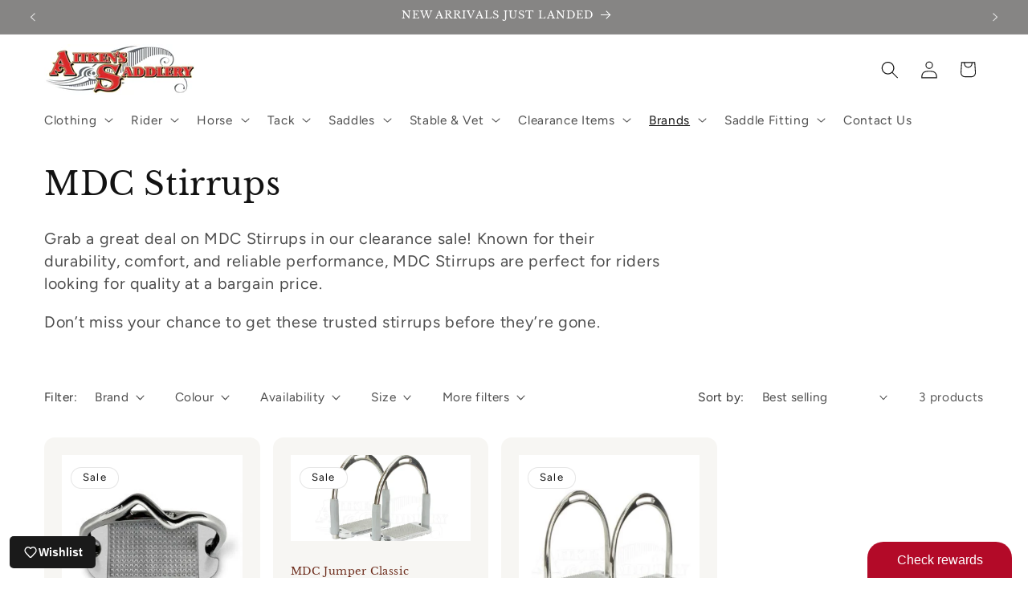

--- FILE ---
content_type: text/html; charset=utf-8
request_url: https://aitkenssaddlery.com/collections/mdc-stirrups
body_size: 43990
content:
<!doctype html>
<html class="js" lang="en">
  <head>
    <meta charset="utf-8">
    <meta http-equiv="X-UA-Compatible" content="IE=edge">
    <meta name="viewport" content="width=device-width,initial-scale=1">
    <meta name="theme-color" content="">
    <link rel="canonical" href="https://aitkenssaddlery.com/collections/mdc-stirrups"><link rel="preconnect" href="https://fonts.shopifycdn.com" crossorigin><title>
      MDC Stirrups Clearance | Aitken’s Saddlery Australia
 &ndash; Aitken&#39;s Saddlery</title>

    
      <meta name="description" content="Shop MDC Stirrups on clearance at Aitken’s Saddlery. Durable, comfortable stirrups at great prices — limited stock available.">
    

    

<meta property="og:site_name" content="Aitken&#39;s Saddlery">
<meta property="og:url" content="https://aitkenssaddlery.com/collections/mdc-stirrups">
<meta property="og:title" content="MDC Stirrups Clearance | Aitken’s Saddlery Australia">
<meta property="og:type" content="website">
<meta property="og:description" content="Shop MDC Stirrups on clearance at Aitken’s Saddlery. Durable, comfortable stirrups at great prices — limited stock available."><meta property="og:image" content="http://aitkenssaddlery.com/cdn/shop/files/aitken_logo.png?v=1687492388">
  <meta property="og:image:secure_url" content="https://aitkenssaddlery.com/cdn/shop/files/aitken_logo.png?v=1687492388">
  <meta property="og:image:width" content="1000">
  <meta property="og:image:height" content="500"><meta name="twitter:card" content="summary_large_image">
<meta name="twitter:title" content="MDC Stirrups Clearance | Aitken’s Saddlery Australia">
<meta name="twitter:description" content="Shop MDC Stirrups on clearance at Aitken’s Saddlery. Durable, comfortable stirrups at great prices — limited stock available.">


    <script src="//aitkenssaddlery.com/cdn/shop/t/32/assets/constants.js?v=132983761750457495441765944931" defer="defer"></script>
    <script src="//aitkenssaddlery.com/cdn/shop/t/32/assets/pubsub.js?v=25310214064522200911765945082" defer="defer"></script>
    <script src="//aitkenssaddlery.com/cdn/shop/t/32/assets/global.js?v=7301445359237545521765945033" defer="defer"></script>
    <script src="//aitkenssaddlery.com/cdn/shop/t/32/assets/details-disclosure.js?v=13653116266235556501765944932" defer="defer"></script>
    <script src="//aitkenssaddlery.com/cdn/shop/t/32/assets/details-modal.js?v=25581673532751508451765944933" defer="defer"></script>
    <script src="//aitkenssaddlery.com/cdn/shop/t/32/assets/search-form.js?v=133129549252120666541765945086" defer="defer"></script><script>window.performance && window.performance.mark && window.performance.mark('shopify.content_for_header.start');</script><meta name="google-site-verification" content="6k1Q_9FdIjVOMtvXBBeJsyRxnHyBJgPE9EQqgB2Bav4">
<meta name="google-site-verification" content="6SW-r2bWztiFXLqZzaQ-5PO3eC1_p88Y-6keXCbLloU">
<meta id="shopify-digital-wallet" name="shopify-digital-wallet" content="/1534197818/digital_wallets/dialog">
<meta name="shopify-checkout-api-token" content="9d14e0a54bb9d2eaf71eaa12216e59e4">
<link rel="alternate" type="application/atom+xml" title="Feed" href="/collections/mdc-stirrups.atom" />
<link rel="alternate" type="application/json+oembed" href="https://aitkenssaddlery.com/collections/mdc-stirrups.oembed">
<script async="async" src="/checkouts/internal/preloads.js?locale=en-AU"></script>
<script id="apple-pay-shop-capabilities" type="application/json">{"shopId":1534197818,"countryCode":"AU","currencyCode":"AUD","merchantCapabilities":["supports3DS"],"merchantId":"gid:\/\/shopify\/Shop\/1534197818","merchantName":"Aitken's Saddlery","requiredBillingContactFields":["postalAddress","email","phone"],"requiredShippingContactFields":["postalAddress","email","phone"],"shippingType":"shipping","supportedNetworks":["visa","masterCard","amex","jcb"],"total":{"type":"pending","label":"Aitken's Saddlery","amount":"1.00"},"shopifyPaymentsEnabled":true,"supportsSubscriptions":true}</script>
<script id="shopify-features" type="application/json">{"accessToken":"9d14e0a54bb9d2eaf71eaa12216e59e4","betas":["rich-media-storefront-analytics"],"domain":"aitkenssaddlery.com","predictiveSearch":true,"shopId":1534197818,"locale":"en"}</script>
<script>var Shopify = Shopify || {};
Shopify.shop = "aitkens-test.myshopify.com";
Shopify.locale = "en";
Shopify.currency = {"active":"AUD","rate":"1.0"};
Shopify.country = "AU";
Shopify.theme = {"name":"Copy of  Landing Page-2","id":140980551789,"schema_name":"Dawn","schema_version":"15.4.0","theme_store_id":887,"role":"main"};
Shopify.theme.handle = "null";
Shopify.theme.style = {"id":null,"handle":null};
Shopify.cdnHost = "aitkenssaddlery.com/cdn";
Shopify.routes = Shopify.routes || {};
Shopify.routes.root = "/";</script>
<script type="module">!function(o){(o.Shopify=o.Shopify||{}).modules=!0}(window);</script>
<script>!function(o){function n(){var o=[];function n(){o.push(Array.prototype.slice.apply(arguments))}return n.q=o,n}var t=o.Shopify=o.Shopify||{};t.loadFeatures=n(),t.autoloadFeatures=n()}(window);</script>
<script id="shop-js-analytics" type="application/json">{"pageType":"collection"}</script>
<script defer="defer" async type="module" src="//aitkenssaddlery.com/cdn/shopifycloud/shop-js/modules/v2/client.init-shop-cart-sync_C5BV16lS.en.esm.js"></script>
<script defer="defer" async type="module" src="//aitkenssaddlery.com/cdn/shopifycloud/shop-js/modules/v2/chunk.common_CygWptCX.esm.js"></script>
<script type="module">
  await import("//aitkenssaddlery.com/cdn/shopifycloud/shop-js/modules/v2/client.init-shop-cart-sync_C5BV16lS.en.esm.js");
await import("//aitkenssaddlery.com/cdn/shopifycloud/shop-js/modules/v2/chunk.common_CygWptCX.esm.js");

  window.Shopify.SignInWithShop?.initShopCartSync?.({"fedCMEnabled":true,"windoidEnabled":true});

</script>
<script>(function() {
  var isLoaded = false;
  function asyncLoad() {
    if (isLoaded) return;
    isLoaded = true;
    var urls = ["https:\/\/chimpstatic.com\/mcjs-connected\/js\/users\/6b57834ad3cedb5a2a4fb7317\/4e02d6f7becc820e12cd56a66.js?shop=aitkens-test.myshopify.com","\/\/code.tidio.co\/aoo2b5j1kmuyotqjtwzkonhvu7mprqxx.js?shop=aitkens-test.myshopify.com","https:\/\/cdn1.stamped.io\/files\/widget.min.js?shop=aitkens-test.myshopify.com","https:\/\/cdn.hextom.com\/js\/freeshippingbar.js?shop=aitkens-test.myshopify.com","https:\/\/app.marsello.com\/Portal\/Widget\/ScriptToInstall\/5cc80ddd6441021348ef1872?aProvId=5cc80dde6441021348ef1873\u0026shop=aitkens-test.myshopify.com"];
    for (var i = 0; i < urls.length; i++) {
      var s = document.createElement('script');
      s.type = 'text/javascript';
      s.async = true;
      s.src = urls[i];
      var x = document.getElementsByTagName('script')[0];
      x.parentNode.insertBefore(s, x);
    }
  };
  if(window.attachEvent) {
    window.attachEvent('onload', asyncLoad);
  } else {
    window.addEventListener('load', asyncLoad, false);
  }
})();</script>
<script id="__st">var __st={"a":1534197818,"offset":36000,"reqid":"0d9d1031-e02a-45b9-b5bc-d06f3ccd86d6-1768695014","pageurl":"aitkenssaddlery.com\/collections\/mdc-stirrups","u":"73d55c9f9b23","p":"collection","rtyp":"collection","rid":271746334829};</script>
<script>window.ShopifyPaypalV4VisibilityTracking = true;</script>
<script id="captcha-bootstrap">!function(){'use strict';const t='contact',e='account',n='new_comment',o=[[t,t],['blogs',n],['comments',n],[t,'customer']],c=[[e,'customer_login'],[e,'guest_login'],[e,'recover_customer_password'],[e,'create_customer']],r=t=>t.map((([t,e])=>`form[action*='/${t}']:not([data-nocaptcha='true']) input[name='form_type'][value='${e}']`)).join(','),a=t=>()=>t?[...document.querySelectorAll(t)].map((t=>t.form)):[];function s(){const t=[...o],e=r(t);return a(e)}const i='password',u='form_key',d=['recaptcha-v3-token','g-recaptcha-response','h-captcha-response',i],f=()=>{try{return window.sessionStorage}catch{return}},m='__shopify_v',_=t=>t.elements[u];function p(t,e,n=!1){try{const o=window.sessionStorage,c=JSON.parse(o.getItem(e)),{data:r}=function(t){const{data:e,action:n}=t;return t[m]||n?{data:e,action:n}:{data:t,action:n}}(c);for(const[e,n]of Object.entries(r))t.elements[e]&&(t.elements[e].value=n);n&&o.removeItem(e)}catch(o){console.error('form repopulation failed',{error:o})}}const l='form_type',E='cptcha';function T(t){t.dataset[E]=!0}const w=window,h=w.document,L='Shopify',v='ce_forms',y='captcha';let A=!1;((t,e)=>{const n=(g='f06e6c50-85a8-45c8-87d0-21a2b65856fe',I='https://cdn.shopify.com/shopifycloud/storefront-forms-hcaptcha/ce_storefront_forms_captcha_hcaptcha.v1.5.2.iife.js',D={infoText:'Protected by hCaptcha',privacyText:'Privacy',termsText:'Terms'},(t,e,n)=>{const o=w[L][v],c=o.bindForm;if(c)return c(t,g,e,D).then(n);var r;o.q.push([[t,g,e,D],n]),r=I,A||(h.body.append(Object.assign(h.createElement('script'),{id:'captcha-provider',async:!0,src:r})),A=!0)});var g,I,D;w[L]=w[L]||{},w[L][v]=w[L][v]||{},w[L][v].q=[],w[L][y]=w[L][y]||{},w[L][y].protect=function(t,e){n(t,void 0,e),T(t)},Object.freeze(w[L][y]),function(t,e,n,w,h,L){const[v,y,A,g]=function(t,e,n){const i=e?o:[],u=t?c:[],d=[...i,...u],f=r(d),m=r(i),_=r(d.filter((([t,e])=>n.includes(e))));return[a(f),a(m),a(_),s()]}(w,h,L),I=t=>{const e=t.target;return e instanceof HTMLFormElement?e:e&&e.form},D=t=>v().includes(t);t.addEventListener('submit',(t=>{const e=I(t);if(!e)return;const n=D(e)&&!e.dataset.hcaptchaBound&&!e.dataset.recaptchaBound,o=_(e),c=g().includes(e)&&(!o||!o.value);(n||c)&&t.preventDefault(),c&&!n&&(function(t){try{if(!f())return;!function(t){const e=f();if(!e)return;const n=_(t);if(!n)return;const o=n.value;o&&e.removeItem(o)}(t);const e=Array.from(Array(32),(()=>Math.random().toString(36)[2])).join('');!function(t,e){_(t)||t.append(Object.assign(document.createElement('input'),{type:'hidden',name:u})),t.elements[u].value=e}(t,e),function(t,e){const n=f();if(!n)return;const o=[...t.querySelectorAll(`input[type='${i}']`)].map((({name:t})=>t)),c=[...d,...o],r={};for(const[a,s]of new FormData(t).entries())c.includes(a)||(r[a]=s);n.setItem(e,JSON.stringify({[m]:1,action:t.action,data:r}))}(t,e)}catch(e){console.error('failed to persist form',e)}}(e),e.submit())}));const S=(t,e)=>{t&&!t.dataset[E]&&(n(t,e.some((e=>e===t))),T(t))};for(const o of['focusin','change'])t.addEventListener(o,(t=>{const e=I(t);D(e)&&S(e,y())}));const B=e.get('form_key'),M=e.get(l),P=B&&M;t.addEventListener('DOMContentLoaded',(()=>{const t=y();if(P)for(const e of t)e.elements[l].value===M&&p(e,B);[...new Set([...A(),...v().filter((t=>'true'===t.dataset.shopifyCaptcha))])].forEach((e=>S(e,t)))}))}(h,new URLSearchParams(w.location.search),n,t,e,['guest_login'])})(!0,!0)}();</script>
<script integrity="sha256-4kQ18oKyAcykRKYeNunJcIwy7WH5gtpwJnB7kiuLZ1E=" data-source-attribution="shopify.loadfeatures" defer="defer" src="//aitkenssaddlery.com/cdn/shopifycloud/storefront/assets/storefront/load_feature-a0a9edcb.js" crossorigin="anonymous"></script>
<script data-source-attribution="shopify.dynamic_checkout.dynamic.init">var Shopify=Shopify||{};Shopify.PaymentButton=Shopify.PaymentButton||{isStorefrontPortableWallets:!0,init:function(){window.Shopify.PaymentButton.init=function(){};var t=document.createElement("script");t.src="https://aitkenssaddlery.com/cdn/shopifycloud/portable-wallets/latest/portable-wallets.en.js",t.type="module",document.head.appendChild(t)}};
</script>
<script data-source-attribution="shopify.dynamic_checkout.buyer_consent">
  function portableWalletsHideBuyerConsent(e){var t=document.getElementById("shopify-buyer-consent"),n=document.getElementById("shopify-subscription-policy-button");t&&n&&(t.classList.add("hidden"),t.setAttribute("aria-hidden","true"),n.removeEventListener("click",e))}function portableWalletsShowBuyerConsent(e){var t=document.getElementById("shopify-buyer-consent"),n=document.getElementById("shopify-subscription-policy-button");t&&n&&(t.classList.remove("hidden"),t.removeAttribute("aria-hidden"),n.addEventListener("click",e))}window.Shopify?.PaymentButton&&(window.Shopify.PaymentButton.hideBuyerConsent=portableWalletsHideBuyerConsent,window.Shopify.PaymentButton.showBuyerConsent=portableWalletsShowBuyerConsent);
</script>
<script data-source-attribution="shopify.dynamic_checkout.cart.bootstrap">document.addEventListener("DOMContentLoaded",(function(){function t(){return document.querySelector("shopify-accelerated-checkout-cart, shopify-accelerated-checkout")}if(t())Shopify.PaymentButton.init();else{new MutationObserver((function(e,n){t()&&(Shopify.PaymentButton.init(),n.disconnect())})).observe(document.body,{childList:!0,subtree:!0})}}));
</script>
<link id="shopify-accelerated-checkout-styles" rel="stylesheet" media="screen" href="https://aitkenssaddlery.com/cdn/shopifycloud/portable-wallets/latest/accelerated-checkout-backwards-compat.css" crossorigin="anonymous">
<style id="shopify-accelerated-checkout-cart">
        #shopify-buyer-consent {
  margin-top: 1em;
  display: inline-block;
  width: 100%;
}

#shopify-buyer-consent.hidden {
  display: none;
}

#shopify-subscription-policy-button {
  background: none;
  border: none;
  padding: 0;
  text-decoration: underline;
  font-size: inherit;
  cursor: pointer;
}

#shopify-subscription-policy-button::before {
  box-shadow: none;
}

      </style>
<script id="sections-script" data-sections="header" defer="defer" src="//aitkenssaddlery.com/cdn/shop/t/32/compiled_assets/scripts.js?v=10137"></script>
<script>window.performance && window.performance.mark && window.performance.mark('shopify.content_for_header.end');</script>


    <style data-shopify>
      @font-face {
  font-family: Figtree;
  font-weight: 400;
  font-style: normal;
  font-display: swap;
  src: url("//aitkenssaddlery.com/cdn/fonts/figtree/figtree_n4.3c0838aba1701047e60be6a99a1b0a40ce9b8419.woff2") format("woff2"),
       url("//aitkenssaddlery.com/cdn/fonts/figtree/figtree_n4.c0575d1db21fc3821f17fd6617d3dee552312137.woff") format("woff");
}

      @font-face {
  font-family: Figtree;
  font-weight: 700;
  font-style: normal;
  font-display: swap;
  src: url("//aitkenssaddlery.com/cdn/fonts/figtree/figtree_n7.2fd9bfe01586148e644724096c9d75e8c7a90e55.woff2") format("woff2"),
       url("//aitkenssaddlery.com/cdn/fonts/figtree/figtree_n7.ea05de92d862f9594794ab281c4c3a67501ef5fc.woff") format("woff");
}

      @font-face {
  font-family: Figtree;
  font-weight: 400;
  font-style: italic;
  font-display: swap;
  src: url("//aitkenssaddlery.com/cdn/fonts/figtree/figtree_i4.89f7a4275c064845c304a4cf8a4a586060656db2.woff2") format("woff2"),
       url("//aitkenssaddlery.com/cdn/fonts/figtree/figtree_i4.6f955aaaafc55a22ffc1f32ecf3756859a5ad3e2.woff") format("woff");
}

      @font-face {
  font-family: Figtree;
  font-weight: 700;
  font-style: italic;
  font-display: swap;
  src: url("//aitkenssaddlery.com/cdn/fonts/figtree/figtree_i7.06add7096a6f2ab742e09ec7e498115904eda1fe.woff2") format("woff2"),
       url("//aitkenssaddlery.com/cdn/fonts/figtree/figtree_i7.ee584b5fcaccdbb5518c0228158941f8df81b101.woff") format("woff");
}

      @font-face {
  font-family: "Libre Baskerville";
  font-weight: 400;
  font-style: normal;
  font-display: swap;
  src: url("//aitkenssaddlery.com/cdn/fonts/libre_baskerville/librebaskerville_n4.2ec9ee517e3ce28d5f1e6c6e75efd8a97e59c189.woff2") format("woff2"),
       url("//aitkenssaddlery.com/cdn/fonts/libre_baskerville/librebaskerville_n4.323789551b85098885c8eccedfb1bd8f25f56007.woff") format("woff");
}


      
        :root,
        .color-background-1 {
          --color-background: 255,255,255;
        
          --gradient-background: #ffffff;
        

        

        --color-foreground: 126,48,7;
        --color-background-contrast: 191,191,191;
        --color-shadow: 18,18,18;
        --color-button: 126,48,7;
        --color-button-text: 255,255,255;
        --color-secondary-button: 255,255,255;
        --color-secondary-button-text: 126,48,7;
        --color-link: 126,48,7;
        --color-badge-foreground: 126,48,7;
        --color-badge-background: 255,255,255;
        --color-badge-border: 126,48,7;
        --payment-terms-background-color: rgb(255 255 255);
      }
      
        
        .color-background-2 {
          --color-background: 111,47,31;
        
          --gradient-background: #6f2f1f;
        

        

        --color-foreground: 245,244,240;
        --color-background-contrast: 131,55,37;
        --color-shadow: 18,18,18;
        --color-button: 245,244,240;
        --color-button-text: 111,47,31;
        --color-secondary-button: 111,47,31;
        --color-secondary-button-text: 245,244,240;
        --color-link: 245,244,240;
        --color-badge-foreground: 245,244,240;
        --color-badge-background: 111,47,31;
        --color-badge-border: 245,244,240;
        --payment-terms-background-color: rgb(111 47 31);
      }
      
        
        .color-inverse {
          --color-background: 75,40,11;
        
          --gradient-background: #4b280b;
        

        

        --color-foreground: 255,255,255;
        --color-background-contrast: 97,52,14;
        --color-shadow: 18,18,18;
        --color-button: 255,255,255;
        --color-button-text: 75,40,11;
        --color-secondary-button: 75,40,11;
        --color-secondary-button-text: 255,255,255;
        --color-link: 255,255,255;
        --color-badge-foreground: 255,255,255;
        --color-badge-background: 75,40,11;
        --color-badge-border: 255,255,255;
        --payment-terms-background-color: rgb(75 40 11);
      }
      
        
        .color-accent-1 {
          --color-background: 247,246,243;
        
          --gradient-background: #f7f6f3;
        

        

        --color-foreground: 111,47,31;
        --color-background-contrast: 196,189,166;
        --color-shadow: 18,18,18;
        --color-button: 111,47,31;
        --color-button-text: 247,246,243;
        --color-secondary-button: 247,246,243;
        --color-secondary-button-text: 111,47,31;
        --color-link: 111,47,31;
        --color-badge-foreground: 111,47,31;
        --color-badge-background: 247,246,243;
        --color-badge-border: 111,47,31;
        --payment-terms-background-color: rgb(247 246 243);
      }
      
        
        .color-accent-2 {
          --color-background: 75,40,11;
        
          --gradient-background: #4b280b;
        

        

        --color-foreground: 255,255,255;
        --color-background-contrast: 97,52,14;
        --color-shadow: 18,18,18;
        --color-button: 255,255,255;
        --color-button-text: 75,40,11;
        --color-secondary-button: 75,40,11;
        --color-secondary-button-text: 255,255,255;
        --color-link: 255,255,255;
        --color-badge-foreground: 255,255,255;
        --color-badge-background: 75,40,11;
        --color-badge-border: 255,255,255;
        --payment-terms-background-color: rgb(75 40 11);
      }
      
        
        .color-accent-3 {
          --color-background: 247,246,243;
        
          --gradient-background: #f7f6f3;
        

        

        --color-foreground: 167,45,37;
        --color-background-contrast: 196,189,166;
        --color-shadow: 18,18,18;
        --color-button: 167,45,37;
        --color-button-text: 247,246,243;
        --color-secondary-button: 247,246,243;
        --color-secondary-button-text: 167,45,37;
        --color-link: 167,45,37;
        --color-badge-foreground: 167,45,37;
        --color-badge-background: 247,246,243;
        --color-badge-border: 167,45,37;
        --payment-terms-background-color: rgb(247 246 243);
      }
      
        
        .color-scheme-49c52da9-1529-4f10-abfb-fc059f1e61ad {
          --color-background: 255,255,255;
        
          --gradient-background: #ffffff;
        

        

        --color-foreground: 126,48,7;
        --color-background-contrast: 191,191,191;
        --color-shadow: 18,18,18;
        --color-button: 126,48,7;
        --color-button-text: 255,255,255;
        --color-secondary-button: 255,255,255;
        --color-secondary-button-text: 126,48,7;
        --color-link: 126,48,7;
        --color-badge-foreground: 126,48,7;
        --color-badge-background: 255,255,255;
        --color-badge-border: 126,48,7;
        --payment-terms-background-color: rgb(255 255 255);
      }
      
        
        .color-scheme-68757e69-6d3c-4819-a8bc-b60214ddc614 {
          --color-background: 255,255,255;
        
          --gradient-background: #ffffff;
        

        

        --color-foreground: 18,18,18;
        --color-background-contrast: 191,191,191;
        --color-shadow: 18,18,18;
        --color-button: 96,93,92;
        --color-button-text: 255,255,255;
        --color-secondary-button: 255,255,255;
        --color-secondary-button-text: 134,133,132;
        --color-link: 134,133,132;
        --color-badge-foreground: 18,18,18;
        --color-badge-background: 255,255,255;
        --color-badge-border: 18,18,18;
        --payment-terms-background-color: rgb(255 255 255);
      }
      
        
        .color-scheme-4a22c6bd-71bf-4105-a662-8e237125356d {
          --color-background: 134,133,132;
        
          --gradient-background: #868584;
        

        

        --color-foreground: 255,255,255;
        --color-background-contrast: 70,69,69;
        --color-shadow: 18,18,18;
        --color-button: 96,93,92;
        --color-button-text: 255,255,255;
        --color-secondary-button: 134,133,132;
        --color-secondary-button-text: 18,18,18;
        --color-link: 18,18,18;
        --color-badge-foreground: 255,255,255;
        --color-badge-background: 134,133,132;
        --color-badge-border: 255,255,255;
        --payment-terms-background-color: rgb(134 133 132);
      }
      

      body, .color-background-1, .color-background-2, .color-inverse, .color-accent-1, .color-accent-2, .color-accent-3, .color-scheme-49c52da9-1529-4f10-abfb-fc059f1e61ad, .color-scheme-68757e69-6d3c-4819-a8bc-b60214ddc614, .color-scheme-4a22c6bd-71bf-4105-a662-8e237125356d {
        color: rgba(var(--color-foreground), 0.75);
        background-color: rgb(var(--color-background));
      }

      :root {
        --font-body-family: Figtree, sans-serif;
        --font-body-style: normal;
        --font-body-weight: 400;
        --font-body-weight-bold: 700;

        --font-heading-family: "Libre Baskerville", serif;
        --font-heading-style: normal;
        --font-heading-weight: 400;

        --font-body-scale: 1.1;
        --font-heading-scale: 0.9090909090909091;

        --media-padding: px;
        --media-border-opacity: 0.05;
        --media-border-width: 2px;
        --media-radius: 18px;
        --media-shadow-opacity: 0.0;
        --media-shadow-horizontal-offset: 0px;
        --media-shadow-vertical-offset: 4px;
        --media-shadow-blur-radius: 5px;
        --media-shadow-visible: 0;

        --page-width: 160rem;
        --page-width-margin: 0rem;

        --product-card-image-padding: 2.0rem;
        --product-card-corner-radius: 1.2rem;
        --product-card-text-alignment: left;
        --product-card-border-width: 0.0rem;
        --product-card-border-opacity: 1.0;
        --product-card-shadow-opacity: 0.0;
        --product-card-shadow-visible: 0;
        --product-card-shadow-horizontal-offset: 0.2rem;
        --product-card-shadow-vertical-offset: 0.2rem;
        --product-card-shadow-blur-radius: 0.0rem;

        --collection-card-image-padding: 0.0rem;
        --collection-card-corner-radius: 1.0rem;
        --collection-card-text-alignment: left;
        --collection-card-border-width: 0.0rem;
        --collection-card-border-opacity: 0.1;
        --collection-card-shadow-opacity: 0.0;
        --collection-card-shadow-visible: 0;
        --collection-card-shadow-horizontal-offset: 0.0rem;
        --collection-card-shadow-vertical-offset: 0.4rem;
        --collection-card-shadow-blur-radius: 0.5rem;

        --blog-card-image-padding: 0.0rem;
        --blog-card-corner-radius: 1.6rem;
        --blog-card-text-alignment: left;
        --blog-card-border-width: 0.0rem;
        --blog-card-border-opacity: 0.1;
        --blog-card-shadow-opacity: 0.0;
        --blog-card-shadow-visible: 0;
        --blog-card-shadow-horizontal-offset: 0.0rem;
        --blog-card-shadow-vertical-offset: 0.4rem;
        --blog-card-shadow-blur-radius: 0.5rem;

        --badge-corner-radius: 4.0rem;

        --popup-border-width: 1px;
        --popup-border-opacity: 0.1;
        --popup-corner-radius: 0px;
        --popup-shadow-opacity: 0.0;
        --popup-shadow-horizontal-offset: 0px;
        --popup-shadow-vertical-offset: 4px;
        --popup-shadow-blur-radius: 5px;

        --drawer-border-width: 1px;
        --drawer-border-opacity: 0.1;
        --drawer-shadow-opacity: 0.0;
        --drawer-shadow-horizontal-offset: 0px;
        --drawer-shadow-vertical-offset: 4px;
        --drawer-shadow-blur-radius: 5px;

        --spacing-sections-desktop: 0px;
        --spacing-sections-mobile: 0px;

        --grid-desktop-vertical-spacing: 12px;
        --grid-desktop-horizontal-spacing: 16px;
        --grid-mobile-vertical-spacing: 6px;
        --grid-mobile-horizontal-spacing: 8px;

        --text-boxes-border-opacity: 1.0;
        --text-boxes-border-width: 0px;
        --text-boxes-radius: 16px;
        --text-boxes-shadow-opacity: 0.0;
        --text-boxes-shadow-visible: 0;
        --text-boxes-shadow-horizontal-offset: 0px;
        --text-boxes-shadow-vertical-offset: 4px;
        --text-boxes-shadow-blur-radius: 5px;

        --buttons-radius: 2px;
        --buttons-radius-outset: 3px;
        --buttons-border-width: 1px;
        --buttons-border-opacity: 1.0;
        --buttons-shadow-opacity: 0.0;
        --buttons-shadow-visible: 0;
        --buttons-shadow-horizontal-offset: 0px;
        --buttons-shadow-vertical-offset: 4px;
        --buttons-shadow-blur-radius: 5px;
        --buttons-border-offset: 0.3px;

        --inputs-radius: 40px;
        --inputs-border-width: 1px;
        --inputs-border-opacity: 1.0;
        --inputs-shadow-opacity: 0.0;
        --inputs-shadow-horizontal-offset: 0px;
        --inputs-margin-offset: 0px;
        --inputs-shadow-vertical-offset: -12px;
        --inputs-shadow-blur-radius: 5px;
        --inputs-radius-outset: 41px;

        --variant-pills-radius: 40px;
        --variant-pills-border-width: 1px;
        --variant-pills-border-opacity: 0.55;
        --variant-pills-shadow-opacity: 0.0;
        --variant-pills-shadow-horizontal-offset: 0px;
        --variant-pills-shadow-vertical-offset: 4px;
        --variant-pills-shadow-blur-radius: 5px;
      }

      *,
      *::before,
      *::after {
        box-sizing: inherit;
      }

      html {
        box-sizing: border-box;
        font-size: calc(var(--font-body-scale) * 62.5%);
        height: 100%;
      }

      body {
        display: grid;
        grid-template-rows: auto auto 1fr auto;
        grid-template-columns: 100%;
        min-height: 100%;
        margin: 0;
        font-size: 1.5rem;
        letter-spacing: 0.06rem;
        line-height: calc(1 + 0.8 / var(--font-body-scale));
        font-family: var(--font-body-family);
        font-style: var(--font-body-style);
        font-weight: var(--font-body-weight);
      }

      @media screen and (min-width: 750px) {
        body {
          font-size: 1.6rem;
        }
      }
    </style>

    <link href="//aitkenssaddlery.com/cdn/shop/t/32/assets/base.css?v=159841507637079171801765944910" rel="stylesheet" type="text/css" media="all" />
    <link rel="stylesheet" href="//aitkenssaddlery.com/cdn/shop/t/32/assets/component-cart-items.css?v=13033300910818915211765944914" media="print" onload="this.media='all'">
      <link rel="preload" as="font" href="//aitkenssaddlery.com/cdn/fonts/figtree/figtree_n4.3c0838aba1701047e60be6a99a1b0a40ce9b8419.woff2" type="font/woff2" crossorigin>
      

      <link rel="preload" as="font" href="//aitkenssaddlery.com/cdn/fonts/libre_baskerville/librebaskerville_n4.2ec9ee517e3ce28d5f1e6c6e75efd8a97e59c189.woff2" type="font/woff2" crossorigin>
      
<link
        rel="stylesheet"
        href="//aitkenssaddlery.com/cdn/shop/t/32/assets/component-predictive-search.css?v=118923337488134913561765944924"
        media="print"
        onload="this.media='all'"
      ><script>
      if (Shopify.designMode) {
        document.documentElement.classList.add('shopify-design-mode');
      }
    </script>
  <!--Gem_Page_Header_Script-->
    


<!--End_Gem_Page_Header_Script-->
<!-- BEGIN app block: shopify://apps/gempages-builder/blocks/embed-gp-script-head/20b379d4-1b20-474c-a6ca-665c331919f3 -->














<!-- END app block --><link href="https://monorail-edge.shopifysvc.com" rel="dns-prefetch">
<script>(function(){if ("sendBeacon" in navigator && "performance" in window) {try {var session_token_from_headers = performance.getEntriesByType('navigation')[0].serverTiming.find(x => x.name == '_s').description;} catch {var session_token_from_headers = undefined;}var session_cookie_matches = document.cookie.match(/_shopify_s=([^;]*)/);var session_token_from_cookie = session_cookie_matches && session_cookie_matches.length === 2 ? session_cookie_matches[1] : "";var session_token = session_token_from_headers || session_token_from_cookie || "";function handle_abandonment_event(e) {var entries = performance.getEntries().filter(function(entry) {return /monorail-edge.shopifysvc.com/.test(entry.name);});if (!window.abandonment_tracked && entries.length === 0) {window.abandonment_tracked = true;var currentMs = Date.now();var navigation_start = performance.timing.navigationStart;var payload = {shop_id: 1534197818,url: window.location.href,navigation_start,duration: currentMs - navigation_start,session_token,page_type: "collection"};window.navigator.sendBeacon("https://monorail-edge.shopifysvc.com/v1/produce", JSON.stringify({schema_id: "online_store_buyer_site_abandonment/1.1",payload: payload,metadata: {event_created_at_ms: currentMs,event_sent_at_ms: currentMs}}));}}window.addEventListener('pagehide', handle_abandonment_event);}}());</script>
<script id="web-pixels-manager-setup">(function e(e,d,r,n,o){if(void 0===o&&(o={}),!Boolean(null===(a=null===(i=window.Shopify)||void 0===i?void 0:i.analytics)||void 0===a?void 0:a.replayQueue)){var i,a;window.Shopify=window.Shopify||{};var t=window.Shopify;t.analytics=t.analytics||{};var s=t.analytics;s.replayQueue=[],s.publish=function(e,d,r){return s.replayQueue.push([e,d,r]),!0};try{self.performance.mark("wpm:start")}catch(e){}var l=function(){var e={modern:/Edge?\/(1{2}[4-9]|1[2-9]\d|[2-9]\d{2}|\d{4,})\.\d+(\.\d+|)|Firefox\/(1{2}[4-9]|1[2-9]\d|[2-9]\d{2}|\d{4,})\.\d+(\.\d+|)|Chrom(ium|e)\/(9{2}|\d{3,})\.\d+(\.\d+|)|(Maci|X1{2}).+ Version\/(15\.\d+|(1[6-9]|[2-9]\d|\d{3,})\.\d+)([,.]\d+|)( \(\w+\)|)( Mobile\/\w+|) Safari\/|Chrome.+OPR\/(9{2}|\d{3,})\.\d+\.\d+|(CPU[ +]OS|iPhone[ +]OS|CPU[ +]iPhone|CPU IPhone OS|CPU iPad OS)[ +]+(15[._]\d+|(1[6-9]|[2-9]\d|\d{3,})[._]\d+)([._]\d+|)|Android:?[ /-](13[3-9]|1[4-9]\d|[2-9]\d{2}|\d{4,})(\.\d+|)(\.\d+|)|Android.+Firefox\/(13[5-9]|1[4-9]\d|[2-9]\d{2}|\d{4,})\.\d+(\.\d+|)|Android.+Chrom(ium|e)\/(13[3-9]|1[4-9]\d|[2-9]\d{2}|\d{4,})\.\d+(\.\d+|)|SamsungBrowser\/([2-9]\d|\d{3,})\.\d+/,legacy:/Edge?\/(1[6-9]|[2-9]\d|\d{3,})\.\d+(\.\d+|)|Firefox\/(5[4-9]|[6-9]\d|\d{3,})\.\d+(\.\d+|)|Chrom(ium|e)\/(5[1-9]|[6-9]\d|\d{3,})\.\d+(\.\d+|)([\d.]+$|.*Safari\/(?![\d.]+ Edge\/[\d.]+$))|(Maci|X1{2}).+ Version\/(10\.\d+|(1[1-9]|[2-9]\d|\d{3,})\.\d+)([,.]\d+|)( \(\w+\)|)( Mobile\/\w+|) Safari\/|Chrome.+OPR\/(3[89]|[4-9]\d|\d{3,})\.\d+\.\d+|(CPU[ +]OS|iPhone[ +]OS|CPU[ +]iPhone|CPU IPhone OS|CPU iPad OS)[ +]+(10[._]\d+|(1[1-9]|[2-9]\d|\d{3,})[._]\d+)([._]\d+|)|Android:?[ /-](13[3-9]|1[4-9]\d|[2-9]\d{2}|\d{4,})(\.\d+|)(\.\d+|)|Mobile Safari.+OPR\/([89]\d|\d{3,})\.\d+\.\d+|Android.+Firefox\/(13[5-9]|1[4-9]\d|[2-9]\d{2}|\d{4,})\.\d+(\.\d+|)|Android.+Chrom(ium|e)\/(13[3-9]|1[4-9]\d|[2-9]\d{2}|\d{4,})\.\d+(\.\d+|)|Android.+(UC? ?Browser|UCWEB|U3)[ /]?(15\.([5-9]|\d{2,})|(1[6-9]|[2-9]\d|\d{3,})\.\d+)\.\d+|SamsungBrowser\/(5\.\d+|([6-9]|\d{2,})\.\d+)|Android.+MQ{2}Browser\/(14(\.(9|\d{2,})|)|(1[5-9]|[2-9]\d|\d{3,})(\.\d+|))(\.\d+|)|K[Aa][Ii]OS\/(3\.\d+|([4-9]|\d{2,})\.\d+)(\.\d+|)/},d=e.modern,r=e.legacy,n=navigator.userAgent;return n.match(d)?"modern":n.match(r)?"legacy":"unknown"}(),u="modern"===l?"modern":"legacy",c=(null!=n?n:{modern:"",legacy:""})[u],f=function(e){return[e.baseUrl,"/wpm","/b",e.hashVersion,"modern"===e.buildTarget?"m":"l",".js"].join("")}({baseUrl:d,hashVersion:r,buildTarget:u}),m=function(e){var d=e.version,r=e.bundleTarget,n=e.surface,o=e.pageUrl,i=e.monorailEndpoint;return{emit:function(e){var a=e.status,t=e.errorMsg,s=(new Date).getTime(),l=JSON.stringify({metadata:{event_sent_at_ms:s},events:[{schema_id:"web_pixels_manager_load/3.1",payload:{version:d,bundle_target:r,page_url:o,status:a,surface:n,error_msg:t},metadata:{event_created_at_ms:s}}]});if(!i)return console&&console.warn&&console.warn("[Web Pixels Manager] No Monorail endpoint provided, skipping logging."),!1;try{return self.navigator.sendBeacon.bind(self.navigator)(i,l)}catch(e){}var u=new XMLHttpRequest;try{return u.open("POST",i,!0),u.setRequestHeader("Content-Type","text/plain"),u.send(l),!0}catch(e){return console&&console.warn&&console.warn("[Web Pixels Manager] Got an unhandled error while logging to Monorail."),!1}}}}({version:r,bundleTarget:l,surface:e.surface,pageUrl:self.location.href,monorailEndpoint:e.monorailEndpoint});try{o.browserTarget=l,function(e){var d=e.src,r=e.async,n=void 0===r||r,o=e.onload,i=e.onerror,a=e.sri,t=e.scriptDataAttributes,s=void 0===t?{}:t,l=document.createElement("script"),u=document.querySelector("head"),c=document.querySelector("body");if(l.async=n,l.src=d,a&&(l.integrity=a,l.crossOrigin="anonymous"),s)for(var f in s)if(Object.prototype.hasOwnProperty.call(s,f))try{l.dataset[f]=s[f]}catch(e){}if(o&&l.addEventListener("load",o),i&&l.addEventListener("error",i),u)u.appendChild(l);else{if(!c)throw new Error("Did not find a head or body element to append the script");c.appendChild(l)}}({src:f,async:!0,onload:function(){if(!function(){var e,d;return Boolean(null===(d=null===(e=window.Shopify)||void 0===e?void 0:e.analytics)||void 0===d?void 0:d.initialized)}()){var d=window.webPixelsManager.init(e)||void 0;if(d){var r=window.Shopify.analytics;r.replayQueue.forEach((function(e){var r=e[0],n=e[1],o=e[2];d.publishCustomEvent(r,n,o)})),r.replayQueue=[],r.publish=d.publishCustomEvent,r.visitor=d.visitor,r.initialized=!0}}},onerror:function(){return m.emit({status:"failed",errorMsg:"".concat(f," has failed to load")})},sri:function(e){var d=/^sha384-[A-Za-z0-9+/=]+$/;return"string"==typeof e&&d.test(e)}(c)?c:"",scriptDataAttributes:o}),m.emit({status:"loading"})}catch(e){m.emit({status:"failed",errorMsg:(null==e?void 0:e.message)||"Unknown error"})}}})({shopId: 1534197818,storefrontBaseUrl: "https://aitkenssaddlery.com",extensionsBaseUrl: "https://extensions.shopifycdn.com/cdn/shopifycloud/web-pixels-manager",monorailEndpoint: "https://monorail-edge.shopifysvc.com/unstable/produce_batch",surface: "storefront-renderer",enabledBetaFlags: ["2dca8a86"],webPixelsConfigList: [{"id":"300122221","configuration":"{\"config\":\"{\\\"pixel_id\\\":\\\"G-P48HEWL48Z\\\",\\\"target_country\\\":\\\"AU\\\",\\\"gtag_events\\\":[{\\\"type\\\":\\\"begin_checkout\\\",\\\"action_label\\\":[\\\"G-P48HEWL48Z\\\",\\\"AW-330408843\\\/Ggf8CKab_9sCEIvHxp0B\\\"]},{\\\"type\\\":\\\"search\\\",\\\"action_label\\\":[\\\"G-P48HEWL48Z\\\",\\\"AW-330408843\\\/EItSCKmb_9sCEIvHxp0B\\\"]},{\\\"type\\\":\\\"view_item\\\",\\\"action_label\\\":[\\\"G-P48HEWL48Z\\\",\\\"AW-330408843\\\/pxL4CKCb_9sCEIvHxp0B\\\",\\\"MC-FZWFZQR8LM\\\"]},{\\\"type\\\":\\\"purchase\\\",\\\"action_label\\\":[\\\"G-P48HEWL48Z\\\",\\\"AW-330408843\\\/daayCJ2b_9sCEIvHxp0B\\\",\\\"MC-FZWFZQR8LM\\\"]},{\\\"type\\\":\\\"page_view\\\",\\\"action_label\\\":[\\\"G-P48HEWL48Z\\\",\\\"AW-330408843\\\/e40lCJqb_9sCEIvHxp0B\\\",\\\"MC-FZWFZQR8LM\\\"]},{\\\"type\\\":\\\"add_payment_info\\\",\\\"action_label\\\":[\\\"G-P48HEWL48Z\\\",\\\"AW-330408843\\\/stY7CKyb_9sCEIvHxp0B\\\"]},{\\\"type\\\":\\\"add_to_cart\\\",\\\"action_label\\\":[\\\"G-P48HEWL48Z\\\",\\\"AW-330408843\\\/H6DjCKOb_9sCEIvHxp0B\\\"]}],\\\"enable_monitoring_mode\\\":false}\"}","eventPayloadVersion":"v1","runtimeContext":"OPEN","scriptVersion":"b2a88bafab3e21179ed38636efcd8a93","type":"APP","apiClientId":1780363,"privacyPurposes":[],"dataSharingAdjustments":{"protectedCustomerApprovalScopes":["read_customer_address","read_customer_email","read_customer_name","read_customer_personal_data","read_customer_phone"]}},{"id":"157122669","configuration":"{\"pixel_id\":\"982614239090358\",\"pixel_type\":\"facebook_pixel\",\"metaapp_system_user_token\":\"-\"}","eventPayloadVersion":"v1","runtimeContext":"OPEN","scriptVersion":"ca16bc87fe92b6042fbaa3acc2fbdaa6","type":"APP","apiClientId":2329312,"privacyPurposes":["ANALYTICS","MARKETING","SALE_OF_DATA"],"dataSharingAdjustments":{"protectedCustomerApprovalScopes":["read_customer_address","read_customer_email","read_customer_name","read_customer_personal_data","read_customer_phone"]}},{"id":"70353005","eventPayloadVersion":"v1","runtimeContext":"LAX","scriptVersion":"1","type":"CUSTOM","privacyPurposes":["ANALYTICS"],"name":"Google Analytics tag (migrated)"},{"id":"shopify-app-pixel","configuration":"{}","eventPayloadVersion":"v1","runtimeContext":"STRICT","scriptVersion":"0450","apiClientId":"shopify-pixel","type":"APP","privacyPurposes":["ANALYTICS","MARKETING"]},{"id":"shopify-custom-pixel","eventPayloadVersion":"v1","runtimeContext":"LAX","scriptVersion":"0450","apiClientId":"shopify-pixel","type":"CUSTOM","privacyPurposes":["ANALYTICS","MARKETING"]}],isMerchantRequest: false,initData: {"shop":{"name":"Aitken's Saddlery","paymentSettings":{"currencyCode":"AUD"},"myshopifyDomain":"aitkens-test.myshopify.com","countryCode":"AU","storefrontUrl":"https:\/\/aitkenssaddlery.com"},"customer":null,"cart":null,"checkout":null,"productVariants":[],"purchasingCompany":null},},"https://aitkenssaddlery.com/cdn","fcfee988w5aeb613cpc8e4bc33m6693e112",{"modern":"","legacy":""},{"shopId":"1534197818","storefrontBaseUrl":"https:\/\/aitkenssaddlery.com","extensionBaseUrl":"https:\/\/extensions.shopifycdn.com\/cdn\/shopifycloud\/web-pixels-manager","surface":"storefront-renderer","enabledBetaFlags":"[\"2dca8a86\"]","isMerchantRequest":"false","hashVersion":"fcfee988w5aeb613cpc8e4bc33m6693e112","publish":"custom","events":"[[\"page_viewed\",{}],[\"collection_viewed\",{\"collection\":{\"id\":\"271746334829\",\"title\":\"MDC Stirrups\",\"productVariants\":[{\"price\":{\"amount\":200.0,\"currencyCode\":\"AUD\"},\"product\":{\"title\":\"MDC S  Classic Stirrups\",\"vendor\":\"MDC\",\"id\":\"4752179495021\",\"untranslatedTitle\":\"MDC S  Classic Stirrups\",\"url\":\"\/products\/mdcsponyclassicstirrups\",\"type\":\"Stirrups\"},\"id\":\"32852106707053\",\"image\":{\"src\":\"\/\/aitkenssaddlery.com\/cdn\/shop\/products\/product_s_topoffaxis_a25e5524-06cc-4fe7-a08a-c5217d041827.jpg?v=1601335666\"},\"sku\":\"880467\",\"title\":\"5 inches;Extra Large\",\"untranslatedTitle\":\"5 inches;Extra Large\"},{\"price\":{\"amount\":200.0,\"currencyCode\":\"AUD\"},\"product\":{\"title\":\"MDC Jumper Classic\",\"vendor\":\"MDC\",\"id\":\"646488981562\",\"untranslatedTitle\":\"MDC Jumper Classic\",\"url\":\"\/products\/mdcjumperclassic\",\"type\":\"Stirrups\"},\"id\":\"7791496757306\",\"image\":{\"src\":\"\/\/aitkenssaddlery.com\/cdn\/shop\/products\/Jumper_1.jpg?v=1528867925\"},\"sku\":\"880065\",\"title\":\"Silver \/ 4.5 inches;Large\",\"untranslatedTitle\":\"Silver \/ 4.5 inches;Large\"},{\"price\":{\"amount\":200.0,\"currencyCode\":\"AUD\"},\"product\":{\"title\":\"MDC Hunter Classic\",\"vendor\":\"MDC\",\"id\":\"646482395194\",\"untranslatedTitle\":\"MDC Hunter Classic\",\"url\":\"\/products\/mdchunterclassic\",\"type\":\"Stirrups\"},\"id\":\"7791410380858\",\"image\":{\"src\":\"\/\/aitkenssaddlery.com\/cdn\/shop\/files\/MDCSFlexSSStirrups_2.png?v=1745020284\"},\"sku\":\"880068\",\"title\":\"Silver \/ 4.5 inches;Large\",\"untranslatedTitle\":\"Silver \/ 4.5 inches;Large\"}]}}]]"});</script><script>
  window.ShopifyAnalytics = window.ShopifyAnalytics || {};
  window.ShopifyAnalytics.meta = window.ShopifyAnalytics.meta || {};
  window.ShopifyAnalytics.meta.currency = 'AUD';
  var meta = {"products":[{"id":4752179495021,"gid":"gid:\/\/shopify\/Product\/4752179495021","vendor":"MDC","type":"Stirrups","handle":"mdcsponyclassicstirrups","variants":[{"id":32852106707053,"price":20000,"name":"MDC S  Classic Stirrups - 5 inches;Extra Large","public_title":"5 inches;Extra Large","sku":"880467"},{"id":32852106674285,"price":20000,"name":"MDC S  Classic Stirrups - 4 inches;Small","public_title":"4 inches;Small","sku":"880093"}],"remote":false},{"id":646488981562,"gid":"gid:\/\/shopify\/Product\/646488981562","vendor":"MDC","type":"Stirrups","handle":"mdcjumperclassic","variants":[{"id":7791496757306,"price":20000,"name":"MDC Jumper Classic - Silver \/ 4.5 inches;Large","public_title":"Silver \/ 4.5 inches;Large","sku":"880065"},{"id":7791496822842,"price":20000,"name":"MDC Jumper Classic - Silver \/ 5 inches;XXL","public_title":"Silver \/ 5 inches;XXL","sku":"880067"}],"remote":false},{"id":646482395194,"gid":"gid:\/\/shopify\/Product\/646482395194","vendor":"MDC","type":"Stirrups","handle":"mdchunterclassic","variants":[{"id":7791410380858,"price":20000,"name":"MDC Hunter Classic - Silver \/ 4.5 inches;Large","public_title":"Silver \/ 4.5 inches;Large","sku":"880068"},{"id":7791410413626,"price":20000,"name":"MDC Hunter Classic - Silver \/ 4.75 inches;Extra Large","public_title":"Silver \/ 4.75 inches;Extra Large","sku":"880069"}],"remote":false}],"page":{"pageType":"collection","resourceType":"collection","resourceId":271746334829,"requestId":"0d9d1031-e02a-45b9-b5bc-d06f3ccd86d6-1768695014"}};
  for (var attr in meta) {
    window.ShopifyAnalytics.meta[attr] = meta[attr];
  }
</script>
<script class="analytics">
  (function () {
    var customDocumentWrite = function(content) {
      var jquery = null;

      if (window.jQuery) {
        jquery = window.jQuery;
      } else if (window.Checkout && window.Checkout.$) {
        jquery = window.Checkout.$;
      }

      if (jquery) {
        jquery('body').append(content);
      }
    };

    var hasLoggedConversion = function(token) {
      if (token) {
        return document.cookie.indexOf('loggedConversion=' + token) !== -1;
      }
      return false;
    }

    var setCookieIfConversion = function(token) {
      if (token) {
        var twoMonthsFromNow = new Date(Date.now());
        twoMonthsFromNow.setMonth(twoMonthsFromNow.getMonth() + 2);

        document.cookie = 'loggedConversion=' + token + '; expires=' + twoMonthsFromNow;
      }
    }

    var trekkie = window.ShopifyAnalytics.lib = window.trekkie = window.trekkie || [];
    if (trekkie.integrations) {
      return;
    }
    trekkie.methods = [
      'identify',
      'page',
      'ready',
      'track',
      'trackForm',
      'trackLink'
    ];
    trekkie.factory = function(method) {
      return function() {
        var args = Array.prototype.slice.call(arguments);
        args.unshift(method);
        trekkie.push(args);
        return trekkie;
      };
    };
    for (var i = 0; i < trekkie.methods.length; i++) {
      var key = trekkie.methods[i];
      trekkie[key] = trekkie.factory(key);
    }
    trekkie.load = function(config) {
      trekkie.config = config || {};
      trekkie.config.initialDocumentCookie = document.cookie;
      var first = document.getElementsByTagName('script')[0];
      var script = document.createElement('script');
      script.type = 'text/javascript';
      script.onerror = function(e) {
        var scriptFallback = document.createElement('script');
        scriptFallback.type = 'text/javascript';
        scriptFallback.onerror = function(error) {
                var Monorail = {
      produce: function produce(monorailDomain, schemaId, payload) {
        var currentMs = new Date().getTime();
        var event = {
          schema_id: schemaId,
          payload: payload,
          metadata: {
            event_created_at_ms: currentMs,
            event_sent_at_ms: currentMs
          }
        };
        return Monorail.sendRequest("https://" + monorailDomain + "/v1/produce", JSON.stringify(event));
      },
      sendRequest: function sendRequest(endpointUrl, payload) {
        // Try the sendBeacon API
        if (window && window.navigator && typeof window.navigator.sendBeacon === 'function' && typeof window.Blob === 'function' && !Monorail.isIos12()) {
          var blobData = new window.Blob([payload], {
            type: 'text/plain'
          });

          if (window.navigator.sendBeacon(endpointUrl, blobData)) {
            return true;
          } // sendBeacon was not successful

        } // XHR beacon

        var xhr = new XMLHttpRequest();

        try {
          xhr.open('POST', endpointUrl);
          xhr.setRequestHeader('Content-Type', 'text/plain');
          xhr.send(payload);
        } catch (e) {
          console.log(e);
        }

        return false;
      },
      isIos12: function isIos12() {
        return window.navigator.userAgent.lastIndexOf('iPhone; CPU iPhone OS 12_') !== -1 || window.navigator.userAgent.lastIndexOf('iPad; CPU OS 12_') !== -1;
      }
    };
    Monorail.produce('monorail-edge.shopifysvc.com',
      'trekkie_storefront_load_errors/1.1',
      {shop_id: 1534197818,
      theme_id: 140980551789,
      app_name: "storefront",
      context_url: window.location.href,
      source_url: "//aitkenssaddlery.com/cdn/s/trekkie.storefront.cd680fe47e6c39ca5d5df5f0a32d569bc48c0f27.min.js"});

        };
        scriptFallback.async = true;
        scriptFallback.src = '//aitkenssaddlery.com/cdn/s/trekkie.storefront.cd680fe47e6c39ca5d5df5f0a32d569bc48c0f27.min.js';
        first.parentNode.insertBefore(scriptFallback, first);
      };
      script.async = true;
      script.src = '//aitkenssaddlery.com/cdn/s/trekkie.storefront.cd680fe47e6c39ca5d5df5f0a32d569bc48c0f27.min.js';
      first.parentNode.insertBefore(script, first);
    };
    trekkie.load(
      {"Trekkie":{"appName":"storefront","development":false,"defaultAttributes":{"shopId":1534197818,"isMerchantRequest":null,"themeId":140980551789,"themeCityHash":"11887165556156474496","contentLanguage":"en","currency":"AUD","eventMetadataId":"4cab9d32-ffd5-4c53-82d0-885abd1fa025"},"isServerSideCookieWritingEnabled":true,"monorailRegion":"shop_domain","enabledBetaFlags":["65f19447"]},"Session Attribution":{},"S2S":{"facebookCapiEnabled":true,"source":"trekkie-storefront-renderer","apiClientId":580111}}
    );

    var loaded = false;
    trekkie.ready(function() {
      if (loaded) return;
      loaded = true;

      window.ShopifyAnalytics.lib = window.trekkie;

      var originalDocumentWrite = document.write;
      document.write = customDocumentWrite;
      try { window.ShopifyAnalytics.merchantGoogleAnalytics.call(this); } catch(error) {};
      document.write = originalDocumentWrite;

      window.ShopifyAnalytics.lib.page(null,{"pageType":"collection","resourceType":"collection","resourceId":271746334829,"requestId":"0d9d1031-e02a-45b9-b5bc-d06f3ccd86d6-1768695014","shopifyEmitted":true});

      var match = window.location.pathname.match(/checkouts\/(.+)\/(thank_you|post_purchase)/)
      var token = match? match[1]: undefined;
      if (!hasLoggedConversion(token)) {
        setCookieIfConversion(token);
        window.ShopifyAnalytics.lib.track("Viewed Product Category",{"currency":"AUD","category":"Collection: mdc-stirrups","collectionName":"mdc-stirrups","collectionId":271746334829,"nonInteraction":true},undefined,undefined,{"shopifyEmitted":true});
      }
    });


        var eventsListenerScript = document.createElement('script');
        eventsListenerScript.async = true;
        eventsListenerScript.src = "//aitkenssaddlery.com/cdn/shopifycloud/storefront/assets/shop_events_listener-3da45d37.js";
        document.getElementsByTagName('head')[0].appendChild(eventsListenerScript);

})();</script>
  <script>
  if (!window.ga || (window.ga && typeof window.ga !== 'function')) {
    window.ga = function ga() {
      (window.ga.q = window.ga.q || []).push(arguments);
      if (window.Shopify && window.Shopify.analytics && typeof window.Shopify.analytics.publish === 'function') {
        window.Shopify.analytics.publish("ga_stub_called", {}, {sendTo: "google_osp_migration"});
      }
      console.error("Shopify's Google Analytics stub called with:", Array.from(arguments), "\nSee https://help.shopify.com/manual/promoting-marketing/pixels/pixel-migration#google for more information.");
    };
    if (window.Shopify && window.Shopify.analytics && typeof window.Shopify.analytics.publish === 'function') {
      window.Shopify.analytics.publish("ga_stub_initialized", {}, {sendTo: "google_osp_migration"});
    }
  }
</script>
<script
  defer
  src="https://aitkenssaddlery.com/cdn/shopifycloud/perf-kit/shopify-perf-kit-3.0.4.min.js"
  data-application="storefront-renderer"
  data-shop-id="1534197818"
  data-render-region="gcp-us-central1"
  data-page-type="collection"
  data-theme-instance-id="140980551789"
  data-theme-name="Dawn"
  data-theme-version="15.4.0"
  data-monorail-region="shop_domain"
  data-resource-timing-sampling-rate="10"
  data-shs="true"
  data-shs-beacon="true"
  data-shs-export-with-fetch="true"
  data-shs-logs-sample-rate="1"
  data-shs-beacon-endpoint="https://aitkenssaddlery.com/api/collect"
></script>
</head>

  <body class="gradient animate--hover-vertical-lift">
    <a class="skip-to-content-link button visually-hidden" href="#MainContent">
      Skip to content
    </a><!-- BEGIN sections: header-group -->
<div id="shopify-section-sections--18543769944173__announcement-bar" class="shopify-section shopify-section-group-header-group announcement-bar-section"><link href="//aitkenssaddlery.com/cdn/shop/t/32/assets/component-slideshow.css?v=17933591812325749411765944929" rel="stylesheet" type="text/css" media="all" />
<link href="//aitkenssaddlery.com/cdn/shop/t/32/assets/component-slider.css?v=14039311878856620671765944928" rel="stylesheet" type="text/css" media="all" />

  <link href="//aitkenssaddlery.com/cdn/shop/t/32/assets/component-list-social.css?v=35792976012981934991765944920" rel="stylesheet" type="text/css" media="all" />


<div
  class="utility-bar color-scheme-4a22c6bd-71bf-4105-a662-8e237125356d gradient utility-bar--bottom-border"
>
  <div class="page-width utility-bar__grid"><slideshow-component
        class="announcement-bar"
        role="region"
        aria-roledescription="Carousel"
        aria-label="Announcement bar"
      >
        <div class="announcement-bar-slider slider-buttons">
          <button
            type="button"
            class="slider-button slider-button--prev"
            name="previous"
            aria-label="Previous announcement"
            aria-controls="Slider-sections--18543769944173__announcement-bar"
          >
            <span class="svg-wrapper"><svg class="icon icon-caret" viewBox="0 0 10 6"><path fill="currentColor" fill-rule="evenodd" d="M9.354.646a.5.5 0 0 0-.708 0L5 4.293 1.354.646a.5.5 0 0 0-.708.708l4 4a.5.5 0 0 0 .708 0l4-4a.5.5 0 0 0 0-.708" clip-rule="evenodd"/></svg>
</span>
          </button>
          <div
            class="grid grid--1-col slider slider--everywhere"
            id="Slider-sections--18543769944173__announcement-bar"
            aria-live="polite"
            aria-atomic="true"
            data-autoplay="true"
            data-speed="5"
          ><div
                class="slideshow__slide slider__slide grid__item grid--1-col"
                id="Slide-sections--18543769944173__announcement-bar-1"
                
                role="group"
                aria-roledescription="Announcement"
                aria-label="1 of 2"
                tabindex="-1"
              >
                <div
                  class="announcement-bar__announcement"
                  role="region"
                  aria-label="Announcement"
                ><a
                        href="/collections/new-products"
                        class="announcement-bar__link link link--text focus-inset animate-arrow"
                      ><p class="announcement-bar__message h5">
                      <span>NEW ARRIVALS JUST LANDED</span><svg xmlns="http://www.w3.org/2000/svg" fill="none" class="icon icon-arrow" viewBox="0 0 14 10"><path fill="currentColor" fill-rule="evenodd" d="M8.537.808a.5.5 0 0 1 .817-.162l4 4a.5.5 0 0 1 0 .708l-4 4a.5.5 0 1 1-.708-.708L11.793 5.5H1a.5.5 0 0 1 0-1h10.793L8.646 1.354a.5.5 0 0 1-.109-.546" clip-rule="evenodd"/></svg>
</p></a></div>
              </div><div
                class="slideshow__slide slider__slide grid__item grid--1-col"
                id="Slide-sections--18543769944173__announcement-bar-2"
                
                role="group"
                aria-roledescription="Announcement"
                aria-label="2 of 2"
                tabindex="-1"
              >
                <div
                  class="announcement-bar__announcement"
                  role="region"
                  aria-label="Announcement"
                ><p class="announcement-bar__message h5">
                      <span>Welcome to our store</span></p></div>
              </div></div>
          <button
            type="button"
            class="slider-button slider-button--next"
            name="next"
            aria-label="Next announcement"
            aria-controls="Slider-sections--18543769944173__announcement-bar"
          >
            <span class="svg-wrapper"><svg class="icon icon-caret" viewBox="0 0 10 6"><path fill="currentColor" fill-rule="evenodd" d="M9.354.646a.5.5 0 0 0-.708 0L5 4.293 1.354.646a.5.5 0 0 0-.708.708l4 4a.5.5 0 0 0 .708 0l4-4a.5.5 0 0 0 0-.708" clip-rule="evenodd"/></svg>
</span>
          </button>
        </div>
      </slideshow-component><div class="localization-wrapper">
</div>
  </div>
</div>


</div><div id="shopify-section-sections--18543769944173__header" class="shopify-section shopify-section-group-header-group section-header"><link rel="stylesheet" href="//aitkenssaddlery.com/cdn/shop/t/32/assets/component-list-menu.css?v=151968516119678728991765944919" media="print" onload="this.media='all'">
<link rel="stylesheet" href="//aitkenssaddlery.com/cdn/shop/t/32/assets/component-search.css?v=165164710990765432851765944927" media="print" onload="this.media='all'">
<link rel="stylesheet" href="//aitkenssaddlery.com/cdn/shop/t/32/assets/component-menu-drawer.css?v=147478906057189667651765944922" media="print" onload="this.media='all'">
<link
  rel="stylesheet"
  href="//aitkenssaddlery.com/cdn/shop/t/32/assets/component-cart-notification.css?v=54116361853792938221765944915"
  media="print"
  onload="this.media='all'"
><link rel="stylesheet" href="//aitkenssaddlery.com/cdn/shop/t/32/assets/component-price.css?v=47596247576480123001765944925" media="print" onload="this.media='all'"><style>
  header-drawer {
    justify-self: start;
    margin-left: -1.2rem;
  }@media screen and (min-width: 990px) {
      header-drawer {
        display: none;
      }
    }.menu-drawer-container {
    display: flex;
  }

  .list-menu {
    list-style: none;
    padding: 0;
    margin: 0;
  }

  .list-menu--inline {
    display: inline-flex;
    flex-wrap: wrap;
  }

  summary.list-menu__item {
    padding-right: 2.7rem;
  }

  .list-menu__item {
    display: flex;
    align-items: center;
    line-height: calc(1 + 0.3 / var(--font-body-scale));
  }

  .list-menu__item--link {
    text-decoration: none;
    padding-bottom: 1rem;
    padding-top: 1rem;
    line-height: calc(1 + 0.8 / var(--font-body-scale));
  }

  @media screen and (min-width: 750px) {
    .list-menu__item--link {
      padding-bottom: 0.5rem;
      padding-top: 0.5rem;
    }
  }
</style><style data-shopify>.header {
    padding: 2px 3rem 2px 3rem;
  }

  .section-header {
    position: sticky; /* This is for fixing a Safari z-index issue. PR #2147 */
    margin-bottom: 0px;
  }

  @media screen and (min-width: 750px) {
    .section-header {
      margin-bottom: 0px;
    }
  }

  @media screen and (min-width: 990px) {
    .header {
      padding-top: 4px;
      padding-bottom: 4px;
    }
  }</style><script src="//aitkenssaddlery.com/cdn/shop/t/32/assets/cart-notification.js?v=133508293167896966491765944911" defer="defer"></script>

<sticky-header
  
    data-sticky-type="on-scroll-up"
  
  class="header-wrapper color-scheme-68757e69-6d3c-4819-a8bc-b60214ddc614 gradient"
><header class="header header--top-left header--mobile-center page-width header--has-menu header--has-social header--has-account">

<header-drawer data-breakpoint="tablet">
  <details id="Details-menu-drawer-container" class="menu-drawer-container">
    <summary
      class="header__icon header__icon--menu header__icon--summary link focus-inset"
      aria-label="Menu"
    >
      <span><svg xmlns="http://www.w3.org/2000/svg" fill="none" class="icon icon-hamburger" viewBox="0 0 18 16"><path fill="currentColor" d="M1 .5a.5.5 0 1 0 0 1h15.71a.5.5 0 0 0 0-1zM.5 8a.5.5 0 0 1 .5-.5h15.71a.5.5 0 0 1 0 1H1A.5.5 0 0 1 .5 8m0 7a.5.5 0 0 1 .5-.5h15.71a.5.5 0 0 1 0 1H1a.5.5 0 0 1-.5-.5"/></svg>
<svg xmlns="http://www.w3.org/2000/svg" fill="none" class="icon icon-close" viewBox="0 0 18 17"><path fill="currentColor" d="M.865 15.978a.5.5 0 0 0 .707.707l7.433-7.431 7.579 7.282a.501.501 0 0 0 .846-.37.5.5 0 0 0-.153-.351L9.712 8.546l7.417-7.416a.5.5 0 1 0-.707-.708L8.991 7.853 1.413.573a.5.5 0 1 0-.693.72l7.563 7.268z"/></svg>
</span>
    </summary>
    <div id="menu-drawer" class="gradient menu-drawer motion-reduce color-scheme-4a22c6bd-71bf-4105-a662-8e237125356d">
      <div class="menu-drawer__inner-container">
        <div class="menu-drawer__navigation-container">
          <nav class="menu-drawer__navigation">
            <ul class="menu-drawer__menu has-submenu list-menu" role="list"><li><details id="Details-menu-drawer-menu-item-1">
                      <summary
                        id="HeaderDrawer-clothing"
                        class="menu-drawer__menu-item list-menu__item link link--text focus-inset"
                      >
                        Clothing
                        <span class="svg-wrapper"><svg xmlns="http://www.w3.org/2000/svg" fill="none" class="icon icon-arrow" viewBox="0 0 14 10"><path fill="currentColor" fill-rule="evenodd" d="M8.537.808a.5.5 0 0 1 .817-.162l4 4a.5.5 0 0 1 0 .708l-4 4a.5.5 0 1 1-.708-.708L11.793 5.5H1a.5.5 0 0 1 0-1h10.793L8.646 1.354a.5.5 0 0 1-.109-.546" clip-rule="evenodd"/></svg>
</span>
                        <span class="svg-wrapper"><svg class="icon icon-caret" viewBox="0 0 10 6"><path fill="currentColor" fill-rule="evenodd" d="M9.354.646a.5.5 0 0 0-.708 0L5 4.293 1.354.646a.5.5 0 0 0-.708.708l4 4a.5.5 0 0 0 .708 0l4-4a.5.5 0 0 0 0-.708" clip-rule="evenodd"/></svg>
</span>
                      </summary>
                      <div
                        id="link-clothing"
                        class="menu-drawer__submenu has-submenu gradient motion-reduce"
                        tabindex="-1"
                      >
                        <div class="menu-drawer__inner-submenu">
                          <button class="menu-drawer__close-button link link--text focus-inset" aria-expanded="true">
                            <span class="svg-wrapper"><svg xmlns="http://www.w3.org/2000/svg" fill="none" class="icon icon-arrow" viewBox="0 0 14 10"><path fill="currentColor" fill-rule="evenodd" d="M8.537.808a.5.5 0 0 1 .817-.162l4 4a.5.5 0 0 1 0 .708l-4 4a.5.5 0 1 1-.708-.708L11.793 5.5H1a.5.5 0 0 1 0-1h10.793L8.646 1.354a.5.5 0 0 1-.109-.546" clip-rule="evenodd"/></svg>
</span>
                            Clothing
                          </button>
                          <ul class="menu-drawer__menu list-menu" role="list" tabindex="-1"><li><details id="Details-menu-drawer-clothing-womens-clothing">
                                    <summary
                                      id="HeaderDrawer-clothing-womens-clothing"
                                      class="menu-drawer__menu-item link link--text list-menu__item focus-inset"
                                    >
                                      Women&#39;s Clothing
                                      <span class="svg-wrapper"><svg xmlns="http://www.w3.org/2000/svg" fill="none" class="icon icon-arrow" viewBox="0 0 14 10"><path fill="currentColor" fill-rule="evenodd" d="M8.537.808a.5.5 0 0 1 .817-.162l4 4a.5.5 0 0 1 0 .708l-4 4a.5.5 0 1 1-.708-.708L11.793 5.5H1a.5.5 0 0 1 0-1h10.793L8.646 1.354a.5.5 0 0 1-.109-.546" clip-rule="evenodd"/></svg>
</span>
                                      <span class="svg-wrapper"><svg class="icon icon-caret" viewBox="0 0 10 6"><path fill="currentColor" fill-rule="evenodd" d="M9.354.646a.5.5 0 0 0-.708 0L5 4.293 1.354.646a.5.5 0 0 0-.708.708l4 4a.5.5 0 0 0 .708 0l4-4a.5.5 0 0 0 0-.708" clip-rule="evenodd"/></svg>
</span>
                                    </summary>
                                    <div
                                      id="childlink-womens-clothing"
                                      class="menu-drawer__submenu has-submenu gradient motion-reduce"
                                    >
                                      <button
                                        class="menu-drawer__close-button link link--text focus-inset"
                                        aria-expanded="true"
                                      >
                                        <span class="svg-wrapper"><svg xmlns="http://www.w3.org/2000/svg" fill="none" class="icon icon-arrow" viewBox="0 0 14 10"><path fill="currentColor" fill-rule="evenodd" d="M8.537.808a.5.5 0 0 1 .817-.162l4 4a.5.5 0 0 1 0 .708l-4 4a.5.5 0 1 1-.708-.708L11.793 5.5H1a.5.5 0 0 1 0-1h10.793L8.646 1.354a.5.5 0 0 1-.109-.546" clip-rule="evenodd"/></svg>
</span>
                                        Women&#39;s Clothing
                                      </button>
                                      <ul
                                        class="menu-drawer__menu list-menu"
                                        role="list"
                                        tabindex="-1"
                                      ><li>
                                            <a
                                              id="HeaderDrawer-clothing-womens-clothing-womens-jeans"
                                              href="/collections/womens-jeans"
                                              class="menu-drawer__menu-item link link--text list-menu__item focus-inset"
                                              
                                            >
                                              Women&#39;s Jeans
                                            </a>
                                          </li><li>
                                            <a
                                              id="HeaderDrawer-clothing-womens-clothing-womens-shirts"
                                              href="/collections/womens-shirts"
                                              class="menu-drawer__menu-item link link--text list-menu__item focus-inset"
                                              
                                            >
                                              Women&#39;s Shirts
                                            </a>
                                          </li><li>
                                            <a
                                              id="HeaderDrawer-clothing-womens-clothing-womens-t-shirts"
                                              href="/collections/womens-t-shirts"
                                              class="menu-drawer__menu-item link link--text list-menu__item focus-inset"
                                              
                                            >
                                              Women&#39;s T Shirts
                                            </a>
                                          </li><li>
                                            <a
                                              id="HeaderDrawer-clothing-womens-clothing-womens-polos"
                                              href="/collections/womens-polos"
                                              class="menu-drawer__menu-item link link--text list-menu__item focus-inset"
                                              
                                            >
                                              Women&#39;s Polos
                                            </a>
                                          </li><li>
                                            <a
                                              id="HeaderDrawer-clothing-womens-clothing-womens-jackets"
                                              href="/collections/womens-jackets"
                                              class="menu-drawer__menu-item link link--text list-menu__item focus-inset"
                                              
                                            >
                                              Women&#39;s Jackets
                                            </a>
                                          </li></ul>
                                    </div>
                                  </details></li><li><details id="Details-menu-drawer-clothing-mens-clothing">
                                    <summary
                                      id="HeaderDrawer-clothing-mens-clothing"
                                      class="menu-drawer__menu-item link link--text list-menu__item focus-inset"
                                    >
                                      Men&#39;s Clothing
                                      <span class="svg-wrapper"><svg xmlns="http://www.w3.org/2000/svg" fill="none" class="icon icon-arrow" viewBox="0 0 14 10"><path fill="currentColor" fill-rule="evenodd" d="M8.537.808a.5.5 0 0 1 .817-.162l4 4a.5.5 0 0 1 0 .708l-4 4a.5.5 0 1 1-.708-.708L11.793 5.5H1a.5.5 0 0 1 0-1h10.793L8.646 1.354a.5.5 0 0 1-.109-.546" clip-rule="evenodd"/></svg>
</span>
                                      <span class="svg-wrapper"><svg class="icon icon-caret" viewBox="0 0 10 6"><path fill="currentColor" fill-rule="evenodd" d="M9.354.646a.5.5 0 0 0-.708 0L5 4.293 1.354.646a.5.5 0 0 0-.708.708l4 4a.5.5 0 0 0 .708 0l4-4a.5.5 0 0 0 0-.708" clip-rule="evenodd"/></svg>
</span>
                                    </summary>
                                    <div
                                      id="childlink-mens-clothing"
                                      class="menu-drawer__submenu has-submenu gradient motion-reduce"
                                    >
                                      <button
                                        class="menu-drawer__close-button link link--text focus-inset"
                                        aria-expanded="true"
                                      >
                                        <span class="svg-wrapper"><svg xmlns="http://www.w3.org/2000/svg" fill="none" class="icon icon-arrow" viewBox="0 0 14 10"><path fill="currentColor" fill-rule="evenodd" d="M8.537.808a.5.5 0 0 1 .817-.162l4 4a.5.5 0 0 1 0 .708l-4 4a.5.5 0 1 1-.708-.708L11.793 5.5H1a.5.5 0 0 1 0-1h10.793L8.646 1.354a.5.5 0 0 1-.109-.546" clip-rule="evenodd"/></svg>
</span>
                                        Men&#39;s Clothing
                                      </button>
                                      <ul
                                        class="menu-drawer__menu list-menu"
                                        role="list"
                                        tabindex="-1"
                                      ><li>
                                            <a
                                              id="HeaderDrawer-clothing-mens-clothing-mens-jeans"
                                              href="/collections/mens-jeans"
                                              class="menu-drawer__menu-item link link--text list-menu__item focus-inset"
                                              
                                            >
                                              Men&#39;s Jeans
                                            </a>
                                          </li><li>
                                            <a
                                              id="HeaderDrawer-clothing-mens-clothing-mens-shirts"
                                              href="/collections/mens-shirts"
                                              class="menu-drawer__menu-item link link--text list-menu__item focus-inset"
                                              
                                            >
                                              Men&#39;s Shirts
                                            </a>
                                          </li><li>
                                            <a
                                              id="HeaderDrawer-clothing-mens-clothing-mens-t-shirts"
                                              href="/collections/mens-t-shirts"
                                              class="menu-drawer__menu-item link link--text list-menu__item focus-inset"
                                              
                                            >
                                              Men&#39;s T Shirts
                                            </a>
                                          </li><li>
                                            <a
                                              id="HeaderDrawer-clothing-mens-clothing-mens-polos"
                                              href="/collections/mens-polos"
                                              class="menu-drawer__menu-item link link--text list-menu__item focus-inset"
                                              
                                            >
                                              Men&#39;s Polos
                                            </a>
                                          </li><li>
                                            <a
                                              id="HeaderDrawer-clothing-mens-clothing-mens-jackets"
                                              href="/collections/mens-jackets"
                                              class="menu-drawer__menu-item link link--text list-menu__item focus-inset"
                                              
                                            >
                                              Men&#39;s Jackets
                                            </a>
                                          </li></ul>
                                    </div>
                                  </details></li><li><a
                                    id="HeaderDrawer-clothing-kids-clothing"
                                    href="/collections/kids-clothing"
                                    class="menu-drawer__menu-item link link--text list-menu__item focus-inset"
                                    
                                  >
                                    Kids Clothing
                                  </a></li><li><details id="Details-menu-drawer-clothing-womens-boots">
                                    <summary
                                      id="HeaderDrawer-clothing-womens-boots"
                                      class="menu-drawer__menu-item link link--text list-menu__item focus-inset"
                                    >
                                      Women&#39;s Boots
                                      <span class="svg-wrapper"><svg xmlns="http://www.w3.org/2000/svg" fill="none" class="icon icon-arrow" viewBox="0 0 14 10"><path fill="currentColor" fill-rule="evenodd" d="M8.537.808a.5.5 0 0 1 .817-.162l4 4a.5.5 0 0 1 0 .708l-4 4a.5.5 0 1 1-.708-.708L11.793 5.5H1a.5.5 0 0 1 0-1h10.793L8.646 1.354a.5.5 0 0 1-.109-.546" clip-rule="evenodd"/></svg>
</span>
                                      <span class="svg-wrapper"><svg class="icon icon-caret" viewBox="0 0 10 6"><path fill="currentColor" fill-rule="evenodd" d="M9.354.646a.5.5 0 0 0-.708 0L5 4.293 1.354.646a.5.5 0 0 0-.708.708l4 4a.5.5 0 0 0 .708 0l4-4a.5.5 0 0 0 0-.708" clip-rule="evenodd"/></svg>
</span>
                                    </summary>
                                    <div
                                      id="childlink-womens-boots"
                                      class="menu-drawer__submenu has-submenu gradient motion-reduce"
                                    >
                                      <button
                                        class="menu-drawer__close-button link link--text focus-inset"
                                        aria-expanded="true"
                                      >
                                        <span class="svg-wrapper"><svg xmlns="http://www.w3.org/2000/svg" fill="none" class="icon icon-arrow" viewBox="0 0 14 10"><path fill="currentColor" fill-rule="evenodd" d="M8.537.808a.5.5 0 0 1 .817-.162l4 4a.5.5 0 0 1 0 .708l-4 4a.5.5 0 1 1-.708-.708L11.793 5.5H1a.5.5 0 0 1 0-1h10.793L8.646 1.354a.5.5 0 0 1-.109-.546" clip-rule="evenodd"/></svg>
</span>
                                        Women&#39;s Boots
                                      </button>
                                      <ul
                                        class="menu-drawer__menu list-menu"
                                        role="list"
                                        tabindex="-1"
                                      ><li>
                                            <a
                                              id="HeaderDrawer-clothing-womens-boots-womens-western-boots"
                                              href="/collections/womens-western-boots"
                                              class="menu-drawer__menu-item link link--text list-menu__item focus-inset"
                                              
                                            >
                                              Women&#39;s Western Boots
                                            </a>
                                          </li><li>
                                            <a
                                              id="HeaderDrawer-clothing-womens-boots-womens-casual-shoes"
                                              href="/collections/womens-casual-shoes"
                                              class="menu-drawer__menu-item link link--text list-menu__item focus-inset"
                                              
                                            >
                                              Women&#39;s Casual Shoes
                                            </a>
                                          </li><li>
                                            <a
                                              id="HeaderDrawer-clothing-womens-boots-womens-work-boots"
                                              href="/collections/womens-work-boots"
                                              class="menu-drawer__menu-item link link--text list-menu__item focus-inset"
                                              
                                            >
                                              Women&#39;s Work Boots
                                            </a>
                                          </li><li>
                                            <a
                                              id="HeaderDrawer-clothing-womens-boots-womens-dress-boots"
                                              href="/collections/womens-dress-boots"
                                              class="menu-drawer__menu-item link link--text list-menu__item focus-inset"
                                              
                                            >
                                              Women&#39;s Dress Boots
                                            </a>
                                          </li></ul>
                                    </div>
                                  </details></li><li><details id="Details-menu-drawer-clothing-mens-boots">
                                    <summary
                                      id="HeaderDrawer-clothing-mens-boots"
                                      class="menu-drawer__menu-item link link--text list-menu__item focus-inset"
                                    >
                                      Men&#39;s Boots
                                      <span class="svg-wrapper"><svg xmlns="http://www.w3.org/2000/svg" fill="none" class="icon icon-arrow" viewBox="0 0 14 10"><path fill="currentColor" fill-rule="evenodd" d="M8.537.808a.5.5 0 0 1 .817-.162l4 4a.5.5 0 0 1 0 .708l-4 4a.5.5 0 1 1-.708-.708L11.793 5.5H1a.5.5 0 0 1 0-1h10.793L8.646 1.354a.5.5 0 0 1-.109-.546" clip-rule="evenodd"/></svg>
</span>
                                      <span class="svg-wrapper"><svg class="icon icon-caret" viewBox="0 0 10 6"><path fill="currentColor" fill-rule="evenodd" d="M9.354.646a.5.5 0 0 0-.708 0L5 4.293 1.354.646a.5.5 0 0 0-.708.708l4 4a.5.5 0 0 0 .708 0l4-4a.5.5 0 0 0 0-.708" clip-rule="evenodd"/></svg>
</span>
                                    </summary>
                                    <div
                                      id="childlink-mens-boots"
                                      class="menu-drawer__submenu has-submenu gradient motion-reduce"
                                    >
                                      <button
                                        class="menu-drawer__close-button link link--text focus-inset"
                                        aria-expanded="true"
                                      >
                                        <span class="svg-wrapper"><svg xmlns="http://www.w3.org/2000/svg" fill="none" class="icon icon-arrow" viewBox="0 0 14 10"><path fill="currentColor" fill-rule="evenodd" d="M8.537.808a.5.5 0 0 1 .817-.162l4 4a.5.5 0 0 1 0 .708l-4 4a.5.5 0 1 1-.708-.708L11.793 5.5H1a.5.5 0 0 1 0-1h10.793L8.646 1.354a.5.5 0 0 1-.109-.546" clip-rule="evenodd"/></svg>
</span>
                                        Men&#39;s Boots
                                      </button>
                                      <ul
                                        class="menu-drawer__menu list-menu"
                                        role="list"
                                        tabindex="-1"
                                      ><li>
                                            <a
                                              id="HeaderDrawer-clothing-mens-boots-mens-western-boots"
                                              href="/collections/mens-western-boots"
                                              class="menu-drawer__menu-item link link--text list-menu__item focus-inset"
                                              
                                            >
                                              Men&#39;s Western Boots
                                            </a>
                                          </li><li>
                                            <a
                                              id="HeaderDrawer-clothing-mens-boots-mens-work-boots"
                                              href="/collections/mens-work-boots"
                                              class="menu-drawer__menu-item link link--text list-menu__item focus-inset"
                                              
                                            >
                                              Men&#39;s Work Boots
                                            </a>
                                          </li><li>
                                            <a
                                              id="HeaderDrawer-clothing-mens-boots-mens-dress-boots"
                                              href="/collections/mens-dress-boots"
                                              class="menu-drawer__menu-item link link--text list-menu__item focus-inset"
                                              
                                            >
                                              Men&#39;s dress Boots
                                            </a>
                                          </li></ul>
                                    </div>
                                  </details></li><li><a
                                    id="HeaderDrawer-clothing-kids-boots"
                                    href="/collections/kids-boots"
                                    class="menu-drawer__menu-item link link--text list-menu__item focus-inset"
                                    
                                  >
                                    Kid&#39;s Boots
                                  </a></li><li><a
                                    id="HeaderDrawer-clothing-waterproof-footwear"
                                    href="/collections/gum-boots-waterproof-footwear"
                                    class="menu-drawer__menu-item link link--text list-menu__item focus-inset"
                                    
                                  >
                                    Waterproof Footwear
                                  </a></li><li><a
                                    id="HeaderDrawer-clothing-boot-shoe-accessories"
                                    href="/collections/boot-shoe-accessories"
                                    class="menu-drawer__menu-item link link--text list-menu__item focus-inset"
                                    
                                  >
                                    Boot &amp; Shoe Accessories 
                                  </a></li><li><a
                                    id="HeaderDrawer-clothing-belts"
                                    href="/collections/belts"
                                    class="menu-drawer__menu-item link link--text list-menu__item focus-inset"
                                    
                                  >
                                    Belts
                                  </a></li><li><details id="Details-menu-drawer-clothing-hats">
                                    <summary
                                      id="HeaderDrawer-clothing-hats"
                                      class="menu-drawer__menu-item link link--text list-menu__item focus-inset"
                                    >
                                      Hats
                                      <span class="svg-wrapper"><svg xmlns="http://www.w3.org/2000/svg" fill="none" class="icon icon-arrow" viewBox="0 0 14 10"><path fill="currentColor" fill-rule="evenodd" d="M8.537.808a.5.5 0 0 1 .817-.162l4 4a.5.5 0 0 1 0 .708l-4 4a.5.5 0 1 1-.708-.708L11.793 5.5H1a.5.5 0 0 1 0-1h10.793L8.646 1.354a.5.5 0 0 1-.109-.546" clip-rule="evenodd"/></svg>
</span>
                                      <span class="svg-wrapper"><svg class="icon icon-caret" viewBox="0 0 10 6"><path fill="currentColor" fill-rule="evenodd" d="M9.354.646a.5.5 0 0 0-.708 0L5 4.293 1.354.646a.5.5 0 0 0-.708.708l4 4a.5.5 0 0 0 .708 0l4-4a.5.5 0 0 0 0-.708" clip-rule="evenodd"/></svg>
</span>
                                    </summary>
                                    <div
                                      id="childlink-hats"
                                      class="menu-drawer__submenu has-submenu gradient motion-reduce"
                                    >
                                      <button
                                        class="menu-drawer__close-button link link--text focus-inset"
                                        aria-expanded="true"
                                      >
                                        <span class="svg-wrapper"><svg xmlns="http://www.w3.org/2000/svg" fill="none" class="icon icon-arrow" viewBox="0 0 14 10"><path fill="currentColor" fill-rule="evenodd" d="M8.537.808a.5.5 0 0 1 .817-.162l4 4a.5.5 0 0 1 0 .708l-4 4a.5.5 0 1 1-.708-.708L11.793 5.5H1a.5.5 0 0 1 0-1h10.793L8.646 1.354a.5.5 0 0 1-.109-.546" clip-rule="evenodd"/></svg>
</span>
                                        Hats
                                      </button>
                                      <ul
                                        class="menu-drawer__menu list-menu"
                                        role="list"
                                        tabindex="-1"
                                      ><li>
                                            <a
                                              id="HeaderDrawer-clothing-hats-beaver-felt-hats"
                                              href="/collections/beaver-felt-hats"
                                              class="menu-drawer__menu-item link link--text list-menu__item focus-inset"
                                              
                                            >
                                              Beaver Felt Hats
                                            </a>
                                          </li><li>
                                            <a
                                              id="HeaderDrawer-clothing-hats-fur-blend-hats"
                                              href="/collections/fur-blend-hats-1"
                                              class="menu-drawer__menu-item link link--text list-menu__item focus-inset"
                                              
                                            >
                                              Fur Blend Hats
                                            </a>
                                          </li><li>
                                            <a
                                              id="HeaderDrawer-clothing-hats-fur-felt-hats"
                                              href="/collections/fur-felt-hats"
                                              class="menu-drawer__menu-item link link--text list-menu__item focus-inset"
                                              
                                            >
                                              Fur Felt Hats
                                            </a>
                                          </li><li>
                                            <a
                                              id="HeaderDrawer-clothing-hats-hat-accessoires"
                                              href="/collections/hat-accessories-1"
                                              class="menu-drawer__menu-item link link--text list-menu__item focus-inset"
                                              
                                            >
                                              Hat Accessoires 
                                            </a>
                                          </li><li>
                                            <a
                                              id="HeaderDrawer-clothing-hats-kids-hats"
                                              href="/collections/kids-hats"
                                              class="menu-drawer__menu-item link link--text list-menu__item focus-inset"
                                              
                                            >
                                              Kid&#39;s Hats
                                            </a>
                                          </li><li>
                                            <a
                                              id="HeaderDrawer-clothing-hats-palm-leaf-hats"
                                              href="/collections/palm-leaf-hats"
                                              class="menu-drawer__menu-item link link--text list-menu__item focus-inset"
                                              
                                            >
                                              Palm Leaf Hats
                                            </a>
                                          </li><li>
                                            <a
                                              id="HeaderDrawer-clothing-hats-wool-felt-hats"
                                              href="/collections/wool-felt-hats"
                                              class="menu-drawer__menu-item link link--text list-menu__item focus-inset"
                                              
                                            >
                                              Wool Felt Hats
                                            </a>
                                          </li></ul>
                                    </div>
                                  </details></li><li><a
                                    id="HeaderDrawer-clothing-caps"
                                    href="/collections/caps"
                                    class="menu-drawer__menu-item link link--text list-menu__item focus-inset"
                                    
                                  >
                                    Caps
                                  </a></li><li><details id="Details-menu-drawer-clothing-gifts">
                                    <summary
                                      id="HeaderDrawer-clothing-gifts"
                                      class="menu-drawer__menu-item link link--text list-menu__item focus-inset"
                                    >
                                      Gifts
                                      <span class="svg-wrapper"><svg xmlns="http://www.w3.org/2000/svg" fill="none" class="icon icon-arrow" viewBox="0 0 14 10"><path fill="currentColor" fill-rule="evenodd" d="M8.537.808a.5.5 0 0 1 .817-.162l4 4a.5.5 0 0 1 0 .708l-4 4a.5.5 0 1 1-.708-.708L11.793 5.5H1a.5.5 0 0 1 0-1h10.793L8.646 1.354a.5.5 0 0 1-.109-.546" clip-rule="evenodd"/></svg>
</span>
                                      <span class="svg-wrapper"><svg class="icon icon-caret" viewBox="0 0 10 6"><path fill="currentColor" fill-rule="evenodd" d="M9.354.646a.5.5 0 0 0-.708 0L5 4.293 1.354.646a.5.5 0 0 0-.708.708l4 4a.5.5 0 0 0 .708 0l4-4a.5.5 0 0 0 0-.708" clip-rule="evenodd"/></svg>
</span>
                                    </summary>
                                    <div
                                      id="childlink-gifts"
                                      class="menu-drawer__submenu has-submenu gradient motion-reduce"
                                    >
                                      <button
                                        class="menu-drawer__close-button link link--text focus-inset"
                                        aria-expanded="true"
                                      >
                                        <span class="svg-wrapper"><svg xmlns="http://www.w3.org/2000/svg" fill="none" class="icon icon-arrow" viewBox="0 0 14 10"><path fill="currentColor" fill-rule="evenodd" d="M8.537.808a.5.5 0 0 1 .817-.162l4 4a.5.5 0 0 1 0 .708l-4 4a.5.5 0 1 1-.708-.708L11.793 5.5H1a.5.5 0 0 1 0-1h10.793L8.646 1.354a.5.5 0 0 1-.109-.546" clip-rule="evenodd"/></svg>
</span>
                                        Gifts
                                      </button>
                                      <ul
                                        class="menu-drawer__menu list-menu"
                                        role="list"
                                        tabindex="-1"
                                      ><li>
                                            <a
                                              id="HeaderDrawer-clothing-gifts-automotive"
                                              href="/collections/rm-williams-automotive-collection"
                                              class="menu-drawer__menu-item link link--text list-menu__item focus-inset"
                                              
                                            >
                                              Automotive
                                            </a>
                                          </li><li>
                                            <a
                                              id="HeaderDrawer-clothing-gifts-equestrian-gifts"
                                              href="/collections/gifts-and-home"
                                              class="menu-drawer__menu-item link link--text list-menu__item focus-inset"
                                              
                                            >
                                              Equestrian Gifts
                                            </a>
                                          </li><li>
                                            <a
                                              id="HeaderDrawer-clothing-gifts-jewellery"
                                              href="/collections/jewelry"
                                              class="menu-drawer__menu-item link link--text list-menu__item focus-inset"
                                              
                                            >
                                              Jewellery
                                            </a>
                                          </li><li>
                                            <a
                                              id="HeaderDrawer-clothing-gifts-toys"
                                              href="/collections/toys"
                                              class="menu-drawer__menu-item link link--text list-menu__item focus-inset"
                                              
                                            >
                                              Toys
                                            </a>
                                          </li><li>
                                            <a
                                              id="HeaderDrawer-clothing-gifts-wallets-bags"
                                              href="/collections/wallets-bags"
                                              class="menu-drawer__menu-item link link--text list-menu__item focus-inset"
                                              
                                            >
                                              Wallets &amp; Bags
                                            </a>
                                          </li><li>
                                            <a
                                              id="HeaderDrawer-clothing-gifts-stock-whips"
                                              href="/collections/stock-whips"
                                              class="menu-drawer__menu-item link link--text list-menu__item focus-inset"
                                              
                                            >
                                              Stock Whips
                                            </a>
                                          </li></ul>
                                    </div>
                                  </details></li></ul>
                        </div>
                      </div>
                    </details></li><li><details id="Details-menu-drawer-menu-item-2">
                      <summary
                        id="HeaderDrawer-rider"
                        class="menu-drawer__menu-item list-menu__item link link--text focus-inset"
                      >
                        Rider
                        <span class="svg-wrapper"><svg xmlns="http://www.w3.org/2000/svg" fill="none" class="icon icon-arrow" viewBox="0 0 14 10"><path fill="currentColor" fill-rule="evenodd" d="M8.537.808a.5.5 0 0 1 .817-.162l4 4a.5.5 0 0 1 0 .708l-4 4a.5.5 0 1 1-.708-.708L11.793 5.5H1a.5.5 0 0 1 0-1h10.793L8.646 1.354a.5.5 0 0 1-.109-.546" clip-rule="evenodd"/></svg>
</span>
                        <span class="svg-wrapper"><svg class="icon icon-caret" viewBox="0 0 10 6"><path fill="currentColor" fill-rule="evenodd" d="M9.354.646a.5.5 0 0 0-.708 0L5 4.293 1.354.646a.5.5 0 0 0-.708.708l4 4a.5.5 0 0 0 .708 0l4-4a.5.5 0 0 0 0-.708" clip-rule="evenodd"/></svg>
</span>
                      </summary>
                      <div
                        id="link-rider"
                        class="menu-drawer__submenu has-submenu gradient motion-reduce"
                        tabindex="-1"
                      >
                        <div class="menu-drawer__inner-submenu">
                          <button class="menu-drawer__close-button link link--text focus-inset" aria-expanded="true">
                            <span class="svg-wrapper"><svg xmlns="http://www.w3.org/2000/svg" fill="none" class="icon icon-arrow" viewBox="0 0 14 10"><path fill="currentColor" fill-rule="evenodd" d="M8.537.808a.5.5 0 0 1 .817-.162l4 4a.5.5 0 0 1 0 .708l-4 4a.5.5 0 1 1-.708-.708L11.793 5.5H1a.5.5 0 0 1 0-1h10.793L8.646 1.354a.5.5 0 0 1-.109-.546" clip-rule="evenodd"/></svg>
</span>
                            Rider
                          </button>
                          <ul class="menu-drawer__menu list-menu" role="list" tabindex="-1"><li><details id="Details-menu-drawer-rider-jodphurs-breeches">
                                    <summary
                                      id="HeaderDrawer-rider-jodphurs-breeches"
                                      class="menu-drawer__menu-item link link--text list-menu__item focus-inset"
                                    >
                                      Jodphurs &amp; Breeches
                                      <span class="svg-wrapper"><svg xmlns="http://www.w3.org/2000/svg" fill="none" class="icon icon-arrow" viewBox="0 0 14 10"><path fill="currentColor" fill-rule="evenodd" d="M8.537.808a.5.5 0 0 1 .817-.162l4 4a.5.5 0 0 1 0 .708l-4 4a.5.5 0 1 1-.708-.708L11.793 5.5H1a.5.5 0 0 1 0-1h10.793L8.646 1.354a.5.5 0 0 1-.109-.546" clip-rule="evenodd"/></svg>
</span>
                                      <span class="svg-wrapper"><svg class="icon icon-caret" viewBox="0 0 10 6"><path fill="currentColor" fill-rule="evenodd" d="M9.354.646a.5.5 0 0 0-.708 0L5 4.293 1.354.646a.5.5 0 0 0-.708.708l4 4a.5.5 0 0 0 .708 0l4-4a.5.5 0 0 0 0-.708" clip-rule="evenodd"/></svg>
</span>
                                    </summary>
                                    <div
                                      id="childlink-jodphurs-breeches"
                                      class="menu-drawer__submenu has-submenu gradient motion-reduce"
                                    >
                                      <button
                                        class="menu-drawer__close-button link link--text focus-inset"
                                        aria-expanded="true"
                                      >
                                        <span class="svg-wrapper"><svg xmlns="http://www.w3.org/2000/svg" fill="none" class="icon icon-arrow" viewBox="0 0 14 10"><path fill="currentColor" fill-rule="evenodd" d="M8.537.808a.5.5 0 0 1 .817-.162l4 4a.5.5 0 0 1 0 .708l-4 4a.5.5 0 1 1-.708-.708L11.793 5.5H1a.5.5 0 0 1 0-1h10.793L8.646 1.354a.5.5 0 0 1-.109-.546" clip-rule="evenodd"/></svg>
</span>
                                        Jodphurs &amp; Breeches
                                      </button>
                                      <ul
                                        class="menu-drawer__menu list-menu"
                                        role="list"
                                        tabindex="-1"
                                      ><li>
                                            <a
                                              id="HeaderDrawer-rider-jodphurs-breeches-kids-jodhpurs-breeches"
                                              href="/collections/kids-jodhpurs-breeches"
                                              class="menu-drawer__menu-item link link--text list-menu__item focus-inset"
                                              
                                            >
                                              Kids Jodhpurs &amp; Breeches
                                            </a>
                                          </li><li>
                                            <a
                                              id="HeaderDrawer-rider-jodphurs-breeches-womens-jodhpurs-breeches"
                                              href="/collections/womens-jodhpurs-and-breeches"
                                              class="menu-drawer__menu-item link link--text list-menu__item focus-inset"
                                              
                                            >
                                              Women&#39;s Jodhpurs &amp; Breeches
                                            </a>
                                          </li><li>
                                            <a
                                              id="HeaderDrawer-rider-jodphurs-breeches-mens-breeches"
                                              href="/collections/mens-breeches"
                                              class="menu-drawer__menu-item link link--text list-menu__item focus-inset"
                                              
                                            >
                                              Men&#39;s Breeches
                                            </a>
                                          </li><li>
                                            <a
                                              id="HeaderDrawer-rider-jodphurs-breeches-riding-tights"
                                              href="/collections/riding-tights"
                                              class="menu-drawer__menu-item link link--text list-menu__item focus-inset"
                                              
                                            >
                                              Riding Tights
                                            </a>
                                          </li></ul>
                                    </div>
                                  </details></li><li><details id="Details-menu-drawer-rider-riding-shirts">
                                    <summary
                                      id="HeaderDrawer-rider-riding-shirts"
                                      class="menu-drawer__menu-item link link--text list-menu__item focus-inset"
                                    >
                                      Riding Shirts
                                      <span class="svg-wrapper"><svg xmlns="http://www.w3.org/2000/svg" fill="none" class="icon icon-arrow" viewBox="0 0 14 10"><path fill="currentColor" fill-rule="evenodd" d="M8.537.808a.5.5 0 0 1 .817-.162l4 4a.5.5 0 0 1 0 .708l-4 4a.5.5 0 1 1-.708-.708L11.793 5.5H1a.5.5 0 0 1 0-1h10.793L8.646 1.354a.5.5 0 0 1-.109-.546" clip-rule="evenodd"/></svg>
</span>
                                      <span class="svg-wrapper"><svg class="icon icon-caret" viewBox="0 0 10 6"><path fill="currentColor" fill-rule="evenodd" d="M9.354.646a.5.5 0 0 0-.708 0L5 4.293 1.354.646a.5.5 0 0 0-.708.708l4 4a.5.5 0 0 0 .708 0l4-4a.5.5 0 0 0 0-.708" clip-rule="evenodd"/></svg>
</span>
                                    </summary>
                                    <div
                                      id="childlink-riding-shirts"
                                      class="menu-drawer__submenu has-submenu gradient motion-reduce"
                                    >
                                      <button
                                        class="menu-drawer__close-button link link--text focus-inset"
                                        aria-expanded="true"
                                      >
                                        <span class="svg-wrapper"><svg xmlns="http://www.w3.org/2000/svg" fill="none" class="icon icon-arrow" viewBox="0 0 14 10"><path fill="currentColor" fill-rule="evenodd" d="M8.537.808a.5.5 0 0 1 .817-.162l4 4a.5.5 0 0 1 0 .708l-4 4a.5.5 0 1 1-.708-.708L11.793 5.5H1a.5.5 0 0 1 0-1h10.793L8.646 1.354a.5.5 0 0 1-.109-.546" clip-rule="evenodd"/></svg>
</span>
                                        Riding Shirts
                                      </button>
                                      <ul
                                        class="menu-drawer__menu list-menu"
                                        role="list"
                                        tabindex="-1"
                                      ><li>
                                            <a
                                              id="HeaderDrawer-rider-riding-shirts-competion-shirts"
                                              href="/collections/riding-coats"
                                              class="menu-drawer__menu-item link link--text list-menu__item focus-inset"
                                              
                                            >
                                              Competion Shirts
                                            </a>
                                          </li><li>
                                            <a
                                              id="HeaderDrawer-rider-riding-shirts-sun-shirts"
                                              href="/collections/polos-sport-tops"
                                              class="menu-drawer__menu-item link link--text list-menu__item focus-inset"
                                              
                                            >
                                              Sun Shirts
                                            </a>
                                          </li><li>
                                            <a
                                              id="HeaderDrawer-rider-riding-shirts-riding-polo-shirts"
                                              href="/collections/riding-polo-shirts"
                                              class="menu-drawer__menu-item link link--text list-menu__item focus-inset"
                                              
                                            >
                                              Riding Polo Shirts
                                            </a>
                                          </li></ul>
                                    </div>
                                  </details></li><li><a
                                    id="HeaderDrawer-rider-competition-jackets"
                                    href="/collections/competition-jacket"
                                    class="menu-drawer__menu-item link link--text list-menu__item focus-inset"
                                    
                                  >
                                    Competition Jackets
                                  </a></li><li><a
                                    id="HeaderDrawer-rider-helmets"
                                    href="/collections/rider-safety"
                                    class="menu-drawer__menu-item link link--text list-menu__item focus-inset"
                                    
                                  >
                                    Helmets
                                  </a></li><li><a
                                    id="HeaderDrawer-rider-body-protectors"
                                    href="/collections/body-protectors"
                                    class="menu-drawer__menu-item link link--text list-menu__item focus-inset"
                                    
                                  >
                                    Body Protectors
                                  </a></li><li><a
                                    id="HeaderDrawer-rider-chapettes"
                                    href="/collections/chapettes"
                                    class="menu-drawer__menu-item link link--text list-menu__item focus-inset"
                                    
                                  >
                                    Chapettes
                                  </a></li><li><details id="Details-menu-drawer-rider-spurs">
                                    <summary
                                      id="HeaderDrawer-rider-spurs"
                                      class="menu-drawer__menu-item link link--text list-menu__item focus-inset"
                                    >
                                      Spurs
                                      <span class="svg-wrapper"><svg xmlns="http://www.w3.org/2000/svg" fill="none" class="icon icon-arrow" viewBox="0 0 14 10"><path fill="currentColor" fill-rule="evenodd" d="M8.537.808a.5.5 0 0 1 .817-.162l4 4a.5.5 0 0 1 0 .708l-4 4a.5.5 0 1 1-.708-.708L11.793 5.5H1a.5.5 0 0 1 0-1h10.793L8.646 1.354a.5.5 0 0 1-.109-.546" clip-rule="evenodd"/></svg>
</span>
                                      <span class="svg-wrapper"><svg class="icon icon-caret" viewBox="0 0 10 6"><path fill="currentColor" fill-rule="evenodd" d="M9.354.646a.5.5 0 0 0-.708 0L5 4.293 1.354.646a.5.5 0 0 0-.708.708l4 4a.5.5 0 0 0 .708 0l4-4a.5.5 0 0 0 0-.708" clip-rule="evenodd"/></svg>
</span>
                                    </summary>
                                    <div
                                      id="childlink-spurs"
                                      class="menu-drawer__submenu has-submenu gradient motion-reduce"
                                    >
                                      <button
                                        class="menu-drawer__close-button link link--text focus-inset"
                                        aria-expanded="true"
                                      >
                                        <span class="svg-wrapper"><svg xmlns="http://www.w3.org/2000/svg" fill="none" class="icon icon-arrow" viewBox="0 0 14 10"><path fill="currentColor" fill-rule="evenodd" d="M8.537.808a.5.5 0 0 1 .817-.162l4 4a.5.5 0 0 1 0 .708l-4 4a.5.5 0 1 1-.708-.708L11.793 5.5H1a.5.5 0 0 1 0-1h10.793L8.646 1.354a.5.5 0 0 1-.109-.546" clip-rule="evenodd"/></svg>
</span>
                                        Spurs
                                      </button>
                                      <ul
                                        class="menu-drawer__menu list-menu"
                                        role="list"
                                        tabindex="-1"
                                      ><li>
                                            <a
                                              id="HeaderDrawer-rider-spurs-dummy-spurs"
                                              href="/collections/dummy-spurs"
                                              class="menu-drawer__menu-item link link--text list-menu__item focus-inset"
                                              
                                            >
                                              Dummy Spurs
                                            </a>
                                          </li><li>
                                            <a
                                              id="HeaderDrawer-rider-spurs-roller-spurs"
                                              href="/collections/roller-spurs"
                                              class="menu-drawer__menu-item link link--text list-menu__item focus-inset"
                                              
                                            >
                                              Roller Spurs
                                            </a>
                                          </li><li>
                                            <a
                                              id="HeaderDrawer-rider-spurs-rowell-spurs"
                                              href="/collections/rowell-spurs"
                                              class="menu-drawer__menu-item link link--text list-menu__item focus-inset"
                                              
                                            >
                                              Rowell Spurs
                                            </a>
                                          </li><li>
                                            <a
                                              id="HeaderDrawer-rider-spurs-spur-straps"
                                              href="/collections/spur-straps"
                                              class="menu-drawer__menu-item link link--text list-menu__item focus-inset"
                                              
                                            >
                                              Spur Straps
                                            </a>
                                          </li><li>
                                            <a
                                              id="HeaderDrawer-rider-spurs-western-spurs"
                                              href="/collections/western-spurs"
                                              class="menu-drawer__menu-item link link--text list-menu__item focus-inset"
                                              
                                            >
                                              Western Spurs
                                            </a>
                                          </li></ul>
                                    </div>
                                  </details></li><li><a
                                    id="HeaderDrawer-rider-gloves"
                                    href="/collections/gloves"
                                    class="menu-drawer__menu-item link link--text list-menu__item focus-inset"
                                    
                                  >
                                    Gloves
                                  </a></li><li><a
                                    id="HeaderDrawer-rider-whips"
                                    href="/collections/whips"
                                    class="menu-drawer__menu-item link link--text list-menu__item focus-inset"
                                    
                                  >
                                    Whips
                                  </a></li><li><a
                                    id="HeaderDrawer-rider-riding-boots"
                                    href="/collections/riding-boots"
                                    class="menu-drawer__menu-item link link--text list-menu__item focus-inset"
                                    
                                  >
                                    Riding Boots
                                  </a></li><li><a
                                    id="HeaderDrawer-rider-tall-boots"
                                    href="/collections/tall-boots"
                                    class="menu-drawer__menu-item link link--text list-menu__item focus-inset"
                                    
                                  >
                                    Tall Boots
                                  </a></li><li><a
                                    id="HeaderDrawer-rider-socks"
                                    href="/collections/socks"
                                    class="menu-drawer__menu-item link link--text list-menu__item focus-inset"
                                    
                                  >
                                    Socks
                                  </a></li></ul>
                        </div>
                      </div>
                    </details></li><li><details id="Details-menu-drawer-menu-item-3">
                      <summary
                        id="HeaderDrawer-horse"
                        class="menu-drawer__menu-item list-menu__item link link--text focus-inset"
                      >
                        Horse
                        <span class="svg-wrapper"><svg xmlns="http://www.w3.org/2000/svg" fill="none" class="icon icon-arrow" viewBox="0 0 14 10"><path fill="currentColor" fill-rule="evenodd" d="M8.537.808a.5.5 0 0 1 .817-.162l4 4a.5.5 0 0 1 0 .708l-4 4a.5.5 0 1 1-.708-.708L11.793 5.5H1a.5.5 0 0 1 0-1h10.793L8.646 1.354a.5.5 0 0 1-.109-.546" clip-rule="evenodd"/></svg>
</span>
                        <span class="svg-wrapper"><svg class="icon icon-caret" viewBox="0 0 10 6"><path fill="currentColor" fill-rule="evenodd" d="M9.354.646a.5.5 0 0 0-.708 0L5 4.293 1.354.646a.5.5 0 0 0-.708.708l4 4a.5.5 0 0 0 .708 0l4-4a.5.5 0 0 0 0-.708" clip-rule="evenodd"/></svg>
</span>
                      </summary>
                      <div
                        id="link-horse"
                        class="menu-drawer__submenu has-submenu gradient motion-reduce"
                        tabindex="-1"
                      >
                        <div class="menu-drawer__inner-submenu">
                          <button class="menu-drawer__close-button link link--text focus-inset" aria-expanded="true">
                            <span class="svg-wrapper"><svg xmlns="http://www.w3.org/2000/svg" fill="none" class="icon icon-arrow" viewBox="0 0 14 10"><path fill="currentColor" fill-rule="evenodd" d="M8.537.808a.5.5 0 0 1 .817-.162l4 4a.5.5 0 0 1 0 .708l-4 4a.5.5 0 1 1-.708-.708L11.793 5.5H1a.5.5 0 0 1 0-1h10.793L8.646 1.354a.5.5 0 0 1-.109-.546" clip-rule="evenodd"/></svg>
</span>
                            Horse
                          </button>
                          <ul class="menu-drawer__menu list-menu" role="list" tabindex="-1"><li><details id="Details-menu-drawer-horse-horse-boots">
                                    <summary
                                      id="HeaderDrawer-horse-horse-boots"
                                      class="menu-drawer__menu-item link link--text list-menu__item focus-inset"
                                    >
                                      Horse Boots
                                      <span class="svg-wrapper"><svg xmlns="http://www.w3.org/2000/svg" fill="none" class="icon icon-arrow" viewBox="0 0 14 10"><path fill="currentColor" fill-rule="evenodd" d="M8.537.808a.5.5 0 0 1 .817-.162l4 4a.5.5 0 0 1 0 .708l-4 4a.5.5 0 1 1-.708-.708L11.793 5.5H1a.5.5 0 0 1 0-1h10.793L8.646 1.354a.5.5 0 0 1-.109-.546" clip-rule="evenodd"/></svg>
</span>
                                      <span class="svg-wrapper"><svg class="icon icon-caret" viewBox="0 0 10 6"><path fill="currentColor" fill-rule="evenodd" d="M9.354.646a.5.5 0 0 0-.708 0L5 4.293 1.354.646a.5.5 0 0 0-.708.708l4 4a.5.5 0 0 0 .708 0l4-4a.5.5 0 0 0 0-.708" clip-rule="evenodd"/></svg>
</span>
                                    </summary>
                                    <div
                                      id="childlink-horse-boots"
                                      class="menu-drawer__submenu has-submenu gradient motion-reduce"
                                    >
                                      <button
                                        class="menu-drawer__close-button link link--text focus-inset"
                                        aria-expanded="true"
                                      >
                                        <span class="svg-wrapper"><svg xmlns="http://www.w3.org/2000/svg" fill="none" class="icon icon-arrow" viewBox="0 0 14 10"><path fill="currentColor" fill-rule="evenodd" d="M8.537.808a.5.5 0 0 1 .817-.162l4 4a.5.5 0 0 1 0 .708l-4 4a.5.5 0 1 1-.708-.708L11.793 5.5H1a.5.5 0 0 1 0-1h10.793L8.646 1.354a.5.5 0 0 1-.109-.546" clip-rule="evenodd"/></svg>
</span>
                                        Horse Boots
                                      </button>
                                      <ul
                                        class="menu-drawer__menu list-menu"
                                        role="list"
                                        tabindex="-1"
                                      ><li>
                                            <a
                                              id="HeaderDrawer-horse-horse-boots-bell-boots"
                                              href="/collections/bell-boots"
                                              class="menu-drawer__menu-item link link--text list-menu__item focus-inset"
                                              
                                            >
                                              Bell Boots
                                            </a>
                                          </li><li>
                                            <a
                                              id="HeaderDrawer-horse-horse-boots-stable-and-paddock-boots"
                                              href="/collections/stable-boots"
                                              class="menu-drawer__menu-item link link--text list-menu__item focus-inset"
                                              
                                            >
                                              Stable and Paddock Boots
                                            </a>
                                          </li><li>
                                            <a
                                              id="HeaderDrawer-horse-horse-boots-exercise-boots"
                                              href="/collections/brushing-boots"
                                              class="menu-drawer__menu-item link link--text list-menu__item focus-inset"
                                              
                                            >
                                              Exercise Boots
                                            </a>
                                          </li><li>
                                            <a
                                              id="HeaderDrawer-horse-horse-boots-jumping-boots"
                                              href="/collections/jumping-boots"
                                              class="menu-drawer__menu-item link link--text list-menu__item focus-inset"
                                              
                                            >
                                              Jumping Boots
                                            </a>
                                          </li><li>
                                            <a
                                              id="HeaderDrawer-horse-horse-boots-eventing-boots"
                                              href="/collections/eventing-boots"
                                              class="menu-drawer__menu-item link link--text list-menu__item focus-inset"
                                              
                                            >
                                              Eventing Boots
                                            </a>
                                          </li></ul>
                                    </div>
                                  </details></li><li><details id="Details-menu-drawer-horse-bandages">
                                    <summary
                                      id="HeaderDrawer-horse-bandages"
                                      class="menu-drawer__menu-item link link--text list-menu__item focus-inset"
                                    >
                                      Bandages
                                      <span class="svg-wrapper"><svg xmlns="http://www.w3.org/2000/svg" fill="none" class="icon icon-arrow" viewBox="0 0 14 10"><path fill="currentColor" fill-rule="evenodd" d="M8.537.808a.5.5 0 0 1 .817-.162l4 4a.5.5 0 0 1 0 .708l-4 4a.5.5 0 1 1-.708-.708L11.793 5.5H1a.5.5 0 0 1 0-1h10.793L8.646 1.354a.5.5 0 0 1-.109-.546" clip-rule="evenodd"/></svg>
</span>
                                      <span class="svg-wrapper"><svg class="icon icon-caret" viewBox="0 0 10 6"><path fill="currentColor" fill-rule="evenodd" d="M9.354.646a.5.5 0 0 0-.708 0L5 4.293 1.354.646a.5.5 0 0 0-.708.708l4 4a.5.5 0 0 0 .708 0l4-4a.5.5 0 0 0 0-.708" clip-rule="evenodd"/></svg>
</span>
                                    </summary>
                                    <div
                                      id="childlink-bandages"
                                      class="menu-drawer__submenu has-submenu gradient motion-reduce"
                                    >
                                      <button
                                        class="menu-drawer__close-button link link--text focus-inset"
                                        aria-expanded="true"
                                      >
                                        <span class="svg-wrapper"><svg xmlns="http://www.w3.org/2000/svg" fill="none" class="icon icon-arrow" viewBox="0 0 14 10"><path fill="currentColor" fill-rule="evenodd" d="M8.537.808a.5.5 0 0 1 .817-.162l4 4a.5.5 0 0 1 0 .708l-4 4a.5.5 0 1 1-.708-.708L11.793 5.5H1a.5.5 0 0 1 0-1h10.793L8.646 1.354a.5.5 0 0 1-.109-.546" clip-rule="evenodd"/></svg>
</span>
                                        Bandages
                                      </button>
                                      <ul
                                        class="menu-drawer__menu list-menu"
                                        role="list"
                                        tabindex="-1"
                                      ><li>
                                            <a
                                              id="HeaderDrawer-horse-bandages-polo-elastic-bandages"
                                              href="/collections/polo-elastic-bandages"
                                              class="menu-drawer__menu-item link link--text list-menu__item focus-inset"
                                              
                                            >
                                              Polo &amp; Elastic Bandages
                                            </a>
                                          </li><li>
                                            <a
                                              id="HeaderDrawer-horse-bandages-bandage-pads"
                                              href="/collections/bandage-pads"
                                              class="menu-drawer__menu-item link link--text list-menu__item focus-inset"
                                              
                                            >
                                              Bandage Pads
                                            </a>
                                          </li><li>
                                            <a
                                              id="HeaderDrawer-horse-bandages-tail-wraps-bandages"
                                              href="/collections/tail-wraps-bandages"
                                              class="menu-drawer__menu-item link link--text list-menu__item focus-inset"
                                              
                                            >
                                              Tail Wraps &amp; Bandages
                                            </a>
                                          </li></ul>
                                    </div>
                                  </details></li><li><details id="Details-menu-drawer-horse-headstalls">
                                    <summary
                                      id="HeaderDrawer-horse-headstalls"
                                      class="menu-drawer__menu-item link link--text list-menu__item focus-inset"
                                    >
                                      Headstalls
                                      <span class="svg-wrapper"><svg xmlns="http://www.w3.org/2000/svg" fill="none" class="icon icon-arrow" viewBox="0 0 14 10"><path fill="currentColor" fill-rule="evenodd" d="M8.537.808a.5.5 0 0 1 .817-.162l4 4a.5.5 0 0 1 0 .708l-4 4a.5.5 0 1 1-.708-.708L11.793 5.5H1a.5.5 0 0 1 0-1h10.793L8.646 1.354a.5.5 0 0 1-.109-.546" clip-rule="evenodd"/></svg>
</span>
                                      <span class="svg-wrapper"><svg class="icon icon-caret" viewBox="0 0 10 6"><path fill="currentColor" fill-rule="evenodd" d="M9.354.646a.5.5 0 0 0-.708 0L5 4.293 1.354.646a.5.5 0 0 0-.708.708l4 4a.5.5 0 0 0 .708 0l4-4a.5.5 0 0 0 0-.708" clip-rule="evenodd"/></svg>
</span>
                                    </summary>
                                    <div
                                      id="childlink-headstalls"
                                      class="menu-drawer__submenu has-submenu gradient motion-reduce"
                                    >
                                      <button
                                        class="menu-drawer__close-button link link--text focus-inset"
                                        aria-expanded="true"
                                      >
                                        <span class="svg-wrapper"><svg xmlns="http://www.w3.org/2000/svg" fill="none" class="icon icon-arrow" viewBox="0 0 14 10"><path fill="currentColor" fill-rule="evenodd" d="M8.537.808a.5.5 0 0 1 .817-.162l4 4a.5.5 0 0 1 0 .708l-4 4a.5.5 0 1 1-.708-.708L11.793 5.5H1a.5.5 0 0 1 0-1h10.793L8.646 1.354a.5.5 0 0 1-.109-.546" clip-rule="evenodd"/></svg>
</span>
                                        Headstalls
                                      </button>
                                      <ul
                                        class="menu-drawer__menu list-menu"
                                        role="list"
                                        tabindex="-1"
                                      ><li>
                                            <a
                                              id="HeaderDrawer-horse-headstalls-headstalls"
                                              href="/collections/headstalls"
                                              class="menu-drawer__menu-item link link--text list-menu__item focus-inset"
                                              
                                            >
                                              Headstalls
                                            </a>
                                          </li><li>
                                            <a
                                              id="HeaderDrawer-horse-headstalls-leather-headstalls"
                                              href="/collections/leather-headstalls"
                                              class="menu-drawer__menu-item link link--text list-menu__item focus-inset"
                                              
                                            >
                                              Leather Headstalls
                                            </a>
                                          </li><li>
                                            <a
                                              id="HeaderDrawer-horse-headstalls-rope-headstalls"
                                              href="/collections/rope-headstall"
                                              class="menu-drawer__menu-item link link--text list-menu__item focus-inset"
                                              
                                            >
                                              Rope Headstalls
                                            </a>
                                          </li><li>
                                            <a
                                              id="HeaderDrawer-horse-headstalls-pvc-headstalls"
                                              href="/collections/pvc-headstall"
                                              class="menu-drawer__menu-item link link--text list-menu__item focus-inset"
                                              
                                            >
                                              PVC Headstalls
                                            </a>
                                          </li><li>
                                            <a
                                              id="HeaderDrawer-horse-headstalls-headstall-lead-sets"
                                              href="/collections/headstall-and-lead-sets"
                                              class="menu-drawer__menu-item link link--text list-menu__item focus-inset"
                                              
                                            >
                                              Headstall &amp; Lead Sets
                                            </a>
                                          </li><li>
                                            <a
                                              id="HeaderDrawer-horse-headstalls-headstall-accessories"
                                              href="/collections/headstall-accessories"
                                              class="menu-drawer__menu-item link link--text list-menu__item focus-inset"
                                              
                                            >
                                              Headstall Accessories
                                            </a>
                                          </li></ul>
                                    </div>
                                  </details></li><li><a
                                    id="HeaderDrawer-horse-leads"
                                    href="/collections/leads"
                                    class="menu-drawer__menu-item link link--text list-menu__item focus-inset"
                                    
                                  >
                                    Leads
                                  </a></li><li><details id="Details-menu-drawer-horse-summer-rugs">
                                    <summary
                                      id="HeaderDrawer-horse-summer-rugs"
                                      class="menu-drawer__menu-item link link--text list-menu__item focus-inset"
                                    >
                                      Summer Rugs
                                      <span class="svg-wrapper"><svg xmlns="http://www.w3.org/2000/svg" fill="none" class="icon icon-arrow" viewBox="0 0 14 10"><path fill="currentColor" fill-rule="evenodd" d="M8.537.808a.5.5 0 0 1 .817-.162l4 4a.5.5 0 0 1 0 .708l-4 4a.5.5 0 1 1-.708-.708L11.793 5.5H1a.5.5 0 0 1 0-1h10.793L8.646 1.354a.5.5 0 0 1-.109-.546" clip-rule="evenodd"/></svg>
</span>
                                      <span class="svg-wrapper"><svg class="icon icon-caret" viewBox="0 0 10 6"><path fill="currentColor" fill-rule="evenodd" d="M9.354.646a.5.5 0 0 0-.708 0L5 4.293 1.354.646a.5.5 0 0 0-.708.708l4 4a.5.5 0 0 0 .708 0l4-4a.5.5 0 0 0 0-.708" clip-rule="evenodd"/></svg>
</span>
                                    </summary>
                                    <div
                                      id="childlink-summer-rugs"
                                      class="menu-drawer__submenu has-submenu gradient motion-reduce"
                                    >
                                      <button
                                        class="menu-drawer__close-button link link--text focus-inset"
                                        aria-expanded="true"
                                      >
                                        <span class="svg-wrapper"><svg xmlns="http://www.w3.org/2000/svg" fill="none" class="icon icon-arrow" viewBox="0 0 14 10"><path fill="currentColor" fill-rule="evenodd" d="M8.537.808a.5.5 0 0 1 .817-.162l4 4a.5.5 0 0 1 0 .708l-4 4a.5.5 0 1 1-.708-.708L11.793 5.5H1a.5.5 0 0 1 0-1h10.793L8.646 1.354a.5.5 0 0 1-.109-.546" clip-rule="evenodd"/></svg>
</span>
                                        Summer Rugs
                                      </button>
                                      <ul
                                        class="menu-drawer__menu list-menu"
                                        role="list"
                                        tabindex="-1"
                                      ><li>
                                            <a
                                              id="HeaderDrawer-horse-summer-rugs-summer-rug"
                                              href="/collections/summer-rugs"
                                              class="menu-drawer__menu-item link link--text list-menu__item focus-inset"
                                              
                                            >
                                              Summer Rug
                                            </a>
                                          </li><li>
                                            <a
                                              id="HeaderDrawer-horse-summer-rugs-summer-combo"
                                              href="/collections/summer-combo"
                                              class="menu-drawer__menu-item link link--text list-menu__item focus-inset"
                                              
                                            >
                                              Summer Combo
                                            </a>
                                          </li><li>
                                            <a
                                              id="HeaderDrawer-horse-summer-rugs-waterproof-combo"
                                              href="/collections/unlined-combo"
                                              class="menu-drawer__menu-item link link--text list-menu__item focus-inset"
                                              
                                            >
                                              Waterproof Combo
                                            </a>
                                          </li><li>
                                            <a
                                              id="HeaderDrawer-horse-summer-rugs-rug-accessories"
                                              href="/collections/rug-accessories"
                                              class="menu-drawer__menu-item link link--text list-menu__item focus-inset"
                                              
                                            >
                                              Rug Accessories
                                            </a>
                                          </li></ul>
                                    </div>
                                  </details></li><li><details id="Details-menu-drawer-horse-winter-rugs">
                                    <summary
                                      id="HeaderDrawer-horse-winter-rugs"
                                      class="menu-drawer__menu-item link link--text list-menu__item focus-inset"
                                    >
                                      Winter Rugs
                                      <span class="svg-wrapper"><svg xmlns="http://www.w3.org/2000/svg" fill="none" class="icon icon-arrow" viewBox="0 0 14 10"><path fill="currentColor" fill-rule="evenodd" d="M8.537.808a.5.5 0 0 1 .817-.162l4 4a.5.5 0 0 1 0 .708l-4 4a.5.5 0 1 1-.708-.708L11.793 5.5H1a.5.5 0 0 1 0-1h10.793L8.646 1.354a.5.5 0 0 1-.109-.546" clip-rule="evenodd"/></svg>
</span>
                                      <span class="svg-wrapper"><svg class="icon icon-caret" viewBox="0 0 10 6"><path fill="currentColor" fill-rule="evenodd" d="M9.354.646a.5.5 0 0 0-.708 0L5 4.293 1.354.646a.5.5 0 0 0-.708.708l4 4a.5.5 0 0 0 .708 0l4-4a.5.5 0 0 0 0-.708" clip-rule="evenodd"/></svg>
</span>
                                    </summary>
                                    <div
                                      id="childlink-winter-rugs"
                                      class="menu-drawer__submenu has-submenu gradient motion-reduce"
                                    >
                                      <button
                                        class="menu-drawer__close-button link link--text focus-inset"
                                        aria-expanded="true"
                                      >
                                        <span class="svg-wrapper"><svg xmlns="http://www.w3.org/2000/svg" fill="none" class="icon icon-arrow" viewBox="0 0 14 10"><path fill="currentColor" fill-rule="evenodd" d="M8.537.808a.5.5 0 0 1 .817-.162l4 4a.5.5 0 0 1 0 .708l-4 4a.5.5 0 1 1-.708-.708L11.793 5.5H1a.5.5 0 0 1 0-1h10.793L8.646 1.354a.5.5 0 0 1-.109-.546" clip-rule="evenodd"/></svg>
</span>
                                        Winter Rugs
                                      </button>
                                      <ul
                                        class="menu-drawer__menu list-menu"
                                        role="list"
                                        tabindex="-1"
                                      ><li>
                                            <a
                                              id="HeaderDrawer-horse-winter-rugs-winter-rug"
                                              href="/collections/winter-rug"
                                              class="menu-drawer__menu-item link link--text list-menu__item focus-inset"
                                              
                                            >
                                              Winter Rug
                                            </a>
                                          </li><li>
                                            <a
                                              id="HeaderDrawer-horse-winter-rugs-winter-combo"
                                              href="/collections/winter-combo"
                                              class="menu-drawer__menu-item link link--text list-menu__item focus-inset"
                                              
                                            >
                                              Winter Combo
                                            </a>
                                          </li><li>
                                            <a
                                              id="HeaderDrawer-horse-winter-rugs-waterproof-combo"
                                              href="/collections/unlined-combo"
                                              class="menu-drawer__menu-item link link--text list-menu__item focus-inset"
                                              
                                            >
                                              Waterproof Combo
                                            </a>
                                          </li><li>
                                            <a
                                              id="HeaderDrawer-horse-winter-rugs-rug-accessories"
                                              href="/collections/rug-accessories"
                                              class="menu-drawer__menu-item link link--text list-menu__item focus-inset"
                                              
                                            >
                                              Rug Accessories
                                            </a>
                                          </li></ul>
                                    </div>
                                  </details></li><li><a
                                    id="HeaderDrawer-horse-miniature-rugs"
                                    href="/collections/miniature-rugs"
                                    class="menu-drawer__menu-item link link--text list-menu__item focus-inset"
                                    
                                  >
                                    Miniature Rugs
                                  </a></li><li><details id="Details-menu-drawer-horse-fly-masks">
                                    <summary
                                      id="HeaderDrawer-horse-fly-masks"
                                      class="menu-drawer__menu-item link link--text list-menu__item focus-inset"
                                    >
                                      Fly Masks
                                      <span class="svg-wrapper"><svg xmlns="http://www.w3.org/2000/svg" fill="none" class="icon icon-arrow" viewBox="0 0 14 10"><path fill="currentColor" fill-rule="evenodd" d="M8.537.808a.5.5 0 0 1 .817-.162l4 4a.5.5 0 0 1 0 .708l-4 4a.5.5 0 1 1-.708-.708L11.793 5.5H1a.5.5 0 0 1 0-1h10.793L8.646 1.354a.5.5 0 0 1-.109-.546" clip-rule="evenodd"/></svg>
</span>
                                      <span class="svg-wrapper"><svg class="icon icon-caret" viewBox="0 0 10 6"><path fill="currentColor" fill-rule="evenodd" d="M9.354.646a.5.5 0 0 0-.708 0L5 4.293 1.354.646a.5.5 0 0 0-.708.708l4 4a.5.5 0 0 0 .708 0l4-4a.5.5 0 0 0 0-.708" clip-rule="evenodd"/></svg>
</span>
                                    </summary>
                                    <div
                                      id="childlink-fly-masks"
                                      class="menu-drawer__submenu has-submenu gradient motion-reduce"
                                    >
                                      <button
                                        class="menu-drawer__close-button link link--text focus-inset"
                                        aria-expanded="true"
                                      >
                                        <span class="svg-wrapper"><svg xmlns="http://www.w3.org/2000/svg" fill="none" class="icon icon-arrow" viewBox="0 0 14 10"><path fill="currentColor" fill-rule="evenodd" d="M8.537.808a.5.5 0 0 1 .817-.162l4 4a.5.5 0 0 1 0 .708l-4 4a.5.5 0 1 1-.708-.708L11.793 5.5H1a.5.5 0 0 1 0-1h10.793L8.646 1.354a.5.5 0 0 1-.109-.546" clip-rule="evenodd"/></svg>
</span>
                                        Fly Masks
                                      </button>
                                      <ul
                                        class="menu-drawer__menu list-menu"
                                        role="list"
                                        tabindex="-1"
                                      ><li>
                                            <a
                                              id="HeaderDrawer-horse-fly-masks-detachable-nose"
                                              href="/collections/detachable-nose"
                                              class="menu-drawer__menu-item link link--text list-menu__item focus-inset"
                                              
                                            >
                                              Detachable Nose
                                            </a>
                                          </li><li>
                                            <a
                                              id="HeaderDrawer-horse-fly-masks-extended-nose-fly-masks"
                                              href="/collections/extended-nose-fly-masks"
                                              class="menu-drawer__menu-item link link--text list-menu__item focus-inset"
                                              
                                            >
                                              Extended Nose Fly Masks
                                            </a>
                                          </li><li>
                                            <a
                                              id="HeaderDrawer-horse-fly-masks-lycra-fly-masks"
                                              href="/collections/lycra-fly-masks"
                                              class="menu-drawer__menu-item link link--text list-menu__item focus-inset"
                                              
                                            >
                                              Lycra Fly Masks
                                            </a>
                                          </li><li>
                                            <a
                                              id="HeaderDrawer-horse-fly-masks-fly-masks-with-ears"
                                              href="/collections/flymask-with-ears"
                                              class="menu-drawer__menu-item link link--text list-menu__item focus-inset"
                                              
                                            >
                                              Fly Masks with Ears
                                            </a>
                                          </li><li>
                                            <a
                                              id="HeaderDrawer-horse-fly-masks-fly-masks-without-ears"
                                              href="/collections/fly-masks-without-ears"
                                              class="menu-drawer__menu-item link link--text list-menu__item focus-inset"
                                              
                                            >
                                              Fly Masks without Ears
                                            </a>
                                          </li></ul>
                                    </div>
                                  </details></li><li><details id="Details-menu-drawer-horse-ear-bonnets">
                                    <summary
                                      id="HeaderDrawer-horse-ear-bonnets"
                                      class="menu-drawer__menu-item link link--text list-menu__item focus-inset"
                                    >
                                      Ear Bonnets
                                      <span class="svg-wrapper"><svg xmlns="http://www.w3.org/2000/svg" fill="none" class="icon icon-arrow" viewBox="0 0 14 10"><path fill="currentColor" fill-rule="evenodd" d="M8.537.808a.5.5 0 0 1 .817-.162l4 4a.5.5 0 0 1 0 .708l-4 4a.5.5 0 1 1-.708-.708L11.793 5.5H1a.5.5 0 0 1 0-1h10.793L8.646 1.354a.5.5 0 0 1-.109-.546" clip-rule="evenodd"/></svg>
</span>
                                      <span class="svg-wrapper"><svg class="icon icon-caret" viewBox="0 0 10 6"><path fill="currentColor" fill-rule="evenodd" d="M9.354.646a.5.5 0 0 0-.708 0L5 4.293 1.354.646a.5.5 0 0 0-.708.708l4 4a.5.5 0 0 0 .708 0l4-4a.5.5 0 0 0 0-.708" clip-rule="evenodd"/></svg>
</span>
                                    </summary>
                                    <div
                                      id="childlink-ear-bonnets"
                                      class="menu-drawer__submenu has-submenu gradient motion-reduce"
                                    >
                                      <button
                                        class="menu-drawer__close-button link link--text focus-inset"
                                        aria-expanded="true"
                                      >
                                        <span class="svg-wrapper"><svg xmlns="http://www.w3.org/2000/svg" fill="none" class="icon icon-arrow" viewBox="0 0 14 10"><path fill="currentColor" fill-rule="evenodd" d="M8.537.808a.5.5 0 0 1 .817-.162l4 4a.5.5 0 0 1 0 .708l-4 4a.5.5 0 1 1-.708-.708L11.793 5.5H1a.5.5 0 0 1 0-1h10.793L8.646 1.354a.5.5 0 0 1-.109-.546" clip-rule="evenodd"/></svg>
</span>
                                        Ear Bonnets
                                      </button>
                                      <ul
                                        class="menu-drawer__menu list-menu"
                                        role="list"
                                        tabindex="-1"
                                      ><li>
                                            <a
                                              id="HeaderDrawer-horse-ear-bonnets-ear-bonnets"
                                              href="/collections/ear-bonnets"
                                              class="menu-drawer__menu-item link link--text list-menu__item focus-inset"
                                              
                                            >
                                              Ear Bonnets
                                            </a>
                                          </li><li>
                                            <a
                                              id="HeaderDrawer-horse-ear-bonnets-noise-canceling-ear-bonnets"
                                              href="/collections/noise-canceling-ear-bonnets"
                                              class="menu-drawer__menu-item link link--text list-menu__item focus-inset"
                                              
                                            >
                                              Noise-Canceling Ear Bonnets
                                            </a>
                                          </li></ul>
                                    </div>
                                  </details></li><li><details id="Details-menu-drawer-horse-horse-training">
                                    <summary
                                      id="HeaderDrawer-horse-horse-training"
                                      class="menu-drawer__menu-item link link--text list-menu__item focus-inset"
                                    >
                                      Horse Training
                                      <span class="svg-wrapper"><svg xmlns="http://www.w3.org/2000/svg" fill="none" class="icon icon-arrow" viewBox="0 0 14 10"><path fill="currentColor" fill-rule="evenodd" d="M8.537.808a.5.5 0 0 1 .817-.162l4 4a.5.5 0 0 1 0 .708l-4 4a.5.5 0 1 1-.708-.708L11.793 5.5H1a.5.5 0 0 1 0-1h10.793L8.646 1.354a.5.5 0 0 1-.109-.546" clip-rule="evenodd"/></svg>
</span>
                                      <span class="svg-wrapper"><svg class="icon icon-caret" viewBox="0 0 10 6"><path fill="currentColor" fill-rule="evenodd" d="M9.354.646a.5.5 0 0 0-.708 0L5 4.293 1.354.646a.5.5 0 0 0-.708.708l4 4a.5.5 0 0 0 .708 0l4-4a.5.5 0 0 0 0-.708" clip-rule="evenodd"/></svg>
</span>
                                    </summary>
                                    <div
                                      id="childlink-horse-training"
                                      class="menu-drawer__submenu has-submenu gradient motion-reduce"
                                    >
                                      <button
                                        class="menu-drawer__close-button link link--text focus-inset"
                                        aria-expanded="true"
                                      >
                                        <span class="svg-wrapper"><svg xmlns="http://www.w3.org/2000/svg" fill="none" class="icon icon-arrow" viewBox="0 0 14 10"><path fill="currentColor" fill-rule="evenodd" d="M8.537.808a.5.5 0 0 1 .817-.162l4 4a.5.5 0 0 1 0 .708l-4 4a.5.5 0 1 1-.708-.708L11.793 5.5H1a.5.5 0 0 1 0-1h10.793L8.646 1.354a.5.5 0 0 1-.109-.546" clip-rule="evenodd"/></svg>
</span>
                                        Horse Training
                                      </button>
                                      <ul
                                        class="menu-drawer__menu list-menu"
                                        role="list"
                                        tabindex="-1"
                                      ><li>
                                            <a
                                              id="HeaderDrawer-horse-horse-training-breastplates-martingales"
                                              href="/collections/breastplates-and-martingales"
                                              class="menu-drawer__menu-item link link--text list-menu__item focus-inset"
                                              
                                            >
                                              Breastplates &amp; Martingales 
                                            </a>
                                          </li><li>
                                            <a
                                              id="HeaderDrawer-horse-horse-training-lunging-training-equipment"
                                              href="/collections/lunging-training"
                                              class="menu-drawer__menu-item link link--text list-menu__item focus-inset"
                                              
                                            >
                                              Lunging &amp; Training Equipment
                                            </a>
                                          </li><li>
                                            <a
                                              id="HeaderDrawer-horse-horse-training-training-aids"
                                              href="/collections/training-aids"
                                              class="menu-drawer__menu-item link link--text list-menu__item focus-inset"
                                              
                                            >
                                              Training Aids
                                            </a>
                                          </li><li>
                                            <a
                                              id="HeaderDrawer-horse-horse-training-whips"
                                              href="/collections/whips"
                                              class="menu-drawer__menu-item link link--text list-menu__item focus-inset"
                                              
                                            >
                                              Whips
                                            </a>
                                          </li></ul>
                                    </div>
                                  </details></li></ul>
                        </div>
                      </div>
                    </details></li><li><details id="Details-menu-drawer-menu-item-4">
                      <summary
                        id="HeaderDrawer-tack"
                        class="menu-drawer__menu-item list-menu__item link link--text focus-inset"
                      >
                        Tack
                        <span class="svg-wrapper"><svg xmlns="http://www.w3.org/2000/svg" fill="none" class="icon icon-arrow" viewBox="0 0 14 10"><path fill="currentColor" fill-rule="evenodd" d="M8.537.808a.5.5 0 0 1 .817-.162l4 4a.5.5 0 0 1 0 .708l-4 4a.5.5 0 1 1-.708-.708L11.793 5.5H1a.5.5 0 0 1 0-1h10.793L8.646 1.354a.5.5 0 0 1-.109-.546" clip-rule="evenodd"/></svg>
</span>
                        <span class="svg-wrapper"><svg class="icon icon-caret" viewBox="0 0 10 6"><path fill="currentColor" fill-rule="evenodd" d="M9.354.646a.5.5 0 0 0-.708 0L5 4.293 1.354.646a.5.5 0 0 0-.708.708l4 4a.5.5 0 0 0 .708 0l4-4a.5.5 0 0 0 0-.708" clip-rule="evenodd"/></svg>
</span>
                      </summary>
                      <div
                        id="link-tack"
                        class="menu-drawer__submenu has-submenu gradient motion-reduce"
                        tabindex="-1"
                      >
                        <div class="menu-drawer__inner-submenu">
                          <button class="menu-drawer__close-button link link--text focus-inset" aria-expanded="true">
                            <span class="svg-wrapper"><svg xmlns="http://www.w3.org/2000/svg" fill="none" class="icon icon-arrow" viewBox="0 0 14 10"><path fill="currentColor" fill-rule="evenodd" d="M8.537.808a.5.5 0 0 1 .817-.162l4 4a.5.5 0 0 1 0 .708l-4 4a.5.5 0 1 1-.708-.708L11.793 5.5H1a.5.5 0 0 1 0-1h10.793L8.646 1.354a.5.5 0 0 1-.109-.546" clip-rule="evenodd"/></svg>
</span>
                            Tack
                          </button>
                          <ul class="menu-drawer__menu list-menu" role="list" tabindex="-1"><li><details id="Details-menu-drawer-tack-bits">
                                    <summary
                                      id="HeaderDrawer-tack-bits"
                                      class="menu-drawer__menu-item link link--text list-menu__item focus-inset"
                                    >
                                      Bits
                                      <span class="svg-wrapper"><svg xmlns="http://www.w3.org/2000/svg" fill="none" class="icon icon-arrow" viewBox="0 0 14 10"><path fill="currentColor" fill-rule="evenodd" d="M8.537.808a.5.5 0 0 1 .817-.162l4 4a.5.5 0 0 1 0 .708l-4 4a.5.5 0 1 1-.708-.708L11.793 5.5H1a.5.5 0 0 1 0-1h10.793L8.646 1.354a.5.5 0 0 1-.109-.546" clip-rule="evenodd"/></svg>
</span>
                                      <span class="svg-wrapper"><svg class="icon icon-caret" viewBox="0 0 10 6"><path fill="currentColor" fill-rule="evenodd" d="M9.354.646a.5.5 0 0 0-.708 0L5 4.293 1.354.646a.5.5 0 0 0-.708.708l4 4a.5.5 0 0 0 .708 0l4-4a.5.5 0 0 0 0-.708" clip-rule="evenodd"/></svg>
</span>
                                    </summary>
                                    <div
                                      id="childlink-bits"
                                      class="menu-drawer__submenu has-submenu gradient motion-reduce"
                                    >
                                      <button
                                        class="menu-drawer__close-button link link--text focus-inset"
                                        aria-expanded="true"
                                      >
                                        <span class="svg-wrapper"><svg xmlns="http://www.w3.org/2000/svg" fill="none" class="icon icon-arrow" viewBox="0 0 14 10"><path fill="currentColor" fill-rule="evenodd" d="M8.537.808a.5.5 0 0 1 .817-.162l4 4a.5.5 0 0 1 0 .708l-4 4a.5.5 0 1 1-.708-.708L11.793 5.5H1a.5.5 0 0 1 0-1h10.793L8.646 1.354a.5.5 0 0 1-.109-.546" clip-rule="evenodd"/></svg>
</span>
                                        Bits
                                      </button>
                                      <ul
                                        class="menu-drawer__menu list-menu"
                                        role="list"
                                        tabindex="-1"
                                      ><li>
                                            <a
                                              id="HeaderDrawer-tack-bits-eggbutt-snaffle"
                                              href="/collections/eggbutt-snaffles"
                                              class="menu-drawer__menu-item link link--text list-menu__item focus-inset"
                                              
                                            >
                                              Eggbutt Snaffle
                                            </a>
                                          </li><li>
                                            <a
                                              id="HeaderDrawer-tack-bits-baucher-bit"
                                              href="/collections/baucher-bit"
                                              class="menu-drawer__menu-item link link--text list-menu__item focus-inset"
                                              
                                            >
                                              Baucher Bit
                                            </a>
                                          </li><li>
                                            <a
                                              id="HeaderDrawer-tack-bits-gag-bit"
                                              href="/collections/gag-bit"
                                              class="menu-drawer__menu-item link link--text list-menu__item focus-inset"
                                              
                                            >
                                              Gag Bit
                                            </a>
                                          </li><li>
                                            <a
                                              id="HeaderDrawer-tack-bits-loose-ring-snaffle"
                                              href="/collections/loose-ring-snaffle"
                                              class="menu-drawer__menu-item link link--text list-menu__item focus-inset"
                                              
                                            >
                                              Loose Ring Snaffle
                                            </a>
                                          </li><li>
                                            <a
                                              id="HeaderDrawer-tack-bits-dee-ring-snaffle"
                                              href="/collections/dee-ring-snaffle"
                                              class="menu-drawer__menu-item link link--text list-menu__item focus-inset"
                                              
                                            >
                                              Dee Ring Snaffle
                                            </a>
                                          </li><li>
                                            <a
                                              id="HeaderDrawer-tack-bits-weymouth"
                                              href="/collections/weymouth-bit"
                                              class="menu-drawer__menu-item link link--text list-menu__item focus-inset"
                                              
                                            >
                                              Weymouth
                                            </a>
                                          </li><li>
                                            <a
                                              id="HeaderDrawer-tack-bits-pelham"
                                              href="/collections/pelham"
                                              class="menu-drawer__menu-item link link--text list-menu__item focus-inset"
                                              
                                            >
                                              Pelham
                                            </a>
                                          </li><li>
                                            <a
                                              id="HeaderDrawer-tack-bits-kimblewick"
                                              href="/collections/kimblewick"
                                              class="menu-drawer__menu-item link link--text list-menu__item focus-inset"
                                              
                                            >
                                              Kimblewick
                                            </a>
                                          </li><li>
                                            <a
                                              id="HeaderDrawer-tack-bits-full-cheek-snaffle"
                                              href="/collections/full-cheek-snaffles"
                                              class="menu-drawer__menu-item link link--text list-menu__item focus-inset"
                                              
                                            >
                                              Full Cheek Snaffle
                                            </a>
                                          </li><li>
                                            <a
                                              id="HeaderDrawer-tack-bits-waterford-bit"
                                              href="/collections/waterford-bit"
                                              class="menu-drawer__menu-item link link--text list-menu__item focus-inset"
                                              
                                            >
                                              Waterford Bit
                                            </a>
                                          </li><li>
                                            <a
                                              id="HeaderDrawer-tack-bits-anti-rearing-bit"
                                              href="/collections/anti-rearing-bit"
                                              class="menu-drawer__menu-item link link--text list-menu__item focus-inset"
                                              
                                            >
                                              Anti Rearing Bit
                                            </a>
                                          </li><li>
                                            <a
                                              id="HeaderDrawer-tack-bits-tom-thumb-bit"
                                              href="/collections/tom-thumb-bit"
                                              class="menu-drawer__menu-item link link--text list-menu__item focus-inset"
                                              
                                            >
                                              Tom Thumb Bit
                                            </a>
                                          </li><li>
                                            <a
                                              id="HeaderDrawer-tack-bits-bit-accessories"
                                              href="/collections/bit-accessories"
                                              class="menu-drawer__menu-item link link--text list-menu__item focus-inset"
                                              
                                            >
                                              Bit Accessories
                                            </a>
                                          </li></ul>
                                    </div>
                                  </details></li><li><details id="Details-menu-drawer-tack-bridles">
                                    <summary
                                      id="HeaderDrawer-tack-bridles"
                                      class="menu-drawer__menu-item link link--text list-menu__item focus-inset"
                                    >
                                      Bridles
                                      <span class="svg-wrapper"><svg xmlns="http://www.w3.org/2000/svg" fill="none" class="icon icon-arrow" viewBox="0 0 14 10"><path fill="currentColor" fill-rule="evenodd" d="M8.537.808a.5.5 0 0 1 .817-.162l4 4a.5.5 0 0 1 0 .708l-4 4a.5.5 0 1 1-.708-.708L11.793 5.5H1a.5.5 0 0 1 0-1h10.793L8.646 1.354a.5.5 0 0 1-.109-.546" clip-rule="evenodd"/></svg>
</span>
                                      <span class="svg-wrapper"><svg class="icon icon-caret" viewBox="0 0 10 6"><path fill="currentColor" fill-rule="evenodd" d="M9.354.646a.5.5 0 0 0-.708 0L5 4.293 1.354.646a.5.5 0 0 0-.708.708l4 4a.5.5 0 0 0 .708 0l4-4a.5.5 0 0 0 0-.708" clip-rule="evenodd"/></svg>
</span>
                                    </summary>
                                    <div
                                      id="childlink-bridles"
                                      class="menu-drawer__submenu has-submenu gradient motion-reduce"
                                    >
                                      <button
                                        class="menu-drawer__close-button link link--text focus-inset"
                                        aria-expanded="true"
                                      >
                                        <span class="svg-wrapper"><svg xmlns="http://www.w3.org/2000/svg" fill="none" class="icon icon-arrow" viewBox="0 0 14 10"><path fill="currentColor" fill-rule="evenodd" d="M8.537.808a.5.5 0 0 1 .817-.162l4 4a.5.5 0 0 1 0 .708l-4 4a.5.5 0 1 1-.708-.708L11.793 5.5H1a.5.5 0 0 1 0-1h10.793L8.646 1.354a.5.5 0 0 1-.109-.546" clip-rule="evenodd"/></svg>
</span>
                                        Bridles
                                      </button>
                                      <ul
                                        class="menu-drawer__menu list-menu"
                                        role="list"
                                        tabindex="-1"
                                      ><li>
                                            <a
                                              id="HeaderDrawer-tack-bridles-anatomic-bridles"
                                              href="/collections/anatomic-bridles"
                                              class="menu-drawer__menu-item link link--text list-menu__item focus-inset"
                                              
                                            >
                                              Anatomic Bridles
                                            </a>
                                          </li><li>
                                            <a
                                              id="HeaderDrawer-tack-bridles-barcoo-brildes"
                                              href="/collections/barcoo-bridles"
                                              class="menu-drawer__menu-item link link--text list-menu__item focus-inset"
                                              
                                            >
                                              Barcoo Brildes
                                            </a>
                                          </li><li>
                                            <a
                                              id="HeaderDrawer-tack-bridles-bitless-bridles"
                                              href="/collections/bitless-bridles"
                                              class="menu-drawer__menu-item link link--text list-menu__item focus-inset"
                                              
                                            >
                                              Bitless Bridles
                                            </a>
                                          </li><li>
                                            <a
                                              id="HeaderDrawer-tack-bridles-bridle-accessories"
                                              href="/collections/bridle-accessories"
                                              class="menu-drawer__menu-item link link--text list-menu__item focus-inset"
                                              
                                            >
                                              Bridle Accessories
                                            </a>
                                          </li><li>
                                            <a
                                              id="HeaderDrawer-tack-bridles-browbands"
                                              href="/collections/browbands"
                                              class="menu-drawer__menu-item link link--text list-menu__item focus-inset"
                                              
                                            >
                                              Browbands
                                            </a>
                                          </li><li>
                                            <a
                                              id="HeaderDrawer-tack-bridles-cavesson-bridle"
                                              href="/collections/canvesson-bridles"
                                              class="menu-drawer__menu-item link link--text list-menu__item focus-inset"
                                              
                                            >
                                              Cavesson Bridle
                                            </a>
                                          </li><li>
                                            <a
                                              id="HeaderDrawer-tack-bridles-double-bridles"
                                              href="/collections/double-bridles"
                                              class="menu-drawer__menu-item link link--text list-menu__item focus-inset"
                                              
                                            >
                                              Double Bridles
                                            </a>
                                          </li><li>
                                            <a
                                              id="HeaderDrawer-tack-bridles-grakle-bridles"
                                              href="/collections/grakle-bridle"
                                              class="menu-drawer__menu-item link link--text list-menu__item focus-inset"
                                              
                                            >
                                              Grakle Bridles
                                            </a>
                                          </li><li>
                                            <a
                                              id="HeaderDrawer-tack-bridles-hannovrian-bridles"
                                              href="/collections/hannovrian-bridles"
                                              class="menu-drawer__menu-item link link--text list-menu__item focus-inset"
                                              
                                            >
                                              Hannovrian Bridles
                                            </a>
                                          </li><li>
                                            <a
                                              id="HeaderDrawer-tack-bridles-led-in-bridles"
                                              href="/collections/led-in-bridle"
                                              class="menu-drawer__menu-item link link--text list-menu__item focus-inset"
                                              
                                            >
                                              Led in Bridles
                                            </a>
                                          </li><li>
                                            <a
                                              id="HeaderDrawer-tack-bridles-pvc-bridles"
                                              href="/collections/pvc-bridles"
                                              class="menu-drawer__menu-item link link--text list-menu__item focus-inset"
                                              
                                            >
                                              PVC Bridles
                                            </a>
                                          </li><li>
                                            <a
                                              id="HeaderDrawer-tack-bridles-reins"
                                              href="/collections/reins"
                                              class="menu-drawer__menu-item link link--text list-menu__item focus-inset"
                                              
                                            >
                                              Reins
                                            </a>
                                          </li><li>
                                            <a
                                              id="HeaderDrawer-tack-bridles-western-bridles"
                                              href="/collections/western-bridles"
                                              class="menu-drawer__menu-item link link--text list-menu__item focus-inset"
                                              
                                            >
                                              Western Bridles
                                            </a>
                                          </li></ul>
                                    </div>
                                  </details></li><li><details id="Details-menu-drawer-tack-girths">
                                    <summary
                                      id="HeaderDrawer-tack-girths"
                                      class="menu-drawer__menu-item link link--text list-menu__item focus-inset"
                                    >
                                      Girths
                                      <span class="svg-wrapper"><svg xmlns="http://www.w3.org/2000/svg" fill="none" class="icon icon-arrow" viewBox="0 0 14 10"><path fill="currentColor" fill-rule="evenodd" d="M8.537.808a.5.5 0 0 1 .817-.162l4 4a.5.5 0 0 1 0 .708l-4 4a.5.5 0 1 1-.708-.708L11.793 5.5H1a.5.5 0 0 1 0-1h10.793L8.646 1.354a.5.5 0 0 1-.109-.546" clip-rule="evenodd"/></svg>
</span>
                                      <span class="svg-wrapper"><svg class="icon icon-caret" viewBox="0 0 10 6"><path fill="currentColor" fill-rule="evenodd" d="M9.354.646a.5.5 0 0 0-.708 0L5 4.293 1.354.646a.5.5 0 0 0-.708.708l4 4a.5.5 0 0 0 .708 0l4-4a.5.5 0 0 0 0-.708" clip-rule="evenodd"/></svg>
</span>
                                    </summary>
                                    <div
                                      id="childlink-girths"
                                      class="menu-drawer__submenu has-submenu gradient motion-reduce"
                                    >
                                      <button
                                        class="menu-drawer__close-button link link--text focus-inset"
                                        aria-expanded="true"
                                      >
                                        <span class="svg-wrapper"><svg xmlns="http://www.w3.org/2000/svg" fill="none" class="icon icon-arrow" viewBox="0 0 14 10"><path fill="currentColor" fill-rule="evenodd" d="M8.537.808a.5.5 0 0 1 .817-.162l4 4a.5.5 0 0 1 0 .708l-4 4a.5.5 0 1 1-.708-.708L11.793 5.5H1a.5.5 0 0 1 0-1h10.793L8.646 1.354a.5.5 0 0 1-.109-.546" clip-rule="evenodd"/></svg>
</span>
                                        Girths
                                      </button>
                                      <ul
                                        class="menu-drawer__menu list-menu"
                                        role="list"
                                        tabindex="-1"
                                      ><li>
                                            <a
                                              id="HeaderDrawer-tack-girths-anatomical-girths"
                                              href="/collections/anatomical-girths"
                                              class="menu-drawer__menu-item link link--text list-menu__item focus-inset"
                                              
                                            >
                                              Anatomical Girths 
                                            </a>
                                          </li><li>
                                            <a
                                              id="HeaderDrawer-tack-girths-leather-girths"
                                              href="/collections/leather-girths"
                                              class="menu-drawer__menu-item link link--text list-menu__item focus-inset"
                                              
                                            >
                                              Leather Girths
                                            </a>
                                          </li><li>
                                            <a
                                              id="HeaderDrawer-tack-girths-long-girths"
                                              href="/collections/long-girths"
                                              class="menu-drawer__menu-item link link--text list-menu__item focus-inset"
                                              
                                            >
                                              Long Girths
                                            </a>
                                          </li><li>
                                            <a
                                              id="HeaderDrawer-tack-girths-short-girths"
                                              href="/collections/short-girths"
                                              class="menu-drawer__menu-item link link--text list-menu__item focus-inset"
                                              
                                            >
                                              Short Girths
                                            </a>
                                          </li><li>
                                            <a
                                              id="HeaderDrawer-tack-girths-stock-girths"
                                              href="/collections/stock-girths"
                                              class="menu-drawer__menu-item link link--text list-menu__item focus-inset"
                                              
                                            >
                                              Stock Girths
                                            </a>
                                          </li><li>
                                            <a
                                              id="HeaderDrawer-tack-girths-stud-girths"
                                              href="/collections/stud-guards"
                                              class="menu-drawer__menu-item link link--text list-menu__item focus-inset"
                                              
                                            >
                                              Stud Girths
                                            </a>
                                          </li><li>
                                            <a
                                              id="HeaderDrawer-tack-girths-girth-accessories"
                                              href="/collections/girth-accessories"
                                              class="menu-drawer__menu-item link link--text list-menu__item focus-inset"
                                              
                                            >
                                              Girth Accessories
                                            </a>
                                          </li></ul>
                                    </div>
                                  </details></li><li><a
                                    id="HeaderDrawer-tack-stirrup-leathers"
                                    href="/collections/stirrups-leathers"
                                    class="menu-drawer__menu-item link link--text list-menu__item focus-inset"
                                    
                                  >
                                    Stirrup Leathers
                                  </a></li><li><a
                                    id="HeaderDrawer-tack-stirrup-irons"
                                    href="/collections/stirrup-irons"
                                    class="menu-drawer__menu-item link link--text list-menu__item focus-inset"
                                    
                                  >
                                    Stirrup Irons
                                  </a></li><li><a
                                    id="HeaderDrawer-tack-leather-care"
                                    href="/collections/leather-care"
                                    class="menu-drawer__menu-item link link--text list-menu__item focus-inset"
                                    
                                  >
                                    Leather Care
                                  </a></li></ul>
                        </div>
                      </div>
                    </details></li><li><details id="Details-menu-drawer-menu-item-5">
                      <summary
                        id="HeaderDrawer-saddles"
                        class="menu-drawer__menu-item list-menu__item link link--text focus-inset"
                      >
                        Saddles
                        <span class="svg-wrapper"><svg xmlns="http://www.w3.org/2000/svg" fill="none" class="icon icon-arrow" viewBox="0 0 14 10"><path fill="currentColor" fill-rule="evenodd" d="M8.537.808a.5.5 0 0 1 .817-.162l4 4a.5.5 0 0 1 0 .708l-4 4a.5.5 0 1 1-.708-.708L11.793 5.5H1a.5.5 0 0 1 0-1h10.793L8.646 1.354a.5.5 0 0 1-.109-.546" clip-rule="evenodd"/></svg>
</span>
                        <span class="svg-wrapper"><svg class="icon icon-caret" viewBox="0 0 10 6"><path fill="currentColor" fill-rule="evenodd" d="M9.354.646a.5.5 0 0 0-.708 0L5 4.293 1.354.646a.5.5 0 0 0-.708.708l4 4a.5.5 0 0 0 .708 0l4-4a.5.5 0 0 0 0-.708" clip-rule="evenodd"/></svg>
</span>
                      </summary>
                      <div
                        id="link-saddles"
                        class="menu-drawer__submenu has-submenu gradient motion-reduce"
                        tabindex="-1"
                      >
                        <div class="menu-drawer__inner-submenu">
                          <button class="menu-drawer__close-button link link--text focus-inset" aria-expanded="true">
                            <span class="svg-wrapper"><svg xmlns="http://www.w3.org/2000/svg" fill="none" class="icon icon-arrow" viewBox="0 0 14 10"><path fill="currentColor" fill-rule="evenodd" d="M8.537.808a.5.5 0 0 1 .817-.162l4 4a.5.5 0 0 1 0 .708l-4 4a.5.5 0 1 1-.708-.708L11.793 5.5H1a.5.5 0 0 1 0-1h10.793L8.646 1.354a.5.5 0 0 1-.109-.546" clip-rule="evenodd"/></svg>
</span>
                            Saddles
                          </button>
                          <ul class="menu-drawer__menu list-menu" role="list" tabindex="-1"><li><a
                                    id="HeaderDrawer-saddles-dressage-saddles"
                                    href="/collections/dressage-saddles"
                                    class="menu-drawer__menu-item link link--text list-menu__item focus-inset"
                                    
                                  >
                                    Dressage Saddles
                                  </a></li><li><a
                                    id="HeaderDrawer-saddles-all-purpose-saddles"
                                    href="/collections/all-prupose-saddles"
                                    class="menu-drawer__menu-item link link--text list-menu__item focus-inset"
                                    
                                  >
                                    All Purpose Saddles
                                  </a></li><li><a
                                    id="HeaderDrawer-saddles-jump-saddles"
                                    href="/collections/jump-saddles"
                                    class="menu-drawer__menu-item link link--text list-menu__item focus-inset"
                                    
                                  >
                                    Jump Saddles
                                  </a></li><li><a
                                    id="HeaderDrawer-saddles-pony-saddles"
                                    href="/collections/pony-saddles"
                                    class="menu-drawer__menu-item link link--text list-menu__item focus-inset"
                                    
                                  >
                                    Pony Saddles
                                  </a></li><li><a
                                    id="HeaderDrawer-saddles-stock-saddles"
                                    href="/collections/stock-saddles"
                                    class="menu-drawer__menu-item link link--text list-menu__item focus-inset"
                                    
                                  >
                                    Stock Saddles
                                  </a></li><li><a
                                    id="HeaderDrawer-saddles-bare-back-pads"
                                    href="/collections/bare-back-pads"
                                    class="menu-drawer__menu-item link link--text list-menu__item focus-inset"
                                    
                                  >
                                    Bare Back Pads
                                  </a></li><li><details id="Details-menu-drawer-saddles-saddlecloths">
                                    <summary
                                      id="HeaderDrawer-saddles-saddlecloths"
                                      class="menu-drawer__menu-item link link--text list-menu__item focus-inset"
                                    >
                                      Saddlecloths
                                      <span class="svg-wrapper"><svg xmlns="http://www.w3.org/2000/svg" fill="none" class="icon icon-arrow" viewBox="0 0 14 10"><path fill="currentColor" fill-rule="evenodd" d="M8.537.808a.5.5 0 0 1 .817-.162l4 4a.5.5 0 0 1 0 .708l-4 4a.5.5 0 1 1-.708-.708L11.793 5.5H1a.5.5 0 0 1 0-1h10.793L8.646 1.354a.5.5 0 0 1-.109-.546" clip-rule="evenodd"/></svg>
</span>
                                      <span class="svg-wrapper"><svg class="icon icon-caret" viewBox="0 0 10 6"><path fill="currentColor" fill-rule="evenodd" d="M9.354.646a.5.5 0 0 0-.708 0L5 4.293 1.354.646a.5.5 0 0 0-.708.708l4 4a.5.5 0 0 0 .708 0l4-4a.5.5 0 0 0 0-.708" clip-rule="evenodd"/></svg>
</span>
                                    </summary>
                                    <div
                                      id="childlink-saddlecloths"
                                      class="menu-drawer__submenu has-submenu gradient motion-reduce"
                                    >
                                      <button
                                        class="menu-drawer__close-button link link--text focus-inset"
                                        aria-expanded="true"
                                      >
                                        <span class="svg-wrapper"><svg xmlns="http://www.w3.org/2000/svg" fill="none" class="icon icon-arrow" viewBox="0 0 14 10"><path fill="currentColor" fill-rule="evenodd" d="M8.537.808a.5.5 0 0 1 .817-.162l4 4a.5.5 0 0 1 0 .708l-4 4a.5.5 0 1 1-.708-.708L11.793 5.5H1a.5.5 0 0 1 0-1h10.793L8.646 1.354a.5.5 0 0 1-.109-.546" clip-rule="evenodd"/></svg>
</span>
                                        Saddlecloths
                                      </button>
                                      <ul
                                        class="menu-drawer__menu list-menu"
                                        role="list"
                                        tabindex="-1"
                                      ><li>
                                            <a
                                              id="HeaderDrawer-saddles-saddlecloths-all-purpose-jumping"
                                              href="/collections/all-purpose-jumping"
                                              class="menu-drawer__menu-item link link--text list-menu__item focus-inset"
                                              
                                            >
                                              All Purpose &amp; Jumping
                                            </a>
                                          </li><li>
                                            <a
                                              id="HeaderDrawer-saddles-saddlecloths-dressage-saddlecloths"
                                              href="/collections/dressage-saddlecloths"
                                              class="menu-drawer__menu-item link link--text list-menu__item focus-inset"
                                              
                                            >
                                              Dressage Saddlecloths
                                            </a>
                                          </li><li>
                                            <a
                                              id="HeaderDrawer-saddles-saddlecloths-western-pads"
                                              href="/collections/western-pads"
                                              class="menu-drawer__menu-item link link--text list-menu__item focus-inset"
                                              
                                            >
                                              Western Pads
                                            </a>
                                          </li></ul>
                                    </div>
                                  </details></li><li><details id="Details-menu-drawer-saddles-saddle-pads-numnahs">
                                    <summary
                                      id="HeaderDrawer-saddles-saddle-pads-numnahs"
                                      class="menu-drawer__menu-item link link--text list-menu__item focus-inset"
                                    >
                                      Saddle Pads &amp; Numnahs
                                      <span class="svg-wrapper"><svg xmlns="http://www.w3.org/2000/svg" fill="none" class="icon icon-arrow" viewBox="0 0 14 10"><path fill="currentColor" fill-rule="evenodd" d="M8.537.808a.5.5 0 0 1 .817-.162l4 4a.5.5 0 0 1 0 .708l-4 4a.5.5 0 1 1-.708-.708L11.793 5.5H1a.5.5 0 0 1 0-1h10.793L8.646 1.354a.5.5 0 0 1-.109-.546" clip-rule="evenodd"/></svg>
</span>
                                      <span class="svg-wrapper"><svg class="icon icon-caret" viewBox="0 0 10 6"><path fill="currentColor" fill-rule="evenodd" d="M9.354.646a.5.5 0 0 0-.708 0L5 4.293 1.354.646a.5.5 0 0 0-.708.708l4 4a.5.5 0 0 0 .708 0l4-4a.5.5 0 0 0 0-.708" clip-rule="evenodd"/></svg>
</span>
                                    </summary>
                                    <div
                                      id="childlink-saddle-pads-numnahs"
                                      class="menu-drawer__submenu has-submenu gradient motion-reduce"
                                    >
                                      <button
                                        class="menu-drawer__close-button link link--text focus-inset"
                                        aria-expanded="true"
                                      >
                                        <span class="svg-wrapper"><svg xmlns="http://www.w3.org/2000/svg" fill="none" class="icon icon-arrow" viewBox="0 0 14 10"><path fill="currentColor" fill-rule="evenodd" d="M8.537.808a.5.5 0 0 1 .817-.162l4 4a.5.5 0 0 1 0 .708l-4 4a.5.5 0 1 1-.708-.708L11.793 5.5H1a.5.5 0 0 1 0-1h10.793L8.646 1.354a.5.5 0 0 1-.109-.546" clip-rule="evenodd"/></svg>
</span>
                                        Saddle Pads &amp; Numnahs
                                      </button>
                                      <ul
                                        class="menu-drawer__menu list-menu"
                                        role="list"
                                        tabindex="-1"
                                      ><li>
                                            <a
                                              id="HeaderDrawer-saddles-saddle-pads-numnahs-half-pads-numnahs"
                                              href="/collections/sheepskin-half-pads"
                                              class="menu-drawer__menu-item link link--text list-menu__item focus-inset"
                                              
                                            >
                                              Half Pads &amp; Numnahs
                                            </a>
                                          </li><li>
                                            <a
                                              id="HeaderDrawer-saddles-saddle-pads-numnahs-saddle-pads-risers"
                                              href="/collections/saddle-pads-risers"
                                              class="menu-drawer__menu-item link link--text list-menu__item focus-inset"
                                              
                                            >
                                              Saddle Pads &amp; Risers
                                            </a>
                                          </li></ul>
                                    </div>
                                  </details></li><li><a
                                    id="HeaderDrawer-saddles-saddle-accessories"
                                    href="/collections/saddle-accessories"
                                    class="menu-drawer__menu-item link link--text list-menu__item focus-inset"
                                    
                                  >
                                    Saddle Accessories
                                  </a></li></ul>
                        </div>
                      </div>
                    </details></li><li><details id="Details-menu-drawer-menu-item-6">
                      <summary
                        id="HeaderDrawer-stable-vet"
                        class="menu-drawer__menu-item list-menu__item link link--text focus-inset"
                      >
                        Stable &amp; Vet
                        <span class="svg-wrapper"><svg xmlns="http://www.w3.org/2000/svg" fill="none" class="icon icon-arrow" viewBox="0 0 14 10"><path fill="currentColor" fill-rule="evenodd" d="M8.537.808a.5.5 0 0 1 .817-.162l4 4a.5.5 0 0 1 0 .708l-4 4a.5.5 0 1 1-.708-.708L11.793 5.5H1a.5.5 0 0 1 0-1h10.793L8.646 1.354a.5.5 0 0 1-.109-.546" clip-rule="evenodd"/></svg>
</span>
                        <span class="svg-wrapper"><svg class="icon icon-caret" viewBox="0 0 10 6"><path fill="currentColor" fill-rule="evenodd" d="M9.354.646a.5.5 0 0 0-.708 0L5 4.293 1.354.646a.5.5 0 0 0-.708.708l4 4a.5.5 0 0 0 .708 0l4-4a.5.5 0 0 0 0-.708" clip-rule="evenodd"/></svg>
</span>
                      </summary>
                      <div
                        id="link-stable-vet"
                        class="menu-drawer__submenu has-submenu gradient motion-reduce"
                        tabindex="-1"
                      >
                        <div class="menu-drawer__inner-submenu">
                          <button class="menu-drawer__close-button link link--text focus-inset" aria-expanded="true">
                            <span class="svg-wrapper"><svg xmlns="http://www.w3.org/2000/svg" fill="none" class="icon icon-arrow" viewBox="0 0 14 10"><path fill="currentColor" fill-rule="evenodd" d="M8.537.808a.5.5 0 0 1 .817-.162l4 4a.5.5 0 0 1 0 .708l-4 4a.5.5 0 1 1-.708-.708L11.793 5.5H1a.5.5 0 0 1 0-1h10.793L8.646 1.354a.5.5 0 0 1-.109-.546" clip-rule="evenodd"/></svg>
</span>
                            Stable &amp; Vet
                          </button>
                          <ul class="menu-drawer__menu list-menu" role="list" tabindex="-1"><li><details id="Details-menu-drawer-stable-vet-grooming">
                                    <summary
                                      id="HeaderDrawer-stable-vet-grooming"
                                      class="menu-drawer__menu-item link link--text list-menu__item focus-inset"
                                    >
                                      Grooming
                                      <span class="svg-wrapper"><svg xmlns="http://www.w3.org/2000/svg" fill="none" class="icon icon-arrow" viewBox="0 0 14 10"><path fill="currentColor" fill-rule="evenodd" d="M8.537.808a.5.5 0 0 1 .817-.162l4 4a.5.5 0 0 1 0 .708l-4 4a.5.5 0 1 1-.708-.708L11.793 5.5H1a.5.5 0 0 1 0-1h10.793L8.646 1.354a.5.5 0 0 1-.109-.546" clip-rule="evenodd"/></svg>
</span>
                                      <span class="svg-wrapper"><svg class="icon icon-caret" viewBox="0 0 10 6"><path fill="currentColor" fill-rule="evenodd" d="M9.354.646a.5.5 0 0 0-.708 0L5 4.293 1.354.646a.5.5 0 0 0-.708.708l4 4a.5.5 0 0 0 .708 0l4-4a.5.5 0 0 0 0-.708" clip-rule="evenodd"/></svg>
</span>
                                    </summary>
                                    <div
                                      id="childlink-grooming"
                                      class="menu-drawer__submenu has-submenu gradient motion-reduce"
                                    >
                                      <button
                                        class="menu-drawer__close-button link link--text focus-inset"
                                        aria-expanded="true"
                                      >
                                        <span class="svg-wrapper"><svg xmlns="http://www.w3.org/2000/svg" fill="none" class="icon icon-arrow" viewBox="0 0 14 10"><path fill="currentColor" fill-rule="evenodd" d="M8.537.808a.5.5 0 0 1 .817-.162l4 4a.5.5 0 0 1 0 .708l-4 4a.5.5 0 1 1-.708-.708L11.793 5.5H1a.5.5 0 0 1 0-1h10.793L8.646 1.354a.5.5 0 0 1-.109-.546" clip-rule="evenodd"/></svg>
</span>
                                        Grooming
                                      </button>
                                      <ul
                                        class="menu-drawer__menu list-menu"
                                        role="list"
                                        tabindex="-1"
                                      ><li>
                                            <a
                                              id="HeaderDrawer-stable-vet-grooming-brushes"
                                              href="/collections/brushes"
                                              class="menu-drawer__menu-item link link--text list-menu__item focus-inset"
                                              
                                            >
                                              Brushes
                                            </a>
                                          </li><li>
                                            <a
                                              id="HeaderDrawer-stable-vet-grooming-clippers"
                                              href="/collections/clippers"
                                              class="menu-drawer__menu-item link link--text list-menu__item focus-inset"
                                              
                                            >
                                              Clippers
                                            </a>
                                          </li><li>
                                            <a
                                              id="HeaderDrawer-stable-vet-grooming-coat-body-shine"
                                              href="/collections/coat-body-shine-products"
                                              class="menu-drawer__menu-item link link--text list-menu__item focus-inset"
                                              
                                            >
                                              Coat &amp; Body Shine
                                            </a>
                                          </li><li>
                                            <a
                                              id="HeaderDrawer-stable-vet-grooming-curry-combs-shedding"
                                              href="/collections/curry-combs-de-shedding"
                                              class="menu-drawer__menu-item link link--text list-menu__item focus-inset"
                                              
                                            >
                                              Curry Combs &amp; Shedding 
                                            </a>
                                          </li><li>
                                            <a
                                              id="HeaderDrawer-stable-vet-grooming-detangler"
                                              href="/collections/detangler"
                                              class="menu-drawer__menu-item link link--text list-menu__item focus-inset"
                                              
                                            >
                                              Detangler
                                            </a>
                                          </li><li>
                                            <a
                                              id="HeaderDrawer-stable-vet-grooming-grooming-kits"
                                              href="/collections/grooming-kits"
                                              class="menu-drawer__menu-item link link--text list-menu__item focus-inset"
                                              
                                            >
                                              Grooming Kits
                                            </a>
                                          </li><li>
                                            <a
                                              id="HeaderDrawer-stable-vet-grooming-grooming-makeup"
                                              href="/collections/grooming-makeup"
                                              class="menu-drawer__menu-item link link--text list-menu__item focus-inset"
                                              
                                            >
                                              Grooming Makeup
                                            </a>
                                          </li><li>
                                            <a
                                              id="HeaderDrawer-stable-vet-grooming-hoof-picks-brushes"
                                              href="/collections/hoof-picks-and-brushes"
                                              class="menu-drawer__menu-item link link--text list-menu__item focus-inset"
                                              
                                            >
                                              Hoof Picks &amp; Brushes
                                            </a>
                                          </li><li>
                                            <a
                                              id="HeaderDrawer-stable-vet-grooming-horse-wash-accessories"
                                              href="/collections/horse-wash-accessories"
                                              class="menu-drawer__menu-item link link--text list-menu__item focus-inset"
                                              
                                            >
                                              Horse Wash Accessories 
                                            </a>
                                          </li><li>
                                            <a
                                              id="HeaderDrawer-stable-vet-grooming-mane-tail-combs"
                                              href="/collections/combs"
                                              class="menu-drawer__menu-item link link--text list-menu__item focus-inset"
                                              
                                            >
                                              Mane &amp; Tail Combs
                                            </a>
                                          </li><li>
                                            <a
                                              id="HeaderDrawer-stable-vet-grooming-plaiting-braiding"
                                              href="/collections/plaiting-braiding-accessories"
                                              class="menu-drawer__menu-item link link--text list-menu__item focus-inset"
                                              
                                            >
                                              Plaiting &amp; Braiding 
                                            </a>
                                          </li><li>
                                            <a
                                              id="HeaderDrawer-stable-vet-grooming-shampoo-conditioner"
                                              href="/collections/shampoo-conditioner"
                                              class="menu-drawer__menu-item link link--text list-menu__item focus-inset"
                                              
                                            >
                                              Shampoo &amp; Conditioner 
                                            </a>
                                          </li></ul>
                                    </div>
                                  </details></li><li><a
                                    id="HeaderDrawer-stable-vet-insect-and-sun-protection"
                                    href="/collections/fly-repelant"
                                    class="menu-drawer__menu-item link link--text list-menu__item focus-inset"
                                    
                                  >
                                    Insect and Sun Protection
                                  </a></li><li><details id="Details-menu-drawer-stable-vet-horse-supplements">
                                    <summary
                                      id="HeaderDrawer-stable-vet-horse-supplements"
                                      class="menu-drawer__menu-item link link--text list-menu__item focus-inset"
                                    >
                                      Horse Supplements
                                      <span class="svg-wrapper"><svg xmlns="http://www.w3.org/2000/svg" fill="none" class="icon icon-arrow" viewBox="0 0 14 10"><path fill="currentColor" fill-rule="evenodd" d="M8.537.808a.5.5 0 0 1 .817-.162l4 4a.5.5 0 0 1 0 .708l-4 4a.5.5 0 1 1-.708-.708L11.793 5.5H1a.5.5 0 0 1 0-1h10.793L8.646 1.354a.5.5 0 0 1-.109-.546" clip-rule="evenodd"/></svg>
</span>
                                      <span class="svg-wrapper"><svg class="icon icon-caret" viewBox="0 0 10 6"><path fill="currentColor" fill-rule="evenodd" d="M9.354.646a.5.5 0 0 0-.708 0L5 4.293 1.354.646a.5.5 0 0 0-.708.708l4 4a.5.5 0 0 0 .708 0l4-4a.5.5 0 0 0 0-.708" clip-rule="evenodd"/></svg>
</span>
                                    </summary>
                                    <div
                                      id="childlink-horse-supplements"
                                      class="menu-drawer__submenu has-submenu gradient motion-reduce"
                                    >
                                      <button
                                        class="menu-drawer__close-button link link--text focus-inset"
                                        aria-expanded="true"
                                      >
                                        <span class="svg-wrapper"><svg xmlns="http://www.w3.org/2000/svg" fill="none" class="icon icon-arrow" viewBox="0 0 14 10"><path fill="currentColor" fill-rule="evenodd" d="M8.537.808a.5.5 0 0 1 .817-.162l4 4a.5.5 0 0 1 0 .708l-4 4a.5.5 0 1 1-.708-.708L11.793 5.5H1a.5.5 0 0 1 0-1h10.793L8.646 1.354a.5.5 0 0 1-.109-.546" clip-rule="evenodd"/></svg>
</span>
                                        Horse Supplements
                                      </button>
                                      <ul
                                        class="menu-drawer__menu list-menu"
                                        role="list"
                                        tabindex="-1"
                                      ><li>
                                            <a
                                              id="HeaderDrawer-stable-vet-horse-supplements-joint-supplements"
                                              href="/collections/joint-supplements"
                                              class="menu-drawer__menu-item link link--text list-menu__item focus-inset"
                                              
                                            >
                                              Joint Supplements
                                            </a>
                                          </li><li>
                                            <a
                                              id="HeaderDrawer-stable-vet-horse-supplements-hoof-supplements"
                                              href="/collections/hoof-supplements"
                                              class="menu-drawer__menu-item link link--text list-menu__item focus-inset"
                                              
                                            >
                                              Hoof Supplements
                                            </a>
                                          </li><li>
                                            <a
                                              id="HeaderDrawer-stable-vet-horse-supplements-electrolytes"
                                              href="/collections/electrolytes"
                                              class="menu-drawer__menu-item link link--text list-menu__item focus-inset"
                                              
                                            >
                                              Electrolytes
                                            </a>
                                          </li><li>
                                            <a
                                              id="HeaderDrawer-stable-vet-horse-supplements-topline-muscle-development"
                                              href="/collections/topline-muscle-development"
                                              class="menu-drawer__menu-item link link--text list-menu__item focus-inset"
                                              
                                            >
                                              Topline &amp; Muscle Development
                                            </a>
                                          </li><li>
                                            <a
                                              id="HeaderDrawer-stable-vet-horse-supplements-digestive-health"
                                              href="/collections/digestive-health"
                                              class="menu-drawer__menu-item link link--text list-menu__item focus-inset"
                                              
                                            >
                                              Digestive Health
                                            </a>
                                          </li><li>
                                            <a
                                              id="HeaderDrawer-stable-vet-horse-supplements-calming"
                                              href="/collections/calming"
                                              class="menu-drawer__menu-item link link--text list-menu__item focus-inset"
                                              
                                            >
                                              Calming
                                            </a>
                                          </li><li>
                                            <a
                                              id="HeaderDrawer-stable-vet-horse-supplements-coat-hair-health"
                                              href="/collections/coat-hair-health"
                                              class="menu-drawer__menu-item link link--text list-menu__item focus-inset"
                                              
                                            >
                                              Coat &amp; Hair Health
                                            </a>
                                          </li><li>
                                            <a
                                              id="HeaderDrawer-stable-vet-horse-supplements-vitamins-overall-health"
                                              href="/collections/vitamins-overall-health"
                                              class="menu-drawer__menu-item link link--text list-menu__item focus-inset"
                                              
                                            >
                                              Vitamins &amp; Overall Health
                                            </a>
                                          </li></ul>
                                    </div>
                                  </details></li><li><details id="Details-menu-drawer-stable-vet-stable-equiment">
                                    <summary
                                      id="HeaderDrawer-stable-vet-stable-equiment"
                                      class="menu-drawer__menu-item link link--text list-menu__item focus-inset"
                                    >
                                      Stable Equiment
                                      <span class="svg-wrapper"><svg xmlns="http://www.w3.org/2000/svg" fill="none" class="icon icon-arrow" viewBox="0 0 14 10"><path fill="currentColor" fill-rule="evenodd" d="M8.537.808a.5.5 0 0 1 .817-.162l4 4a.5.5 0 0 1 0 .708l-4 4a.5.5 0 1 1-.708-.708L11.793 5.5H1a.5.5 0 0 1 0-1h10.793L8.646 1.354a.5.5 0 0 1-.109-.546" clip-rule="evenodd"/></svg>
</span>
                                      <span class="svg-wrapper"><svg class="icon icon-caret" viewBox="0 0 10 6"><path fill="currentColor" fill-rule="evenodd" d="M9.354.646a.5.5 0 0 0-.708 0L5 4.293 1.354.646a.5.5 0 0 0-.708.708l4 4a.5.5 0 0 0 .708 0l4-4a.5.5 0 0 0 0-.708" clip-rule="evenodd"/></svg>
</span>
                                    </summary>
                                    <div
                                      id="childlink-stable-equiment"
                                      class="menu-drawer__submenu has-submenu gradient motion-reduce"
                                    >
                                      <button
                                        class="menu-drawer__close-button link link--text focus-inset"
                                        aria-expanded="true"
                                      >
                                        <span class="svg-wrapper"><svg xmlns="http://www.w3.org/2000/svg" fill="none" class="icon icon-arrow" viewBox="0 0 14 10"><path fill="currentColor" fill-rule="evenodd" d="M8.537.808a.5.5 0 0 1 .817-.162l4 4a.5.5 0 0 1 0 .708l-4 4a.5.5 0 1 1-.708-.708L11.793 5.5H1a.5.5 0 0 1 0-1h10.793L8.646 1.354a.5.5 0 0 1-.109-.546" clip-rule="evenodd"/></svg>
</span>
                                        Stable Equiment
                                      </button>
                                      <ul
                                        class="menu-drawer__menu list-menu"
                                        role="list"
                                        tabindex="-1"
                                      ><li>
                                            <a
                                              id="HeaderDrawer-stable-vet-stable-equiment-arena-equipment"
                                              href="/collections/arena-equipment"
                                              class="menu-drawer__menu-item link link--text list-menu__item focus-inset"
                                              
                                            >
                                              Arena Equipment
                                            </a>
                                          </li><li>
                                            <a
                                              id="HeaderDrawer-stable-vet-stable-equiment-hay-nets"
                                              href="/collections/hay-nets"
                                              class="menu-drawer__menu-item link link--text list-menu__item focus-inset"
                                              
                                            >
                                              Hay Nets
                                            </a>
                                          </li><li>
                                            <a
                                              id="HeaderDrawer-stable-vet-stable-equiment-feed-accessories"
                                              href="/collections/feed-accessories"
                                              class="menu-drawer__menu-item link link--text list-menu__item focus-inset"
                                              
                                            >
                                              Feed Accessories
                                            </a>
                                          </li><li>
                                            <a
                                              id="HeaderDrawer-stable-vet-stable-equiment-gear-bag-kit-bag"
                                              href="/collections/gear-and-kit-bags"
                                              class="menu-drawer__menu-item link link--text list-menu__item focus-inset"
                                              
                                            >
                                              Gear Bag &amp; Kit Bag
                                            </a>
                                          </li><li>
                                            <a
                                              id="HeaderDrawer-stable-vet-stable-equiment-horse-toys-treats"
                                              href="/collections/horse-toys-treats"
                                              class="menu-drawer__menu-item link link--text list-menu__item focus-inset"
                                              
                                            >
                                              Horse Toys &amp; Treats
                                            </a>
                                          </li><li>
                                            <a
                                              id="HeaderDrawer-stable-vet-stable-equiment-tack-room"
                                              href="/collections/tack-room"
                                              class="menu-drawer__menu-item link link--text list-menu__item focus-inset"
                                              
                                            >
                                              Tack Room
                                            </a>
                                          </li></ul>
                                    </div>
                                  </details></li><li><details id="Details-menu-drawer-stable-vet-vet-products">
                                    <summary
                                      id="HeaderDrawer-stable-vet-vet-products"
                                      class="menu-drawer__menu-item link link--text list-menu__item focus-inset"
                                    >
                                      Vet Products
                                      <span class="svg-wrapper"><svg xmlns="http://www.w3.org/2000/svg" fill="none" class="icon icon-arrow" viewBox="0 0 14 10"><path fill="currentColor" fill-rule="evenodd" d="M8.537.808a.5.5 0 0 1 .817-.162l4 4a.5.5 0 0 1 0 .708l-4 4a.5.5 0 1 1-.708-.708L11.793 5.5H1a.5.5 0 0 1 0-1h10.793L8.646 1.354a.5.5 0 0 1-.109-.546" clip-rule="evenodd"/></svg>
</span>
                                      <span class="svg-wrapper"><svg class="icon icon-caret" viewBox="0 0 10 6"><path fill="currentColor" fill-rule="evenodd" d="M9.354.646a.5.5 0 0 0-.708 0L5 4.293 1.354.646a.5.5 0 0 0-.708.708l4 4a.5.5 0 0 0 .708 0l4-4a.5.5 0 0 0 0-.708" clip-rule="evenodd"/></svg>
</span>
                                    </summary>
                                    <div
                                      id="childlink-vet-products"
                                      class="menu-drawer__submenu has-submenu gradient motion-reduce"
                                    >
                                      <button
                                        class="menu-drawer__close-button link link--text focus-inset"
                                        aria-expanded="true"
                                      >
                                        <span class="svg-wrapper"><svg xmlns="http://www.w3.org/2000/svg" fill="none" class="icon icon-arrow" viewBox="0 0 14 10"><path fill="currentColor" fill-rule="evenodd" d="M8.537.808a.5.5 0 0 1 .817-.162l4 4a.5.5 0 0 1 0 .708l-4 4a.5.5 0 1 1-.708-.708L11.793 5.5H1a.5.5 0 0 1 0-1h10.793L8.646 1.354a.5.5 0 0 1-.109-.546" clip-rule="evenodd"/></svg>
</span>
                                        Vet Products
                                      </button>
                                      <ul
                                        class="menu-drawer__menu list-menu"
                                        role="list"
                                        tabindex="-1"
                                      ><li>
                                            <a
                                              id="HeaderDrawer-stable-vet-vet-products-wound-cremes-ointments"
                                              href="/collections/wound-cremes-ointments"
                                              class="menu-drawer__menu-item link link--text list-menu__item focus-inset"
                                              
                                            >
                                              Wound Cremes &amp; Ointments
                                            </a>
                                          </li><li>
                                            <a
                                              id="HeaderDrawer-stable-vet-vet-products-bandaging-medical"
                                              href="/collections/bandaging-medical"
                                              class="menu-drawer__menu-item link link--text list-menu__item focus-inset"
                                              
                                            >
                                              Bandaging-Medical
                                            </a>
                                          </li><li>
                                            <a
                                              id="HeaderDrawer-stable-vet-vet-products-syringes-vet-equipment"
                                              href="/collections/syringes-vet-equipment"
                                              class="menu-drawer__menu-item link link--text list-menu__item focus-inset"
                                              
                                            >
                                              Syringes &amp; Vet Equipment
                                            </a>
                                          </li><li>
                                            <a
                                              id="HeaderDrawer-stable-vet-vet-products-liniments-cooling"
                                              href="/collections/liniments-and-cooling"
                                              class="menu-drawer__menu-item link link--text list-menu__item focus-inset"
                                              
                                            >
                                              Liniments &amp; Cooling
                                            </a>
                                          </li><li>
                                            <a
                                              id="HeaderDrawer-stable-vet-vet-products-therapy"
                                              href="/collections/therapy"
                                              class="menu-drawer__menu-item link link--text list-menu__item focus-inset"
                                              
                                            >
                                              Therapy
                                            </a>
                                          </li><li>
                                            <a
                                              id="HeaderDrawer-stable-vet-vet-products-poultices"
                                              href="/collections/poultices"
                                              class="menu-drawer__menu-item link link--text list-menu__item focus-inset"
                                              
                                            >
                                              Poultices
                                            </a>
                                          </li><li>
                                            <a
                                              id="HeaderDrawer-stable-vet-vet-products-wound-dressing"
                                              href="/collections/wound-dressing"
                                              class="menu-drawer__menu-item link link--text list-menu__item focus-inset"
                                              
                                            >
                                              Wound Dressing
                                            </a>
                                          </li><li>
                                            <a
                                              id="HeaderDrawer-stable-vet-vet-products-wound-sprays"
                                              href="/collections/wound-sprays"
                                              class="menu-drawer__menu-item link link--text list-menu__item focus-inset"
                                              
                                            >
                                              Wound Sprays
                                            </a>
                                          </li><li>
                                            <a
                                              id="HeaderDrawer-stable-vet-vet-products-medicated-shampoos"
                                              href="/collections/medicated-shampoo"
                                              class="menu-drawer__menu-item link link--text list-menu__item focus-inset"
                                              
                                            >
                                              Medicated Shampoos
                                            </a>
                                          </li></ul>
                                    </div>
                                  </details></li><li><a
                                    id="HeaderDrawer-stable-vet-wormers"
                                    href="/collections/wormers"
                                    class="menu-drawer__menu-item link link--text list-menu__item focus-inset"
                                    
                                  >
                                    Wormers
                                  </a></li><li><a
                                    id="HeaderDrawer-stable-vet-buckles"
                                    href="/collections/hardware"
                                    class="menu-drawer__menu-item link link--text list-menu__item focus-inset"
                                    
                                  >
                                    Buckles
                                  </a></li><li><details id="Details-menu-drawer-stable-vet-hoof-care">
                                    <summary
                                      id="HeaderDrawer-stable-vet-hoof-care"
                                      class="menu-drawer__menu-item link link--text list-menu__item focus-inset"
                                    >
                                      Hoof Care
                                      <span class="svg-wrapper"><svg xmlns="http://www.w3.org/2000/svg" fill="none" class="icon icon-arrow" viewBox="0 0 14 10"><path fill="currentColor" fill-rule="evenodd" d="M8.537.808a.5.5 0 0 1 .817-.162l4 4a.5.5 0 0 1 0 .708l-4 4a.5.5 0 1 1-.708-.708L11.793 5.5H1a.5.5 0 0 1 0-1h10.793L8.646 1.354a.5.5 0 0 1-.109-.546" clip-rule="evenodd"/></svg>
</span>
                                      <span class="svg-wrapper"><svg class="icon icon-caret" viewBox="0 0 10 6"><path fill="currentColor" fill-rule="evenodd" d="M9.354.646a.5.5 0 0 0-.708 0L5 4.293 1.354.646a.5.5 0 0 0-.708.708l4 4a.5.5 0 0 0 .708 0l4-4a.5.5 0 0 0 0-.708" clip-rule="evenodd"/></svg>
</span>
                                    </summary>
                                    <div
                                      id="childlink-hoof-care"
                                      class="menu-drawer__submenu has-submenu gradient motion-reduce"
                                    >
                                      <button
                                        class="menu-drawer__close-button link link--text focus-inset"
                                        aria-expanded="true"
                                      >
                                        <span class="svg-wrapper"><svg xmlns="http://www.w3.org/2000/svg" fill="none" class="icon icon-arrow" viewBox="0 0 14 10"><path fill="currentColor" fill-rule="evenodd" d="M8.537.808a.5.5 0 0 1 .817-.162l4 4a.5.5 0 0 1 0 .708l-4 4a.5.5 0 1 1-.708-.708L11.793 5.5H1a.5.5 0 0 1 0-1h10.793L8.646 1.354a.5.5 0 0 1-.109-.546" clip-rule="evenodd"/></svg>
</span>
                                        Hoof Care
                                      </button>
                                      <ul
                                        class="menu-drawer__menu list-menu"
                                        role="list"
                                        tabindex="-1"
                                      ><li>
                                            <a
                                              id="HeaderDrawer-stable-vet-hoof-care-farrier"
                                              href="/collections/farrier"
                                              class="menu-drawer__menu-item link link--text list-menu__item focus-inset"
                                              
                                            >
                                              Farrier
                                            </a>
                                          </li><li>
                                            <a
                                              id="HeaderDrawer-stable-vet-hoof-care-hoof-aid-protection"
                                              href="/collections/hoof-aid-protection"
                                              class="menu-drawer__menu-item link link--text list-menu__item focus-inset"
                                              
                                            >
                                              Hoof Aid &amp; Protection
                                            </a>
                                          </li><li>
                                            <a
                                              id="HeaderDrawer-stable-vet-hoof-care-hoof-picks-and-brushes"
                                              href="/collections/hoof-picks-and-brushes"
                                              class="menu-drawer__menu-item link link--text list-menu__item focus-inset"
                                              
                                            >
                                              Hoof Picks and Brushes
                                            </a>
                                          </li><li>
                                            <a
                                              id="HeaderDrawer-stable-vet-hoof-care-studs"
                                              href="/collections/studs"
                                              class="menu-drawer__menu-item link link--text list-menu__item focus-inset"
                                              
                                            >
                                              Studs
                                            </a>
                                          </li></ul>
                                    </div>
                                  </details></li><li><a
                                    id="HeaderDrawer-stable-vet-gear-and-kit-bags"
                                    href="/collections/gear-and-kit-bags"
                                    class="menu-drawer__menu-item link link--text list-menu__item focus-inset"
                                    
                                  >
                                    Gear and Kit Bags
                                  </a></li></ul>
                        </div>
                      </div>
                    </details></li><li><details id="Details-menu-drawer-menu-item-7">
                      <summary
                        id="HeaderDrawer-clearance-items"
                        class="menu-drawer__menu-item list-menu__item link link--text focus-inset"
                      >
                        Clearance Items
                        <span class="svg-wrapper"><svg xmlns="http://www.w3.org/2000/svg" fill="none" class="icon icon-arrow" viewBox="0 0 14 10"><path fill="currentColor" fill-rule="evenodd" d="M8.537.808a.5.5 0 0 1 .817-.162l4 4a.5.5 0 0 1 0 .708l-4 4a.5.5 0 1 1-.708-.708L11.793 5.5H1a.5.5 0 0 1 0-1h10.793L8.646 1.354a.5.5 0 0 1-.109-.546" clip-rule="evenodd"/></svg>
</span>
                        <span class="svg-wrapper"><svg class="icon icon-caret" viewBox="0 0 10 6"><path fill="currentColor" fill-rule="evenodd" d="M9.354.646a.5.5 0 0 0-.708 0L5 4.293 1.354.646a.5.5 0 0 0-.708.708l4 4a.5.5 0 0 0 .708 0l4-4a.5.5 0 0 0 0-.708" clip-rule="evenodd"/></svg>
</span>
                      </summary>
                      <div
                        id="link-clearance-items"
                        class="menu-drawer__submenu has-submenu gradient motion-reduce"
                        tabindex="-1"
                      >
                        <div class="menu-drawer__inner-submenu">
                          <button class="menu-drawer__close-button link link--text focus-inset" aria-expanded="true">
                            <span class="svg-wrapper"><svg xmlns="http://www.w3.org/2000/svg" fill="none" class="icon icon-arrow" viewBox="0 0 14 10"><path fill="currentColor" fill-rule="evenodd" d="M8.537.808a.5.5 0 0 1 .817-.162l4 4a.5.5 0 0 1 0 .708l-4 4a.5.5 0 1 1-.708-.708L11.793 5.5H1a.5.5 0 0 1 0-1h10.793L8.646 1.354a.5.5 0 0 1-.109-.546" clip-rule="evenodd"/></svg>
</span>
                            Clearance Items
                          </button>
                          <ul class="menu-drawer__menu list-menu" role="list" tabindex="-1"><li><a
                                    id="HeaderDrawer-clearance-items-bandages"
                                    href="/collections/clearance-bandages"
                                    class="menu-drawer__menu-item link link--text list-menu__item focus-inset"
                                    
                                  >
                                    Bandages
                                  </a></li><li><a
                                    id="HeaderDrawer-clearance-items-belts"
                                    href="/collections/clearance-belts"
                                    class="menu-drawer__menu-item link link--text list-menu__item focus-inset"
                                    
                                  >
                                    Belts 
                                  </a></li><li><a
                                    id="HeaderDrawer-clearance-items-bits"
                                    href="/collections/clearance-bits"
                                    class="menu-drawer__menu-item link link--text list-menu__item focus-inset"
                                    
                                  >
                                    Bits
                                  </a></li><li><a
                                    id="HeaderDrawer-clearance-items-body-protectors"
                                    href="/collections/clearance-body-protectors"
                                    class="menu-drawer__menu-item link link--text list-menu__item focus-inset"
                                    
                                  >
                                    Body Protectors
                                  </a></li><li><a
                                    id="HeaderDrawer-clearance-items-boots"
                                    href="/collections/clearance-boots"
                                    class="menu-drawer__menu-item link link--text list-menu__item focus-inset"
                                    
                                  >
                                    Boots 
                                  </a></li><li><a
                                    id="HeaderDrawer-clearance-items-bridles"
                                    href="/collections/clearance-bridles"
                                    class="menu-drawer__menu-item link link--text list-menu__item focus-inset"
                                    
                                  >
                                    Bridles
                                  </a></li><li><a
                                    id="HeaderDrawer-clearance-items-chapettes"
                                    href="/collections/chappette-clearance"
                                    class="menu-drawer__menu-item link link--text list-menu__item focus-inset"
                                    
                                  >
                                    Chapettes
                                  </a></li><li><a
                                    id="HeaderDrawer-clearance-items-clothing"
                                    href="/collections/clearance-clothing"
                                    class="menu-drawer__menu-item link link--text list-menu__item focus-inset"
                                    
                                  >
                                    Clothing 
                                  </a></li><li><a
                                    id="HeaderDrawer-clearance-items-gifts"
                                    href="/collections/clearance-gifts"
                                    class="menu-drawer__menu-item link link--text list-menu__item focus-inset"
                                    
                                  >
                                    Gifts
                                  </a></li><li><a
                                    id="HeaderDrawer-clearance-items-girths"
                                    href="/collections/clearance-girths"
                                    class="menu-drawer__menu-item link link--text list-menu__item focus-inset"
                                    
                                  >
                                    Girths
                                  </a></li><li><a
                                    id="HeaderDrawer-clearance-items-gloves"
                                    href="/collections/clearance-gloves"
                                    class="menu-drawer__menu-item link link--text list-menu__item focus-inset"
                                    
                                  >
                                    Gloves
                                  </a></li><li><a
                                    id="HeaderDrawer-clearance-items-grooming"
                                    href="/collections/clearance-grooming"
                                    class="menu-drawer__menu-item link link--text list-menu__item focus-inset"
                                    
                                  >
                                    Grooming
                                  </a></li><li><a
                                    id="HeaderDrawer-clearance-items-hat-caps"
                                    href="/collections/clearance-hats-caps"
                                    class="menu-drawer__menu-item link link--text list-menu__item focus-inset"
                                    
                                  >
                                    Hat &amp; Caps
                                  </a></li><li><a
                                    id="HeaderDrawer-clearance-items-headstalls"
                                    href="/collections/clearance-headstalls"
                                    class="menu-drawer__menu-item link link--text list-menu__item focus-inset"
                                    
                                  >
                                    Headstalls
                                  </a></li><li><a
                                    id="HeaderDrawer-clearance-items-helmets"
                                    href="/collections/clearance-helmets"
                                    class="menu-drawer__menu-item link link--text list-menu__item focus-inset"
                                    
                                  >
                                    Helmets
                                  </a></li><li><a
                                    id="HeaderDrawer-clearance-items-horse-boots"
                                    href="/collections/clearance-horse-boots"
                                    class="menu-drawer__menu-item link link--text list-menu__item focus-inset"
                                    
                                  >
                                    Horse Boots
                                  </a></li><li><a
                                    id="HeaderDrawer-clearance-items-horse-training"
                                    href="/collections/horse-training-clearance"
                                    class="menu-drawer__menu-item link link--text list-menu__item focus-inset"
                                    
                                  >
                                    Horse Training
                                  </a></li><li><a
                                    id="HeaderDrawer-clearance-items-jeans"
                                    href="/collections/clearance-jeans"
                                    class="menu-drawer__menu-item link link--text list-menu__item focus-inset"
                                    
                                  >
                                    Jeans
                                  </a></li><li><a
                                    id="HeaderDrawer-clearance-items-jodhpurs-breeches"
                                    href="/collections/clearance-jodhpurs-breeches"
                                    class="menu-drawer__menu-item link link--text list-menu__item focus-inset"
                                    
                                  >
                                    Jodhpurs &amp; Breeches
                                  </a></li><li><a
                                    id="HeaderDrawer-clearance-items-pet"
                                    href="/collections/pet-clearance"
                                    class="menu-drawer__menu-item link link--text list-menu__item focus-inset"
                                    
                                  >
                                    Pet
                                  </a></li><li><a
                                    id="HeaderDrawer-clearance-items-riding-shirts"
                                    href="/collections/clearance-riding-shirts"
                                    class="menu-drawer__menu-item link link--text list-menu__item focus-inset"
                                    
                                  >
                                    Riding Shirts
                                  </a></li><li><a
                                    id="HeaderDrawer-clearance-items-rugs"
                                    href="/collections/clearance-rugs"
                                    class="menu-drawer__menu-item link link--text list-menu__item focus-inset"
                                    
                                  >
                                    Rugs
                                  </a></li><li><a
                                    id="HeaderDrawer-clearance-items-saddle-cloths"
                                    href="/collections/clearance-saddlecloths"
                                    class="menu-drawer__menu-item link link--text list-menu__item focus-inset"
                                    
                                  >
                                    Saddle Cloths 
                                  </a></li><li><a
                                    id="HeaderDrawer-clearance-items-saddles"
                                    href="/collections/clearance-saddles"
                                    class="menu-drawer__menu-item link link--text list-menu__item focus-inset"
                                    
                                  >
                                    Saddles
                                  </a></li><li><a
                                    id="HeaderDrawer-clearance-items-shirts"
                                    href="/collections/clearance-shirts"
                                    class="menu-drawer__menu-item link link--text list-menu__item focus-inset"
                                    
                                  >
                                    Shirts 
                                  </a></li><li><a
                                    id="HeaderDrawer-clearance-items-socks"
                                    href="/collections/clearance-socks"
                                    class="menu-drawer__menu-item link link--text list-menu__item focus-inset"
                                    
                                  >
                                    Socks
                                  </a></li><li><a
                                    id="HeaderDrawer-clearance-items-stable-veterinary"
                                    href="/collections/stable-veterinary-clearance"
                                    class="menu-drawer__menu-item link link--text list-menu__item focus-inset"
                                    
                                  >
                                    Stable &amp; Veterinary
                                  </a></li><li><a
                                    id="HeaderDrawer-clearance-items-stirrup-leathers"
                                    href="/collections/clearance-stirrup-leathers"
                                    class="menu-drawer__menu-item link link--text list-menu__item focus-inset"
                                    
                                  >
                                    Stirrup Leathers
                                  </a></li><li><a
                                    id="HeaderDrawer-clearance-items-t-shirts"
                                    href="/collections/clearance-t-shirts"
                                    class="menu-drawer__menu-item link link--text list-menu__item focus-inset"
                                    
                                  >
                                    T-Shirts
                                  </a></li></ul>
                        </div>
                      </div>
                    </details></li><li><details id="Details-menu-drawer-menu-item-8">
                      <summary
                        id="HeaderDrawer-brands"
                        class="menu-drawer__menu-item list-menu__item link link--text focus-inset menu-drawer__menu-item--active"
                      >
                        Brands 
                        <span class="svg-wrapper"><svg xmlns="http://www.w3.org/2000/svg" fill="none" class="icon icon-arrow" viewBox="0 0 14 10"><path fill="currentColor" fill-rule="evenodd" d="M8.537.808a.5.5 0 0 1 .817-.162l4 4a.5.5 0 0 1 0 .708l-4 4a.5.5 0 1 1-.708-.708L11.793 5.5H1a.5.5 0 0 1 0-1h10.793L8.646 1.354a.5.5 0 0 1-.109-.546" clip-rule="evenodd"/></svg>
</span>
                        <span class="svg-wrapper"><svg class="icon icon-caret" viewBox="0 0 10 6"><path fill="currentColor" fill-rule="evenodd" d="M9.354.646a.5.5 0 0 0-.708 0L5 4.293 1.354.646a.5.5 0 0 0-.708.708l4 4a.5.5 0 0 0 .708 0l4-4a.5.5 0 0 0 0-.708" clip-rule="evenodd"/></svg>
</span>
                      </summary>
                      <div
                        id="link-brands"
                        class="menu-drawer__submenu has-submenu gradient motion-reduce"
                        tabindex="-1"
                      >
                        <div class="menu-drawer__inner-submenu">
                          <button class="menu-drawer__close-button link link--text focus-inset" aria-expanded="true">
                            <span class="svg-wrapper"><svg xmlns="http://www.w3.org/2000/svg" fill="none" class="icon icon-arrow" viewBox="0 0 14 10"><path fill="currentColor" fill-rule="evenodd" d="M8.537.808a.5.5 0 0 1 .817-.162l4 4a.5.5 0 0 1 0 .708l-4 4a.5.5 0 1 1-.708-.708L11.793 5.5H1a.5.5 0 0 1 0-1h10.793L8.646 1.354a.5.5 0 0 1-.109-.546" clip-rule="evenodd"/></svg>
</span>
                            Brands 
                          </button>
                          <ul class="menu-drawer__menu list-menu" role="list" tabindex="-1"><li><details id="Details-menu-drawer-brands-a-c">
                                    <summary
                                      id="HeaderDrawer-brands-a-c"
                                      class="menu-drawer__menu-item link link--text list-menu__item focus-inset"
                                    >
                                      A-C
                                      <span class="svg-wrapper"><svg xmlns="http://www.w3.org/2000/svg" fill="none" class="icon icon-arrow" viewBox="0 0 14 10"><path fill="currentColor" fill-rule="evenodd" d="M8.537.808a.5.5 0 0 1 .817-.162l4 4a.5.5 0 0 1 0 .708l-4 4a.5.5 0 1 1-.708-.708L11.793 5.5H1a.5.5 0 0 1 0-1h10.793L8.646 1.354a.5.5 0 0 1-.109-.546" clip-rule="evenodd"/></svg>
</span>
                                      <span class="svg-wrapper"><svg class="icon icon-caret" viewBox="0 0 10 6"><path fill="currentColor" fill-rule="evenodd" d="M9.354.646a.5.5 0 0 0-.708 0L5 4.293 1.354.646a.5.5 0 0 0-.708.708l4 4a.5.5 0 0 0 .708 0l4-4a.5.5 0 0 0 0-.708" clip-rule="evenodd"/></svg>
</span>
                                    </summary>
                                    <div
                                      id="childlink-a-c"
                                      class="menu-drawer__submenu has-submenu gradient motion-reduce"
                                    >
                                      <button
                                        class="menu-drawer__close-button link link--text focus-inset"
                                        aria-expanded="true"
                                      >
                                        <span class="svg-wrapper"><svg xmlns="http://www.w3.org/2000/svg" fill="none" class="icon icon-arrow" viewBox="0 0 14 10"><path fill="currentColor" fill-rule="evenodd" d="M8.537.808a.5.5 0 0 1 .817-.162l4 4a.5.5 0 0 1 0 .708l-4 4a.5.5 0 1 1-.708-.708L11.793 5.5H1a.5.5 0 0 1 0-1h10.793L8.646 1.354a.5.5 0 0 1-.109-.546" clip-rule="evenodd"/></svg>
</span>
                                        A-C
                                      </button>
                                      <ul
                                        class="menu-drawer__menu list-menu"
                                        role="list"
                                        tabindex="-1"
                                      ><li>
                                            <a
                                              id="HeaderDrawer-brands-a-c-absorbine"
                                              href="/collections/absorbine"
                                              class="menu-drawer__menu-item link link--text list-menu__item focus-inset"
                                              
                                            >
                                              Absorbine
                                            </a>
                                          </li><li>
                                            <a
                                              id="HeaderDrawer-brands-a-c-acavallo"
                                              href="/collections/acavallo-products"
                                              class="menu-drawer__menu-item link link--text list-menu__item focus-inset"
                                              
                                            >
                                              Acavallo
                                            </a>
                                          </li><li>
                                            <a
                                              id="HeaderDrawer-brands-a-c-airowear"
                                              href="/collections/airowear-products"
                                              class="menu-drawer__menu-item link link--text list-menu__item focus-inset"
                                              
                                            >
                                              Airowear
                                            </a>
                                          </li><li>
                                            <a
                                              id="HeaderDrawer-brands-a-c-alto-lab"
                                              href="/collections/alto-lab"
                                              class="menu-drawer__menu-item link link--text list-menu__item focus-inset"
                                              
                                            >
                                              Alto Lab
                                            </a>
                                          </li><li>
                                            <a
                                              id="HeaderDrawer-brands-a-c-angelus"
                                              href="/collections/angelus"
                                              class="menu-drawer__menu-item link link--text list-menu__item focus-inset"
                                              
                                            >
                                              Angelus
                                            </a>
                                          </li><li>
                                            <a
                                              id="HeaderDrawer-brands-a-c-ariat"
                                              href="/collections/ariat-products"
                                              class="menu-drawer__menu-item link link--text list-menu__item focus-inset"
                                              
                                            >
                                              Ariat
                                            </a>
                                          </li><li>
                                            <a
                                              id="HeaderDrawer-brands-a-c-aubenhausen"
                                              href="/collections/aubenhausen"
                                              class="menu-drawer__menu-item link link--text list-menu__item focus-inset"
                                              
                                            >
                                              Aubenhausen
                                            </a>
                                          </li><li>
                                            <a
                                              id="HeaderDrawer-brands-a-c-aussie-rider"
                                              href="/collections/aussie-rider"
                                              class="menu-drawer__menu-item link link--text list-menu__item focus-inset"
                                              
                                            >
                                              Aussie Rider
                                            </a>
                                          </li><li>
                                            <a
                                              id="HeaderDrawer-brands-a-c-b-vertigo"
                                              href="/collections/b-vertigo-products"
                                              class="menu-drawer__menu-item link link--text list-menu__item focus-inset"
                                              
                                            >
                                              B Vertigo
                                            </a>
                                          </li><li>
                                            <a
                                              id="HeaderDrawer-brands-a-c-bambino"
                                              href="/collections/bambino-1"
                                              class="menu-drawer__menu-item link link--text list-menu__item focus-inset"
                                              
                                            >
                                              Bambino
                                            </a>
                                          </li><li>
                                            <a
                                              id="HeaderDrawer-brands-a-c-baxter"
                                              href="/collections/baxter-products"
                                              class="menu-drawer__menu-item link link--text list-menu__item focus-inset"
                                              
                                            >
                                              Baxter
                                            </a>
                                          </li><li>
                                            <a
                                              id="HeaderDrawer-brands-a-c-big-country-toys"
                                              href="/collections/big-country"
                                              class="menu-drawer__menu-item link link--text list-menu__item focus-inset"
                                              
                                            >
                                              Big Country Toys
                                            </a>
                                          </li><li>
                                            <a
                                              id="HeaderDrawer-brands-a-c-bomber-bits"
                                              href="/collections/bambino"
                                              class="menu-drawer__menu-item link link--text list-menu__item focus-inset"
                                              
                                            >
                                              Bomber Bits
                                            </a>
                                          </li><li>
                                            <a
                                              id="HeaderDrawer-brands-a-c-breyer"
                                              href="/collections/breyer"
                                              class="menu-drawer__menu-item link link--text list-menu__item focus-inset"
                                              
                                            >
                                              Breyer
                                            </a>
                                          </li><li>
                                            <a
                                              id="HeaderDrawer-brands-a-c-cavalier"
                                              href="/collections/cavalier"
                                              class="menu-drawer__menu-item link link--text list-menu__item focus-inset"
                                              
                                            >
                                              Cavalier
                                            </a>
                                          </li><li>
                                            <a
                                              id="HeaderDrawer-brands-a-c-champion"
                                              href="/collections/champion-helmets"
                                              class="menu-drawer__menu-item link link--text list-menu__item focus-inset"
                                              
                                            >
                                              Champion
                                            </a>
                                          </li><li>
                                            <a
                                              id="HeaderDrawer-brands-a-c-champion-tails"
                                              href="/collections/champion-tails"
                                              class="menu-drawer__menu-item link link--text list-menu__item focus-inset"
                                              
                                            >
                                              Champion Tails
                                            </a>
                                          </li><li>
                                            <a
                                              id="HeaderDrawer-brands-a-c-collonil"
                                              href="/collections/collonil"
                                              class="menu-drawer__menu-item link link--text list-menu__item focus-inset"
                                              
                                            >
                                              Collonil
                                            </a>
                                          </li><li>
                                            <a
                                              id="HeaderDrawer-brands-a-c-correct-connect"
                                              href="/collections/correct-connect"
                                              class="menu-drawer__menu-item link link--text list-menu__item focus-inset"
                                              
                                            >
                                              Correct Connect
                                            </a>
                                          </li><li>
                                            <a
                                              id="HeaderDrawer-brands-a-c-cowboy-magic"
                                              href="/collections/cowboy-magic"
                                              class="menu-drawer__menu-item link link--text list-menu__item focus-inset"
                                              
                                            >
                                              Cowboy Magic
                                            </a>
                                          </li><li>
                                            <a
                                              id="HeaderDrawer-brands-a-c-cryochaps-horse-ice-boots"
                                              href="/collections/cryochaps-horse-ice-boots"
                                              class="menu-drawer__menu-item link link--text list-menu__item focus-inset"
                                              
                                            >
                                              Cryochaps Horse Ice Boots
                                            </a>
                                          </li></ul>
                                    </div>
                                  </details></li><li><details id="Details-menu-drawer-brands-d-f">
                                    <summary
                                      id="HeaderDrawer-brands-d-f"
                                      class="menu-drawer__menu-item link link--text list-menu__item focus-inset"
                                    >
                                      D-F
                                      <span class="svg-wrapper"><svg xmlns="http://www.w3.org/2000/svg" fill="none" class="icon icon-arrow" viewBox="0 0 14 10"><path fill="currentColor" fill-rule="evenodd" d="M8.537.808a.5.5 0 0 1 .817-.162l4 4a.5.5 0 0 1 0 .708l-4 4a.5.5 0 1 1-.708-.708L11.793 5.5H1a.5.5 0 0 1 0-1h10.793L8.646 1.354a.5.5 0 0 1-.109-.546" clip-rule="evenodd"/></svg>
</span>
                                      <span class="svg-wrapper"><svg class="icon icon-caret" viewBox="0 0 10 6"><path fill="currentColor" fill-rule="evenodd" d="M9.354.646a.5.5 0 0 0-.708 0L5 4.293 1.354.646a.5.5 0 0 0-.708.708l4 4a.5.5 0 0 0 .708 0l4-4a.5.5 0 0 0 0-.708" clip-rule="evenodd"/></svg>
</span>
                                    </summary>
                                    <div
                                      id="childlink-d-f"
                                      class="menu-drawer__submenu has-submenu gradient motion-reduce"
                                    >
                                      <button
                                        class="menu-drawer__close-button link link--text focus-inset"
                                        aria-expanded="true"
                                      >
                                        <span class="svg-wrapper"><svg xmlns="http://www.w3.org/2000/svg" fill="none" class="icon icon-arrow" viewBox="0 0 14 10"><path fill="currentColor" fill-rule="evenodd" d="M8.537.808a.5.5 0 0 1 .817-.162l4 4a.5.5 0 0 1 0 .708l-4 4a.5.5 0 1 1-.708-.708L11.793 5.5H1a.5.5 0 0 1 0-1h10.793L8.646 1.354a.5.5 0 0 1-.109-.546" clip-rule="evenodd"/></svg>
</span>
                                        D-F
                                      </button>
                                      <ul
                                        class="menu-drawer__menu list-menu"
                                        role="list"
                                        tabindex="-1"
                                      ><li>
                                            <a
                                              id="HeaderDrawer-brands-d-f-defiance-saddles"
                                              href="/collections/defiance-products"
                                              class="menu-drawer__menu-item link link--text list-menu__item focus-inset"
                                              
                                            >
                                              Defiance Saddles
                                            </a>
                                          </li><li>
                                            <a
                                              id="HeaderDrawer-brands-d-f-effax"
                                              href="/collections/effax"
                                              class="menu-drawer__menu-item link link--text list-menu__item focus-inset"
                                              
                                            >
                                              Effax
                                            </a>
                                          </li><li>
                                            <a
                                              id="HeaderDrawer-brands-d-f-effol"
                                              href="/collections/effol"
                                              class="menu-drawer__menu-item link link--text list-menu__item focus-inset"
                                              
                                            >
                                              Effol
                                            </a>
                                          </li><li>
                                            <a
                                              id="HeaderDrawer-brands-d-f-equestrian-stockhom"
                                              href="/collections/equestrian-stockholm"
                                              class="menu-drawer__menu-item link link--text list-menu__item focus-inset"
                                              
                                            >
                                              Equestrian Stockhom
                                            </a>
                                          </li><li>
                                            <a
                                              id="HeaderDrawer-brands-d-f-equilibrium"
                                              href="/collections/equilibrium-products"
                                              class="menu-drawer__menu-item link link--text list-menu__item focus-inset"
                                              
                                            >
                                              Equilibrium
                                            </a>
                                          </li><li>
                                            <a
                                              id="HeaderDrawer-brands-d-f-equinade"
                                              href="/collections/equinade"
                                              class="menu-drawer__menu-item link link--text list-menu__item focus-inset"
                                              
                                            >
                                              Equinade
                                            </a>
                                          </li><li>
                                            <a
                                              id="HeaderDrawer-brands-d-f-equine-collection"
                                              href="/collections/equine-collection"
                                              class="menu-drawer__menu-item link link--text list-menu__item focus-inset"
                                              
                                            >
                                              Equine Collection
                                            </a>
                                          </li><li>
                                            <a
                                              id="HeaderDrawer-brands-d-f-eureka"
                                              href="/collections/eureka"
                                              class="menu-drawer__menu-item link link--text list-menu__item focus-inset"
                                              
                                            >
                                              Eureka
                                            </a>
                                          </li><li>
                                            <a
                                              id="HeaderDrawer-brands-d-f-ezy-ride"
                                              href="/collections/ezy-ride"
                                              class="menu-drawer__menu-item link link--text list-menu__item focus-inset"
                                              
                                            >
                                              Ezy Ride
                                            </a>
                                          </li><li>
                                            <a
                                              id="HeaderDrawer-brands-d-f-fairfax"
                                              href="/collections/fairfax-products"
                                              class="menu-drawer__menu-item link link--text list-menu__item focus-inset"
                                              
                                            >
                                              Fairfax
                                            </a>
                                          </li><li>
                                            <a
                                              id="HeaderDrawer-brands-d-f-fiebings"
                                              href="/collections/fiebings"
                                              class="menu-drawer__menu-item link link--text list-menu__item focus-inset"
                                              
                                            >
                                              Fiebings
                                            </a>
                                          </li><li>
                                            <a
                                              id="HeaderDrawer-brands-d-f-flyveils-by-design"
                                              href="/collections/flyveils-by-design-products"
                                              class="menu-drawer__menu-item link link--text list-menu__item focus-inset"
                                              
                                            >
                                              Flyveils By Design
                                            </a>
                                          </li><li>
                                            <a
                                              id="HeaderDrawer-brands-d-f-fort-worth"
                                              href="/collections/fort-worth"
                                              class="menu-drawer__menu-item link link--text list-menu__item focus-inset"
                                              
                                            >
                                              Fort Worth
                                            </a>
                                          </li><li>
                                            <a
                                              id="HeaderDrawer-brands-d-f-freejump"
                                              href="/collections/freejump"
                                              class="menu-drawer__menu-item link link--text list-menu__item focus-inset"
                                              
                                            >
                                              Freejump
                                            </a>
                                          </li><li>
                                            <a
                                              id="HeaderDrawer-brands-d-f-froggers-by-thomas-cook"
                                              href="/collections/froggers-by-thomas-cook"
                                              class="menu-drawer__menu-item link link--text list-menu__item focus-inset"
                                              
                                            >
                                              Froggers By Thomas Cook
                                            </a>
                                          </li></ul>
                                    </div>
                                  </details></li><li><details id="Details-menu-drawer-brands-g-k">
                                    <summary
                                      id="HeaderDrawer-brands-g-k"
                                      class="menu-drawer__menu-item link link--text list-menu__item focus-inset"
                                    >
                                      G-K
                                      <span class="svg-wrapper"><svg xmlns="http://www.w3.org/2000/svg" fill="none" class="icon icon-arrow" viewBox="0 0 14 10"><path fill="currentColor" fill-rule="evenodd" d="M8.537.808a.5.5 0 0 1 .817-.162l4 4a.5.5 0 0 1 0 .708l-4 4a.5.5 0 1 1-.708-.708L11.793 5.5H1a.5.5 0 0 1 0-1h10.793L8.646 1.354a.5.5 0 0 1-.109-.546" clip-rule="evenodd"/></svg>
</span>
                                      <span class="svg-wrapper"><svg class="icon icon-caret" viewBox="0 0 10 6"><path fill="currentColor" fill-rule="evenodd" d="M9.354.646a.5.5 0 0 0-.708 0L5 4.293 1.354.646a.5.5 0 0 0-.708.708l4 4a.5.5 0 0 0 .708 0l4-4a.5.5 0 0 0 0-.708" clip-rule="evenodd"/></svg>
</span>
                                    </summary>
                                    <div
                                      id="childlink-g-k"
                                      class="menu-drawer__submenu has-submenu gradient motion-reduce"
                                    >
                                      <button
                                        class="menu-drawer__close-button link link--text focus-inset"
                                        aria-expanded="true"
                                      >
                                        <span class="svg-wrapper"><svg xmlns="http://www.w3.org/2000/svg" fill="none" class="icon icon-arrow" viewBox="0 0 14 10"><path fill="currentColor" fill-rule="evenodd" d="M8.537.808a.5.5 0 0 1 .817-.162l4 4a.5.5 0 0 1 0 .708l-4 4a.5.5 0 1 1-.708-.708L11.793 5.5H1a.5.5 0 0 1 0-1h10.793L8.646 1.354a.5.5 0 0 1-.109-.546" clip-rule="evenodd"/></svg>
</span>
                                        G-K
                                      </button>
                                      <ul
                                        class="menu-drawer__menu list-menu"
                                        role="list"
                                        tabindex="-1"
                                      ><li>
                                            <a
                                              id="HeaderDrawer-brands-g-k-gatusos"
                                              href="/collections/gatusos"
                                              class="menu-drawer__menu-item link link--text list-menu__item focus-inset"
                                              
                                            >
                                              Gatusos
                                            </a>
                                          </li><li>
                                            <a
                                              id="HeaderDrawer-brands-g-k-ge-wy"
                                              href="/collections/ge-wy"
                                              class="menu-drawer__menu-item link link--text list-menu__item focus-inset"
                                              
                                            >
                                              GE-WY
                                            </a>
                                          </li><li>
                                            <a
                                              id="HeaderDrawer-brands-g-k-hairy-pony"
                                              href="/collections/hairy-pony"
                                              class="menu-drawer__menu-item link link--text list-menu__item focus-inset"
                                              
                                            >
                                              Hairy Pony
                                            </a>
                                          </li><li>
                                            <a
                                              id="HeaderDrawer-brands-g-k-harry-dabbs"
                                              href="/collections/harry-dabbs"
                                              class="menu-drawer__menu-item link link--text list-menu__item focus-inset"
                                              
                                            >
                                              Harry Dabbs 
                                            </a>
                                          </li><li>
                                            <a
                                              id="HeaderDrawer-brands-g-k-heiniger"
                                              href="/collections/heiniger-products"
                                              class="menu-drawer__menu-item link link--text list-menu__item focus-inset"
                                              
                                            >
                                              Heiniger
                                            </a>
                                          </li><li>
                                            <a
                                              id="HeaderDrawer-brands-g-k-heritage-downs"
                                              href="/collections/heritage-downs"
                                              class="menu-drawer__menu-item link link--text list-menu__item focus-inset"
                                              
                                            >
                                              Heritage Downs
                                            </a>
                                          </li><li>
                                            <a
                                              id="HeaderDrawer-brands-g-k-heritage-gloves"
                                              href="/collections/heritage-gloves"
                                              class="menu-drawer__menu-item link link--text list-menu__item focus-inset"
                                              
                                            >
                                              Heritage Gloves
                                            </a>
                                          </li><li>
                                            <a
                                              id="HeaderDrawer-brands-g-k-herman-sprenger"
                                              href="/collections/herman-sprenger"
                                              class="menu-drawer__menu-item link link--text list-menu__item focus-inset"
                                              
                                            >
                                              Herman Sprenger
                                            </a>
                                          </li><li>
                                            <a
                                              id="HeaderDrawer-brands-g-k-horze"
                                              href="/collections/horze-products"
                                              class="menu-drawer__menu-item link link--text list-menu__item focus-inset"
                                              
                                            >
                                              Horze
                                            </a>
                                          </li><li>
                                            <a
                                              id="HeaderDrawer-brands-g-k-ian-harold-boots"
                                              href="/collections/harold-boots"
                                              class="menu-drawer__menu-item link link--text list-menu__item focus-inset"
                                              
                                            >
                                              Ian Harold Boots
                                            </a>
                                          </li><li>
                                            <a
                                              id="HeaderDrawer-brands-g-k-kent-master-saddles"
                                              href="/collections/kent-masters-products"
                                              class="menu-drawer__menu-item link link--text list-menu__item focus-inset"
                                              
                                            >
                                              Kent &amp; Master Saddles
                                            </a>
                                          </li><li>
                                            <a
                                              id="HeaderDrawer-brands-g-k-jeffries"
                                              href="/collections/jeffries"
                                              class="menu-drawer__menu-item link link--text list-menu__item focus-inset"
                                              
                                            >
                                              Jeffries
                                            </a>
                                          </li><li>
                                            <a
                                              id="HeaderDrawer-brands-g-k-jeremy-lord"
                                              href="/collections/jeremy-lord"
                                              class="menu-drawer__menu-item link link--text list-menu__item focus-inset"
                                              
                                            >
                                              Jeremy &amp; Lord
                                            </a>
                                          </li><li>
                                            <a
                                              id="HeaderDrawer-brands-g-k-kieffer"
                                              href="/collections/kieffer"
                                              class="menu-drawer__menu-item link link--text list-menu__item focus-inset"
                                              
                                            >
                                              Kieffer
                                            </a>
                                          </li><li>
                                            <a
                                              id="HeaderDrawer-brands-g-k-kohnkes-own"
                                              href="/collections/john-kohnke"
                                              class="menu-drawer__menu-item link link--text list-menu__item focus-inset"
                                              
                                            >
                                              Kohnke&#39;s Own
                                            </a>
                                          </li></ul>
                                    </div>
                                  </details></li><li><details id="Details-menu-drawer-brands-l-p">
                                    <summary
                                      id="HeaderDrawer-brands-l-p"
                                      class="menu-drawer__menu-item link link--text list-menu__item focus-inset"
                                    >
                                      L-P
                                      <span class="svg-wrapper"><svg xmlns="http://www.w3.org/2000/svg" fill="none" class="icon icon-arrow" viewBox="0 0 14 10"><path fill="currentColor" fill-rule="evenodd" d="M8.537.808a.5.5 0 0 1 .817-.162l4 4a.5.5 0 0 1 0 .708l-4 4a.5.5 0 1 1-.708-.708L11.793 5.5H1a.5.5 0 0 1 0-1h10.793L8.646 1.354a.5.5 0 0 1-.109-.546" clip-rule="evenodd"/></svg>
</span>
                                      <span class="svg-wrapper"><svg class="icon icon-caret" viewBox="0 0 10 6"><path fill="currentColor" fill-rule="evenodd" d="M9.354.646a.5.5 0 0 0-.708 0L5 4.293 1.354.646a.5.5 0 0 0-.708.708l4 4a.5.5 0 0 0 .708 0l4-4a.5.5 0 0 0 0-.708" clip-rule="evenodd"/></svg>
</span>
                                    </summary>
                                    <div
                                      id="childlink-l-p"
                                      class="menu-drawer__submenu has-submenu gradient motion-reduce"
                                    >
                                      <button
                                        class="menu-drawer__close-button link link--text focus-inset"
                                        aria-expanded="true"
                                      >
                                        <span class="svg-wrapper"><svg xmlns="http://www.w3.org/2000/svg" fill="none" class="icon icon-arrow" viewBox="0 0 14 10"><path fill="currentColor" fill-rule="evenodd" d="M8.537.808a.5.5 0 0 1 .817-.162l4 4a.5.5 0 0 1 0 .708l-4 4a.5.5 0 1 1-.708-.708L11.793 5.5H1a.5.5 0 0 1 0-1h10.793L8.646 1.354a.5.5 0 0 1-.109-.546" clip-rule="evenodd"/></svg>
</span>
                                        L-P
                                      </button>
                                      <ul
                                        class="menu-drawer__menu list-menu"
                                        role="list"
                                        tabindex="-1"
                                      ><li>
                                            <a
                                              id="HeaderDrawer-brands-l-p-lami-cell"
                                              href="/collections/lami-cell"
                                              class="menu-drawer__menu-item link link--text list-menu__item focus-inset"
                                              
                                            >
                                              Lami-Cell
                                            </a>
                                          </li><li>
                                            <a
                                              id="HeaderDrawer-brands-l-p-lemieux"
                                              href="/collections/lemiuex-products"
                                              class="menu-drawer__menu-item link link--text list-menu__item focus-inset"
                                              
                                            >
                                              Lemieux 
                                            </a>
                                          </li><li>
                                            <a
                                              id="HeaderDrawer-brands-l-p-leovet"
                                              href="/collections/leovet"
                                              class="menu-drawer__menu-item link link--text list-menu__item focus-inset"
                                              
                                            >
                                              Leovet
                                            </a>
                                          </li><li>
                                            <a
                                              id="HeaderDrawer-brands-l-p-levis"
                                              href="/collections/levi"
                                              class="menu-drawer__menu-item link link--text list-menu__item focus-inset"
                                              
                                            >
                                              Levi&#39;s
                                            </a>
                                          </li><li>
                                            <a
                                              id="HeaderDrawer-brands-l-p-luc-childeric"
                                              href="/collections/luc-childeric-products"
                                              class="menu-drawer__menu-item link link--text list-menu__item focus-inset"
                                              
                                            >
                                              Luc Childeric
                                            </a>
                                          </li><li>
                                            <a
                                              id="HeaderDrawer-brands-l-p-majyk-equipe"
                                              href="/collections/majyk-equipe"
                                              class="menu-drawer__menu-item link link--text list-menu__item focus-inset"
                                              
                                            >
                                              Majyk Equipe
                                            </a>
                                          </li><li>
                                            <a
                                              id="HeaderDrawer-brands-l-p-mdc-stirrups"
                                              href="/collections/mdc-stirrups"
                                              class="menu-drawer__menu-item link link--text list-menu__item focus-inset menu-drawer__menu-item--active"
                                              
                                                aria-current="page"
                                              
                                            >
                                              MDC Stirrups
                                            </a>
                                          </li><li>
                                            <a
                                              id="HeaderDrawer-brands-l-p-metalab-spurs"
                                              href="/collections/metalab-spurs"
                                              class="menu-drawer__menu-item link link--text list-menu__item focus-inset"
                                              
                                            >
                                              Metalab Spurs
                                            </a>
                                          </li><li>
                                            <a
                                              id="HeaderDrawer-brands-l-p-myler-bits"
                                              href="/collections/myler-bits"
                                              class="menu-drawer__menu-item link link--text list-menu__item focus-inset"
                                              
                                            >
                                              Myler Bits
                                            </a>
                                          </li><li>
                                            <a
                                              id="HeaderDrawer-brands-l-p-nrg"
                                              href="/collections/nrg"
                                              class="menu-drawer__menu-item link link--text list-menu__item focus-inset"
                                              
                                            >
                                              NRG
                                            </a>
                                          </li><li>
                                            <a
                                              id="HeaderDrawer-brands-l-p-prolite"
                                              href="/collections/prolite"
                                              class="menu-drawer__menu-item link link--text list-menu__item focus-inset"
                                              
                                            >
                                              Prolite
                                            </a>
                                          </li><li>
                                            <a
                                              id="HeaderDrawer-brands-l-p-pure-western"
                                              href="/collections/pure-western"
                                              class="menu-drawer__menu-item link link--text list-menu__item focus-inset"
                                              
                                            >
                                              Pure Western
                                            </a>
                                          </li></ul>
                                    </div>
                                  </details></li><li><details id="Details-menu-drawer-brands-q-u">
                                    <summary
                                      id="HeaderDrawer-brands-q-u"
                                      class="menu-drawer__menu-item link link--text list-menu__item focus-inset"
                                    >
                                      Q-U
                                      <span class="svg-wrapper"><svg xmlns="http://www.w3.org/2000/svg" fill="none" class="icon icon-arrow" viewBox="0 0 14 10"><path fill="currentColor" fill-rule="evenodd" d="M8.537.808a.5.5 0 0 1 .817-.162l4 4a.5.5 0 0 1 0 .708l-4 4a.5.5 0 1 1-.708-.708L11.793 5.5H1a.5.5 0 0 1 0-1h10.793L8.646 1.354a.5.5 0 0 1-.109-.546" clip-rule="evenodd"/></svg>
</span>
                                      <span class="svg-wrapper"><svg class="icon icon-caret" viewBox="0 0 10 6"><path fill="currentColor" fill-rule="evenodd" d="M9.354.646a.5.5 0 0 0-.708 0L5 4.293 1.354.646a.5.5 0 0 0-.708.708l4 4a.5.5 0 0 0 .708 0l4-4a.5.5 0 0 0 0-.708" clip-rule="evenodd"/></svg>
</span>
                                    </summary>
                                    <div
                                      id="childlink-q-u"
                                      class="menu-drawer__submenu has-submenu gradient motion-reduce"
                                    >
                                      <button
                                        class="menu-drawer__close-button link link--text focus-inset"
                                        aria-expanded="true"
                                      >
                                        <span class="svg-wrapper"><svg xmlns="http://www.w3.org/2000/svg" fill="none" class="icon icon-arrow" viewBox="0 0 14 10"><path fill="currentColor" fill-rule="evenodd" d="M8.537.808a.5.5 0 0 1 .817-.162l4 4a.5.5 0 0 1 0 .708l-4 4a.5.5 0 1 1-.708-.708L11.793 5.5H1a.5.5 0 0 1 0-1h10.793L8.646 1.354a.5.5 0 0 1-.109-.546" clip-rule="evenodd"/></svg>
</span>
                                        Q-U
                                      </button>
                                      <ul
                                        class="menu-drawer__menu list-menu"
                                        role="list"
                                        tabindex="-1"
                                      ><li>
                                            <a
                                              id="HeaderDrawer-brands-q-u-resistol-head-wear"
                                              href="/collections/resistol"
                                              class="menu-drawer__menu-item link link--text list-menu__item focus-inset"
                                              
                                            >
                                              Resistol Head Wear
                                            </a>
                                          </li><li>
                                            <a
                                              id="HeaderDrawer-brands-q-u-riders-by-lee"
                                              href="/collections/riders-by-lee"
                                              class="menu-drawer__menu-item link link--text list-menu__item focus-inset"
                                              
                                            >
                                              Riders By Lee
                                            </a>
                                          </li><li>
                                            <a
                                              id="HeaderDrawer-brands-q-u-samshield"
                                              href="/collections/samshield-products"
                                              class="menu-drawer__menu-item link link--text list-menu__item focus-inset"
                                              
                                            >
                                              Samshield
                                            </a>
                                          </li><li>
                                            <a
                                              id="HeaderDrawer-brands-q-u-schockemohle-sports"
                                              href="/collections/schockmohle-sports-products"
                                              class="menu-drawer__menu-item link link--text list-menu__item focus-inset"
                                              
                                            >
                                              Schockemöhle Sports 
                                            </a>
                                          </li><li>
                                            <a
                                              id="HeaderDrawer-brands-q-u-shoe-doctor"
                                              href="/collections/shoe-doctor"
                                              class="menu-drawer__menu-item link link--text list-menu__item focus-inset"
                                              
                                            >
                                              Shoe Doctor
                                            </a>
                                          </li><li>
                                            <a
                                              id="HeaderDrawer-brands-q-u-showcraft"
                                              href="/collections/showcraft"
                                              class="menu-drawer__menu-item link link--text list-menu__item focus-inset"
                                              
                                            >
                                              Showcraft
                                            </a>
                                          </li><li>
                                            <a
                                              id="HeaderDrawer-brands-q-u-smart-grooming"
                                              href="/collections/smart-grooming"
                                              class="menu-drawer__menu-item link link--text list-menu__item focus-inset"
                                              
                                            >
                                              Smart Grooming
                                            </a>
                                          </li><li>
                                            <a
                                              id="HeaderDrawer-brands-q-u-statesman-hats"
                                              href="/collections/statesman-hats"
                                              class="menu-drawer__menu-item link link--text list-menu__item focus-inset"
                                              
                                            >
                                              Statesman Hats
                                            </a>
                                          </li><li>
                                            <a
                                              id="HeaderDrawer-brands-q-u-status-saddles"
                                              href="/collections/status-saddles"
                                              class="menu-drawer__menu-item link link--text list-menu__item focus-inset"
                                              
                                            >
                                              Status Saddles
                                            </a>
                                          </li><li>
                                            <a
                                              id="HeaderDrawer-brands-q-u-staysound"
                                              href="/collections/stay-sound"
                                              class="menu-drawer__menu-item link link--text list-menu__item focus-inset"
                                              
                                            >
                                              Staysound
                                            </a>
                                          </li><li>
                                            <a
                                              id="HeaderDrawer-brands-q-u-straight-arrow"
                                              href="/collections/straight-arrow"
                                              class="menu-drawer__menu-item link link--text list-menu__item focus-inset"
                                              
                                            >
                                              Straight Arrow
                                            </a>
                                          </li><li>
                                            <a
                                              id="HeaderDrawer-brands-q-u-stubbs-england"
                                              href="/collections/stubbs-england"
                                              class="menu-drawer__menu-item link link--text list-menu__item focus-inset"
                                              
                                            >
                                              Stubbs England
                                            </a>
                                          </li><li>
                                            <a
                                              id="HeaderDrawer-brands-q-u-sunbody-hats"
                                              href="/collections/sunbody-hats"
                                              class="menu-drawer__menu-item link link--text list-menu__item focus-inset"
                                              
                                            >
                                              Sunbody Hats
                                            </a>
                                          </li><li>
                                            <a
                                              id="HeaderDrawer-brands-q-u-tech-stirrups"
                                              href="/collections/tech-stirrups"
                                              class="menu-drawer__menu-item link link--text list-menu__item focus-inset"
                                              
                                            >
                                              Tech Stirrups
                                            </a>
                                          </li><li>
                                            <a
                                              id="HeaderDrawer-brands-q-u-the-hoof-co"
                                              href="/collections/the-hoof-co"
                                              class="menu-drawer__menu-item link link--text list-menu__item focus-inset"
                                              
                                            >
                                              The Hoof Co
                                            </a>
                                          </li><li>
                                            <a
                                              id="HeaderDrawer-brands-q-u-thomas-cook"
                                              href="/collections/thomas-cook"
                                              class="menu-drawer__menu-item link link--text list-menu__item focus-inset"
                                              
                                            >
                                              Thomas Cook
                                            </a>
                                          </li><li>
                                            <a
                                              id="HeaderDrawer-brands-q-u-thorowgood-saddles"
                                              href="/collections/thorowgood-products"
                                              class="menu-drawer__menu-item link link--text list-menu__item focus-inset"
                                              
                                            >
                                              Thorowgood Saddles
                                            </a>
                                          </li><li>
                                            <a
                                              id="HeaderDrawer-brands-q-u-tredstep"
                                              href="/collections/tredstep"
                                              class="menu-drawer__menu-item link link--text list-menu__item focus-inset"
                                              
                                            >
                                              Tredstep
                                            </a>
                                          </li><li>
                                            <a
                                              id="HeaderDrawer-brands-q-u-troy"
                                              href="/collections/troy-animal-healthcare-products"
                                              class="menu-drawer__menu-item link link--text list-menu__item focus-inset"
                                              
                                            >
                                              Troy 
                                            </a>
                                          </li><li>
                                            <a
                                              id="HeaderDrawer-brands-q-u-twisted-x-boots"
                                              href="/collections/twisted-x-western-boots"
                                              class="menu-drawer__menu-item link link--text list-menu__item focus-inset"
                                              
                                            >
                                              Twisted X Boots
                                            </a>
                                          </li></ul>
                                    </div>
                                  </details></li><li><details id="Details-menu-drawer-brands-v-z">
                                    <summary
                                      id="HeaderDrawer-brands-v-z"
                                      class="menu-drawer__menu-item link link--text list-menu__item focus-inset"
                                    >
                                      V-Z
                                      <span class="svg-wrapper"><svg xmlns="http://www.w3.org/2000/svg" fill="none" class="icon icon-arrow" viewBox="0 0 14 10"><path fill="currentColor" fill-rule="evenodd" d="M8.537.808a.5.5 0 0 1 .817-.162l4 4a.5.5 0 0 1 0 .708l-4 4a.5.5 0 1 1-.708-.708L11.793 5.5H1a.5.5 0 0 1 0-1h10.793L8.646 1.354a.5.5 0 0 1-.109-.546" clip-rule="evenodd"/></svg>
</span>
                                      <span class="svg-wrapper"><svg class="icon icon-caret" viewBox="0 0 10 6"><path fill="currentColor" fill-rule="evenodd" d="M9.354.646a.5.5 0 0 0-.708 0L5 4.293 1.354.646a.5.5 0 0 0-.708.708l4 4a.5.5 0 0 0 .708 0l4-4a.5.5 0 0 0 0-.708" clip-rule="evenodd"/></svg>
</span>
                                    </summary>
                                    <div
                                      id="childlink-v-z"
                                      class="menu-drawer__submenu has-submenu gradient motion-reduce"
                                    >
                                      <button
                                        class="menu-drawer__close-button link link--text focus-inset"
                                        aria-expanded="true"
                                      >
                                        <span class="svg-wrapper"><svg xmlns="http://www.w3.org/2000/svg" fill="none" class="icon icon-arrow" viewBox="0 0 14 10"><path fill="currentColor" fill-rule="evenodd" d="M8.537.808a.5.5 0 0 1 .817-.162l4 4a.5.5 0 0 1 0 .708l-4 4a.5.5 0 1 1-.708-.708L11.793 5.5H1a.5.5 0 0 1 0-1h10.793L8.646 1.354a.5.5 0 0 1-.109-.546" clip-rule="evenodd"/></svg>
</span>
                                        V-Z
                                      </button>
                                      <ul
                                        class="menu-drawer__menu list-menu"
                                        role="list"
                                        tabindex="-1"
                                      ><li>
                                            <a
                                              id="HeaderDrawer-brands-v-z-veredus"
                                              href="/collections/veredus"
                                              class="menu-drawer__menu-item link link--text list-menu__item focus-inset"
                                              
                                            >
                                              Veredus
                                            </a>
                                          </li><li>
                                            <a
                                              id="HeaderDrawer-brands-v-z-vet-gold"
                                              href="/collections/vet-gold"
                                              class="menu-drawer__menu-item link link--text list-menu__item focus-inset"
                                              
                                            >
                                              Vet Gold
                                            </a>
                                          </li><li>
                                            <a
                                              id="HeaderDrawer-brands-v-z-vetsense"
                                              href="/collections/vetsense"
                                              class="menu-drawer__menu-item link link--text list-menu__item focus-inset"
                                              
                                            >
                                              Vetsense
                                            </a>
                                          </li><li>
                                            <a
                                              id="HeaderDrawer-brands-v-z-virbac"
                                              href="/collections/virbac"
                                              class="menu-drawer__menu-item link link--text list-menu__item focus-inset"
                                              
                                            >
                                              Virbac
                                            </a>
                                          </li><li>
                                            <a
                                              id="HeaderDrawer-brands-v-z-visetin-equestrian"
                                              href="/collections/visentin-equestrian"
                                              class="menu-drawer__menu-item link link--text list-menu__item focus-inset"
                                              
                                            >
                                              Visetin Equestrian
                                            </a>
                                          </li><li>
                                            <a
                                              id="HeaderDrawer-brands-v-z-waldhausen"
                                              href="/collections/waldhausen"
                                              class="menu-drawer__menu-item link link--text list-menu__item focus-inset"
                                              
                                            >
                                              Waldhausen
                                            </a>
                                          </li><li>
                                            <a
                                              id="HeaderDrawer-brands-v-z-woof-wear"
                                              href="/collections/woof-wear"
                                              class="menu-drawer__menu-item link link--text list-menu__item focus-inset"
                                              
                                            >
                                              Woof Wear
                                            </a>
                                          </li><li>
                                            <a
                                              id="HeaderDrawer-brands-v-z-wrangler"
                                              href="/collections/wrangler"
                                              class="menu-drawer__menu-item link link--text list-menu__item focus-inset"
                                              
                                            >
                                              Wrangler
                                            </a>
                                          </li><li>
                                            <a
                                              id="HeaderDrawer-brands-v-z-zilco"
                                              href="/collections/zilco-products"
                                              class="menu-drawer__menu-item link link--text list-menu__item focus-inset"
                                              
                                            >
                                              Zilco
                                            </a>
                                          </li></ul>
                                    </div>
                                  </details></li></ul>
                        </div>
                      </div>
                    </details></li><li><details id="Details-menu-drawer-menu-item-9">
                      <summary
                        id="HeaderDrawer-saddle-fitting"
                        class="menu-drawer__menu-item list-menu__item link link--text focus-inset"
                      >
                        Saddle Fitting
                        <span class="svg-wrapper"><svg xmlns="http://www.w3.org/2000/svg" fill="none" class="icon icon-arrow" viewBox="0 0 14 10"><path fill="currentColor" fill-rule="evenodd" d="M8.537.808a.5.5 0 0 1 .817-.162l4 4a.5.5 0 0 1 0 .708l-4 4a.5.5 0 1 1-.708-.708L11.793 5.5H1a.5.5 0 0 1 0-1h10.793L8.646 1.354a.5.5 0 0 1-.109-.546" clip-rule="evenodd"/></svg>
</span>
                        <span class="svg-wrapper"><svg class="icon icon-caret" viewBox="0 0 10 6"><path fill="currentColor" fill-rule="evenodd" d="M9.354.646a.5.5 0 0 0-.708 0L5 4.293 1.354.646a.5.5 0 0 0-.708.708l4 4a.5.5 0 0 0 .708 0l4-4a.5.5 0 0 0 0-.708" clip-rule="evenodd"/></svg>
</span>
                      </summary>
                      <div
                        id="link-saddle-fitting"
                        class="menu-drawer__submenu has-submenu gradient motion-reduce"
                        tabindex="-1"
                      >
                        <div class="menu-drawer__inner-submenu">
                          <button class="menu-drawer__close-button link link--text focus-inset" aria-expanded="true">
                            <span class="svg-wrapper"><svg xmlns="http://www.w3.org/2000/svg" fill="none" class="icon icon-arrow" viewBox="0 0 14 10"><path fill="currentColor" fill-rule="evenodd" d="M8.537.808a.5.5 0 0 1 .817-.162l4 4a.5.5 0 0 1 0 .708l-4 4a.5.5 0 1 1-.708-.708L11.793 5.5H1a.5.5 0 0 1 0-1h10.793L8.646 1.354a.5.5 0 0 1-.109-.546" clip-rule="evenodd"/></svg>
</span>
                            Saddle Fitting
                          </button>
                          <ul class="menu-drawer__menu list-menu" role="list" tabindex="-1"><li><a
                                    id="HeaderDrawer-saddle-fitting-request-a-saddle-refit"
                                    href="/pages/request-a-saddle-refit"
                                    class="menu-drawer__menu-item link link--text list-menu__item focus-inset"
                                    
                                  >
                                    Request a Saddle Refit
                                  </a></li><li><a
                                    id="HeaderDrawer-saddle-fitting-new-saddle-fitting"
                                    href="/pages/new-saddle-fitting"
                                    class="menu-drawer__menu-item link link--text list-menu__item focus-inset"
                                    
                                  >
                                    New Saddle Fitting
                                  </a></li><li><details id="Details-menu-drawer-saddle-fitting-virtual-saddle-fit">
                                    <summary
                                      id="HeaderDrawer-saddle-fitting-virtual-saddle-fit"
                                      class="menu-drawer__menu-item link link--text list-menu__item focus-inset"
                                    >
                                      Virtual Saddle Fit
                                      <span class="svg-wrapper"><svg xmlns="http://www.w3.org/2000/svg" fill="none" class="icon icon-arrow" viewBox="0 0 14 10"><path fill="currentColor" fill-rule="evenodd" d="M8.537.808a.5.5 0 0 1 .817-.162l4 4a.5.5 0 0 1 0 .708l-4 4a.5.5 0 1 1-.708-.708L11.793 5.5H1a.5.5 0 0 1 0-1h10.793L8.646 1.354a.5.5 0 0 1-.109-.546" clip-rule="evenodd"/></svg>
</span>
                                      <span class="svg-wrapper"><svg class="icon icon-caret" viewBox="0 0 10 6"><path fill="currentColor" fill-rule="evenodd" d="M9.354.646a.5.5 0 0 0-.708 0L5 4.293 1.354.646a.5.5 0 0 0-.708.708l4 4a.5.5 0 0 0 .708 0l4-4a.5.5 0 0 0 0-.708" clip-rule="evenodd"/></svg>
</span>
                                    </summary>
                                    <div
                                      id="childlink-virtual-saddle-fit"
                                      class="menu-drawer__submenu has-submenu gradient motion-reduce"
                                    >
                                      <button
                                        class="menu-drawer__close-button link link--text focus-inset"
                                        aria-expanded="true"
                                      >
                                        <span class="svg-wrapper"><svg xmlns="http://www.w3.org/2000/svg" fill="none" class="icon icon-arrow" viewBox="0 0 14 10"><path fill="currentColor" fill-rule="evenodd" d="M8.537.808a.5.5 0 0 1 .817-.162l4 4a.5.5 0 0 1 0 .708l-4 4a.5.5 0 1 1-.708-.708L11.793 5.5H1a.5.5 0 0 1 0-1h10.793L8.646 1.354a.5.5 0 0 1-.109-.546" clip-rule="evenodd"/></svg>
</span>
                                        Virtual Saddle Fit
                                      </button>
                                      <ul
                                        class="menu-drawer__menu list-menu"
                                        role="list"
                                        tabindex="-1"
                                      ><li>
                                            <a
                                              id="HeaderDrawer-saddle-fitting-virtual-saddle-fit-request-a-fit"
                                              href="/pages/virtual-saddle-fitting"
                                              class="menu-drawer__menu-item link link--text list-menu__item focus-inset"
                                              
                                            >
                                              Request a Fit
                                            </a>
                                          </li><li>
                                            <a
                                              id="HeaderDrawer-saddle-fitting-virtual-saddle-fit-guide-to-virtual-fit"
                                              href="/pages/guide-to-virtual-saddlefitting"
                                              class="menu-drawer__menu-item link link--text list-menu__item focus-inset"
                                              
                                            >
                                              Guide to Virtual Fit
                                            </a>
                                          </li></ul>
                                    </div>
                                  </details></li><li><a
                                    id="HeaderDrawer-saddle-fitting-photo-assessment"
                                    href="/pages/photo-assessment-of-your-saddles-fit"
                                    class="menu-drawer__menu-item link link--text list-menu__item focus-inset"
                                    
                                  >
                                    Photo Assessment
                                  </a></li><li><details id="Details-menu-drawer-saddle-fitting-information">
                                    <summary
                                      id="HeaderDrawer-saddle-fitting-information"
                                      class="menu-drawer__menu-item link link--text list-menu__item focus-inset"
                                    >
                                      Information
                                      <span class="svg-wrapper"><svg xmlns="http://www.w3.org/2000/svg" fill="none" class="icon icon-arrow" viewBox="0 0 14 10"><path fill="currentColor" fill-rule="evenodd" d="M8.537.808a.5.5 0 0 1 .817-.162l4 4a.5.5 0 0 1 0 .708l-4 4a.5.5 0 1 1-.708-.708L11.793 5.5H1a.5.5 0 0 1 0-1h10.793L8.646 1.354a.5.5 0 0 1-.109-.546" clip-rule="evenodd"/></svg>
</span>
                                      <span class="svg-wrapper"><svg class="icon icon-caret" viewBox="0 0 10 6"><path fill="currentColor" fill-rule="evenodd" d="M9.354.646a.5.5 0 0 0-.708 0L5 4.293 1.354.646a.5.5 0 0 0-.708.708l4 4a.5.5 0 0 0 .708 0l4-4a.5.5 0 0 0 0-.708" clip-rule="evenodd"/></svg>
</span>
                                    </summary>
                                    <div
                                      id="childlink-information"
                                      class="menu-drawer__submenu has-submenu gradient motion-reduce"
                                    >
                                      <button
                                        class="menu-drawer__close-button link link--text focus-inset"
                                        aria-expanded="true"
                                      >
                                        <span class="svg-wrapper"><svg xmlns="http://www.w3.org/2000/svg" fill="none" class="icon icon-arrow" viewBox="0 0 14 10"><path fill="currentColor" fill-rule="evenodd" d="M8.537.808a.5.5 0 0 1 .817-.162l4 4a.5.5 0 0 1 0 .708l-4 4a.5.5 0 1 1-.708-.708L11.793 5.5H1a.5.5 0 0 1 0-1h10.793L8.646 1.354a.5.5 0 0 1-.109-.546" clip-rule="evenodd"/></svg>
</span>
                                        Information
                                      </button>
                                      <ul
                                        class="menu-drawer__menu list-menu"
                                        role="list"
                                        tabindex="-1"
                                      ><li>
                                            <a
                                              id="HeaderDrawer-saddle-fitting-information-saddle-fitting-ride-better"
                                              href="/pages/saddle-fitting"
                                              class="menu-drawer__menu-item link link--text list-menu__item focus-inset"
                                              
                                            >
                                              Saddle Fitting Ride better
                                            </a>
                                          </li><li>
                                            <a
                                              id="HeaderDrawer-saddle-fitting-information-fairfax-girth-testing"
                                              href="/pages/fairfax-girth-testing-design"
                                              class="menu-drawer__menu-item link link--text list-menu__item focus-inset"
                                              
                                            >
                                              Fairfax Girth Testing
                                            </a>
                                          </li><li>
                                            <a
                                              id="HeaderDrawer-saddle-fitting-information-kent-masters-conformation-designs"
                                              href="/pages/kent-and-masters-conformation-designs"
                                              class="menu-drawer__menu-item link link--text list-menu__item focus-inset"
                                              
                                            >
                                              Kent &amp; Masters Conformation Designs
                                            </a>
                                          </li><li>
                                            <a
                                              id="HeaderDrawer-saddle-fitting-information-identify-your-kent-masters-saddle"
                                              href="/pages/identify-your-kent-and-masters-saddle"
                                              class="menu-drawer__menu-item link link--text list-menu__item focus-inset"
                                              
                                            >
                                              Identify your Kent &amp; Masters Saddle
                                            </a>
                                          </li><li>
                                            <a
                                              id="HeaderDrawer-saddle-fitting-information-when-to-replace-girth-points"
                                              href="/blogs/news/when-to-replace-girth-points"
                                              class="menu-drawer__menu-item link link--text list-menu__item focus-inset"
                                              
                                            >
                                              When to Replace Girth Points
                                            </a>
                                          </li><li>
                                            <a
                                              id="HeaderDrawer-saddle-fitting-information-how-to-care-for-a-thorowgood-saddle"
                                              href="/blogs/news/how-to-care-for-a-thorowgood-saddle"
                                              class="menu-drawer__menu-item link link--text list-menu__item focus-inset"
                                              
                                            >
                                              How to care for a Thorowgood Saddle
                                            </a>
                                          </li><li>
                                            <a
                                              id="HeaderDrawer-saddle-fitting-information-value-of-leather"
                                              href="/blogs/news/the-unrivaled-value-of-leather-saddles-a-timeless-investment-in-comfort-and-durability"
                                              class="menu-drawer__menu-item link link--text list-menu__item focus-inset"
                                              
                                            >
                                              Value of Leather
                                            </a>
                                          </li><li>
                                            <a
                                              id="HeaderDrawer-saddle-fitting-information-cavalier-stock-saddle"
                                              href="/blogs/news/short-back-cavalier-stock"
                                              class="menu-drawer__menu-item link link--text list-menu__item focus-inset"
                                              
                                            >
                                              Cavalier Stock Saddle
                                            </a>
                                          </li><li>
                                            <a
                                              id="HeaderDrawer-saddle-fitting-information-importance-of-a-mounting-block"
                                              href="/blogs/news/the-importance-of-using-a-mounting-block-for-your-horses-back-health"
                                              class="menu-drawer__menu-item link link--text list-menu__item focus-inset"
                                              
                                            >
                                              Importance of a Mounting Block
                                            </a>
                                          </li><li>
                                            <a
                                              id="HeaderDrawer-saddle-fitting-information-hoof-condition-and-saddle-fitting"
                                              href="/blogs/the-art-of-saddle-fitting/the-interplay-between-hoof-condition-and-saddle-fit-for-your-horse"
                                              class="menu-drawer__menu-item link link--text list-menu__item focus-inset"
                                              
                                            >
                                              Hoof Condition and Saddle Fitting
                                            </a>
                                          </li><li>
                                            <a
                                              id="HeaderDrawer-saddle-fitting-information-monoflap-saddles"
                                              href="/blogs/news/unveiling-the-benefits-of-a-mono-flap-saddle-enhancing-connection-and-performance"
                                              class="menu-drawer__menu-item link link--text list-menu__item focus-inset"
                                              
                                            >
                                              Monoflap Saddles
                                            </a>
                                          </li><li>
                                            <a
                                              id="HeaderDrawer-saddle-fitting-information-deep-seat-pony-saddles"
                                              href="/blogs/the-art-of-saddle-fitting/understanding-deep-seat-and-pony-saddles"
                                              class="menu-drawer__menu-item link link--text list-menu__item focus-inset"
                                              
                                            >
                                              Deep Seat &amp; Pony Saddles
                                            </a>
                                          </li><li>
                                            <a
                                              id="HeaderDrawer-saddle-fitting-information-benefits-of-wool-flock"
                                              href="/blogs/news/the-benefits-of-wool-flock-for-saddles"
                                              class="menu-drawer__menu-item link link--text list-menu__item focus-inset"
                                              
                                            >
                                              Benefits of Wool Flock
                                            </a>
                                          </li><li>
                                            <a
                                              id="HeaderDrawer-saddle-fitting-information-wide-horses"
                                              href="/blogs/the-art-of-saddle-fitting/wide-horses"
                                              class="menu-drawer__menu-item link link--text list-menu__item focus-inset"
                                              
                                            >
                                              Wide Horses
                                            </a>
                                          </li><li>
                                            <a
                                              id="HeaderDrawer-saddle-fitting-information-over-packing-or-shimming"
                                              href="/blogs/the-art-of-saddle-fitting/over-packing-or-over-shimming"
                                              class="menu-drawer__menu-item link link--text list-menu__item focus-inset"
                                              
                                            >
                                              Over Packing or Shimming
                                            </a>
                                          </li><li>
                                            <a
                                              id="HeaderDrawer-saddle-fitting-information-placement-of-your-saddle"
                                              href="/blogs/the-art-of-saddle-fitting/the-optimal-placement-of-the-saddle-achieving-balance-and-comfort"
                                              class="menu-drawer__menu-item link link--text list-menu__item focus-inset"
                                              
                                            >
                                              Placement of your Saddle
                                            </a>
                                          </li><li>
                                            <a
                                              id="HeaderDrawer-saddle-fitting-information-care-of-your-luc-childeric"
                                              href="/blogs/news/care-and-cleaning-of-a-luc-childeric-saddle"
                                              class="menu-drawer__menu-item link link--text list-menu__item focus-inset"
                                              
                                            >
                                              Care of your Luc Childeric
                                            </a>
                                          </li><li>
                                            <a
                                              id="HeaderDrawer-saddle-fitting-information-the-fitters-visit"
                                              href="/blogs/news/the-fitters-visit"
                                              class="menu-drawer__menu-item link link--text list-menu__item focus-inset"
                                              
                                            >
                                              The Fitters Visit
                                            </a>
                                          </li><li>
                                            <a
                                              id="HeaderDrawer-saddle-fitting-information-society-of-master-saddlers"
                                              href="/blogs/news/about-the-society-of-master-saddlers"
                                              class="menu-drawer__menu-item link link--text list-menu__item focus-inset"
                                              
                                            >
                                              Society of Master Saddlers
                                            </a>
                                          </li></ul>
                                    </div>
                                  </details></li><li><a
                                    id="HeaderDrawer-saddle-fitting-faq"
                                    href="/blogs/news/saddle-fitting-faq"
                                    class="menu-drawer__menu-item link link--text list-menu__item focus-inset"
                                    
                                  >
                                    FAQ
                                  </a></li><li><a
                                    id="HeaderDrawer-saddle-fitting-repairs-and-alterations"
                                    href="/pages/repairs"
                                    class="menu-drawer__menu-item link link--text list-menu__item focus-inset"
                                    
                                  >
                                    Repairs and Alterations 
                                  </a></li></ul>
                        </div>
                      </div>
                    </details></li><li><a
                      id="HeaderDrawer-contact-us"
                      href="/pages/contact-us-trading"
                      class="menu-drawer__menu-item list-menu__item link link--text focus-inset"
                      
                    >
                      Contact Us
                    </a></li></ul>
          </nav>
          <div class="menu-drawer__utility-links"><a
                href="/account/login"
                class="menu-drawer__account link focus-inset h5 medium-hide large-up-hide"
                rel="nofollow"
              ><account-icon><span class="svg-wrapper"><svg xmlns="http://www.w3.org/2000/svg" fill="none" class="icon icon-account" viewBox="0 0 18 19"><path fill="currentColor" fill-rule="evenodd" d="M6 4.5a3 3 0 1 1 6 0 3 3 0 0 1-6 0m3-4a4 4 0 1 0 0 8 4 4 0 0 0 0-8m5.58 12.15c1.12.82 1.83 2.24 1.91 4.85H1.51c.08-2.6.79-4.03 1.9-4.85C4.66 11.75 6.5 11.5 9 11.5s4.35.26 5.58 1.15M9 10.5c-2.5 0-4.65.24-6.17 1.35C1.27 12.98.5 14.93.5 18v.5h17V18c0-3.07-.77-5.02-2.33-6.15-1.52-1.1-3.67-1.35-6.17-1.35" clip-rule="evenodd"/></svg>
</span></account-icon>Log in</a><div class="menu-drawer__localization header-localization">
</div><ul class="list list-social list-unstyled" role="list"><li class="list-social__item">
                  <a href="https://www.facebook.com/aitkenssaddlery" class="list-social__link link">
                    <span class="svg-wrapper"><svg class="icon icon-facebook" viewBox="0 0 20 20"><path fill="currentColor" d="M18 10.049C18 5.603 14.419 2 10 2s-8 3.603-8 8.049C2 14.067 4.925 17.396 8.75 18v-5.624H6.719v-2.328h2.03V8.275c0-2.017 1.195-3.132 3.023-3.132.874 0 1.79.158 1.79.158v1.98h-1.009c-.994 0-1.303.621-1.303 1.258v1.51h2.219l-.355 2.326H11.25V18c3.825-.604 6.75-3.933 6.75-7.951"/></svg>
</span>
                    <span class="visually-hidden">Facebook</span>
                  </a>
                </li><li class="list-social__item">
                  <a href="http://instagram.com/aitkens_saddlery" class="list-social__link link">
                    <span class="svg-wrapper"><svg class="icon icon-instagram" viewBox="0 0 20 20"><path fill="currentColor" fill-rule="evenodd" d="M13.23 3.492c-.84-.037-1.096-.046-3.23-.046-2.144 0-2.39.01-3.238.055-.776.027-1.195.164-1.487.273a2.4 2.4 0 0 0-.912.593 2.5 2.5 0 0 0-.602.922c-.11.282-.238.702-.274 1.486-.046.84-.046 1.095-.046 3.23s.01 2.39.046 3.229c.004.51.097 1.016.274 1.495.145.365.319.639.602.913.282.282.538.456.92.602.474.176.974.268 1.479.273.848.046 1.103.046 3.238.046s2.39-.01 3.23-.046c.784-.036 1.203-.164 1.486-.273.374-.146.648-.329.921-.602.283-.283.447-.548.602-.922.177-.476.27-.979.274-1.486.037-.84.046-1.095.046-3.23s-.01-2.39-.055-3.229c-.027-.784-.164-1.204-.274-1.495a2.4 2.4 0 0 0-.593-.913 2.6 2.6 0 0 0-.92-.602c-.284-.11-.703-.237-1.488-.273ZM6.697 2.05c.857-.036 1.131-.045 3.302-.045a63 63 0 0 1 3.302.045c.664.014 1.321.14 1.943.374a4 4 0 0 1 1.414.922c.41.397.728.88.93 1.414.23.622.354 1.279.365 1.942C18 7.56 18 7.824 18 10.005c0 2.17-.01 2.444-.046 3.292-.036.858-.173 1.442-.374 1.943-.2.53-.474.976-.92 1.423a3.9 3.9 0 0 1-1.415.922c-.51.191-1.095.337-1.943.374-.857.036-1.122.045-3.302.045-2.171 0-2.445-.009-3.302-.055-.849-.027-1.432-.164-1.943-.364a4.15 4.15 0 0 1-1.414-.922 4.1 4.1 0 0 1-.93-1.423c-.183-.51-.329-1.085-.365-1.943C2.009 12.45 2 12.167 2 10.004c0-2.161 0-2.435.055-3.302.027-.848.164-1.432.365-1.942a4.4 4.4 0 0 1 .92-1.414 4.2 4.2 0 0 1 1.415-.93c.51-.183 1.094-.33 1.943-.366Zm.427 4.806a4.105 4.105 0 1 1 5.805 5.805 4.105 4.105 0 0 1-5.805-5.805m1.882 5.371a2.668 2.668 0 1 0 2.042-4.93 2.668 2.668 0 0 0-2.042 4.93m5.922-5.942a.958.958 0 1 1-1.355-1.355.958.958 0 0 1 1.355 1.355" clip-rule="evenodd"/></svg>
</span>
                    <span class="visually-hidden">Instagram</span>
                  </a>
                </li></ul>
          </div>
        </div>
      </div>
    </div>
  </details>
</header-drawer>
<a href="/" class="header__heading-link link link--text focus-inset"><div class="header__heading-logo-wrapper">
            
            <img src="//aitkenssaddlery.com/cdn/shop/files/AitkensLogo_Silver.jpg?v=1758747041&amp;width=600" alt="Aitken&#39;s Saddlery" srcset="//aitkenssaddlery.com/cdn/shop/files/AitkensLogo_Silver.jpg?v=1758747041&amp;width=190 190w, //aitkenssaddlery.com/cdn/shop/files/AitkensLogo_Silver.jpg?v=1758747041&amp;width=285 285w, //aitkenssaddlery.com/cdn/shop/files/AitkensLogo_Silver.jpg?v=1758747041&amp;width=380 380w" width="190" height="62.720147533425546" loading="eager" class="header__heading-logo motion-reduce" sizes="(max-width: 380px) 50vw, 190px">
          </div></a>

<nav class="header__inline-menu">
  <ul class="list-menu list-menu--inline" role="list"><li><header-menu>
            <details id="Details-HeaderMenu-1">
              <summary
                id="HeaderMenu-clothing"
                class="header__menu-item list-menu__item link focus-inset"
              >
                <span
                >Clothing</span><svg class="icon icon-caret" viewBox="0 0 10 6"><path fill="currentColor" fill-rule="evenodd" d="M9.354.646a.5.5 0 0 0-.708 0L5 4.293 1.354.646a.5.5 0 0 0-.708.708l4 4a.5.5 0 0 0 .708 0l4-4a.5.5 0 0 0 0-.708" clip-rule="evenodd"/></svg>
</summary>
              <ul
                id="HeaderMenu-MenuList-1"
                class="header__submenu list-menu list-menu--disclosure color-scheme-4a22c6bd-71bf-4105-a662-8e237125356d gradient caption-large motion-reduce global-settings-popup"
                role="list"
                tabindex="-1"
              ><li><details id="Details-HeaderSubMenu-clothing-womens-clothing">
                        <summary
                          id="HeaderMenu-clothing-womens-clothing"
                          class="header__menu-item link link--text list-menu__item focus-inset caption-large"
                        >
                          <span>Women&#39;s Clothing</span><svg class="icon icon-caret" viewBox="0 0 10 6"><path fill="currentColor" fill-rule="evenodd" d="M9.354.646a.5.5 0 0 0-.708 0L5 4.293 1.354.646a.5.5 0 0 0-.708.708l4 4a.5.5 0 0 0 .708 0l4-4a.5.5 0 0 0 0-.708" clip-rule="evenodd"/></svg>
</summary>
                        <ul
                          id="HeaderMenu-SubMenuList-clothing-womens-clothing-"
                          class="header__submenu list-menu motion-reduce"
                        ><li>
                              <a
                                id="HeaderMenu-clothing-womens-clothing-womens-jeans"
                                href="/collections/womens-jeans"
                                class="header__menu-item list-menu__item link link--text focus-inset caption-large"
                                
                              >
                                Women&#39;s Jeans
                              </a>
                            </li><li>
                              <a
                                id="HeaderMenu-clothing-womens-clothing-womens-shirts"
                                href="/collections/womens-shirts"
                                class="header__menu-item list-menu__item link link--text focus-inset caption-large"
                                
                              >
                                Women&#39;s Shirts
                              </a>
                            </li><li>
                              <a
                                id="HeaderMenu-clothing-womens-clothing-womens-t-shirts"
                                href="/collections/womens-t-shirts"
                                class="header__menu-item list-menu__item link link--text focus-inset caption-large"
                                
                              >
                                Women&#39;s T Shirts
                              </a>
                            </li><li>
                              <a
                                id="HeaderMenu-clothing-womens-clothing-womens-polos"
                                href="/collections/womens-polos"
                                class="header__menu-item list-menu__item link link--text focus-inset caption-large"
                                
                              >
                                Women&#39;s Polos
                              </a>
                            </li><li>
                              <a
                                id="HeaderMenu-clothing-womens-clothing-womens-jackets"
                                href="/collections/womens-jackets"
                                class="header__menu-item list-menu__item link link--text focus-inset caption-large"
                                
                              >
                                Women&#39;s Jackets
                              </a>
                            </li></ul>
                      </details></li><li><details id="Details-HeaderSubMenu-clothing-mens-clothing">
                        <summary
                          id="HeaderMenu-clothing-mens-clothing"
                          class="header__menu-item link link--text list-menu__item focus-inset caption-large"
                        >
                          <span>Men&#39;s Clothing</span><svg class="icon icon-caret" viewBox="0 0 10 6"><path fill="currentColor" fill-rule="evenodd" d="M9.354.646a.5.5 0 0 0-.708 0L5 4.293 1.354.646a.5.5 0 0 0-.708.708l4 4a.5.5 0 0 0 .708 0l4-4a.5.5 0 0 0 0-.708" clip-rule="evenodd"/></svg>
</summary>
                        <ul
                          id="HeaderMenu-SubMenuList-clothing-mens-clothing-"
                          class="header__submenu list-menu motion-reduce"
                        ><li>
                              <a
                                id="HeaderMenu-clothing-mens-clothing-mens-jeans"
                                href="/collections/mens-jeans"
                                class="header__menu-item list-menu__item link link--text focus-inset caption-large"
                                
                              >
                                Men&#39;s Jeans
                              </a>
                            </li><li>
                              <a
                                id="HeaderMenu-clothing-mens-clothing-mens-shirts"
                                href="/collections/mens-shirts"
                                class="header__menu-item list-menu__item link link--text focus-inset caption-large"
                                
                              >
                                Men&#39;s Shirts
                              </a>
                            </li><li>
                              <a
                                id="HeaderMenu-clothing-mens-clothing-mens-t-shirts"
                                href="/collections/mens-t-shirts"
                                class="header__menu-item list-menu__item link link--text focus-inset caption-large"
                                
                              >
                                Men&#39;s T Shirts
                              </a>
                            </li><li>
                              <a
                                id="HeaderMenu-clothing-mens-clothing-mens-polos"
                                href="/collections/mens-polos"
                                class="header__menu-item list-menu__item link link--text focus-inset caption-large"
                                
                              >
                                Men&#39;s Polos
                              </a>
                            </li><li>
                              <a
                                id="HeaderMenu-clothing-mens-clothing-mens-jackets"
                                href="/collections/mens-jackets"
                                class="header__menu-item list-menu__item link link--text focus-inset caption-large"
                                
                              >
                                Men&#39;s Jackets
                              </a>
                            </li></ul>
                      </details></li><li><a
                        id="HeaderMenu-clothing-kids-clothing"
                        href="/collections/kids-clothing"
                        class="header__menu-item list-menu__item link link--text focus-inset caption-large"
                        
                      >
                        Kids Clothing
                      </a></li><li><details id="Details-HeaderSubMenu-clothing-womens-boots">
                        <summary
                          id="HeaderMenu-clothing-womens-boots"
                          class="header__menu-item link link--text list-menu__item focus-inset caption-large"
                        >
                          <span>Women&#39;s Boots</span><svg class="icon icon-caret" viewBox="0 0 10 6"><path fill="currentColor" fill-rule="evenodd" d="M9.354.646a.5.5 0 0 0-.708 0L5 4.293 1.354.646a.5.5 0 0 0-.708.708l4 4a.5.5 0 0 0 .708 0l4-4a.5.5 0 0 0 0-.708" clip-rule="evenodd"/></svg>
</summary>
                        <ul
                          id="HeaderMenu-SubMenuList-clothing-womens-boots-"
                          class="header__submenu list-menu motion-reduce"
                        ><li>
                              <a
                                id="HeaderMenu-clothing-womens-boots-womens-western-boots"
                                href="/collections/womens-western-boots"
                                class="header__menu-item list-menu__item link link--text focus-inset caption-large"
                                
                              >
                                Women&#39;s Western Boots
                              </a>
                            </li><li>
                              <a
                                id="HeaderMenu-clothing-womens-boots-womens-casual-shoes"
                                href="/collections/womens-casual-shoes"
                                class="header__menu-item list-menu__item link link--text focus-inset caption-large"
                                
                              >
                                Women&#39;s Casual Shoes
                              </a>
                            </li><li>
                              <a
                                id="HeaderMenu-clothing-womens-boots-womens-work-boots"
                                href="/collections/womens-work-boots"
                                class="header__menu-item list-menu__item link link--text focus-inset caption-large"
                                
                              >
                                Women&#39;s Work Boots
                              </a>
                            </li><li>
                              <a
                                id="HeaderMenu-clothing-womens-boots-womens-dress-boots"
                                href="/collections/womens-dress-boots"
                                class="header__menu-item list-menu__item link link--text focus-inset caption-large"
                                
                              >
                                Women&#39;s Dress Boots
                              </a>
                            </li></ul>
                      </details></li><li><details id="Details-HeaderSubMenu-clothing-mens-boots">
                        <summary
                          id="HeaderMenu-clothing-mens-boots"
                          class="header__menu-item link link--text list-menu__item focus-inset caption-large"
                        >
                          <span>Men&#39;s Boots</span><svg class="icon icon-caret" viewBox="0 0 10 6"><path fill="currentColor" fill-rule="evenodd" d="M9.354.646a.5.5 0 0 0-.708 0L5 4.293 1.354.646a.5.5 0 0 0-.708.708l4 4a.5.5 0 0 0 .708 0l4-4a.5.5 0 0 0 0-.708" clip-rule="evenodd"/></svg>
</summary>
                        <ul
                          id="HeaderMenu-SubMenuList-clothing-mens-boots-"
                          class="header__submenu list-menu motion-reduce"
                        ><li>
                              <a
                                id="HeaderMenu-clothing-mens-boots-mens-western-boots"
                                href="/collections/mens-western-boots"
                                class="header__menu-item list-menu__item link link--text focus-inset caption-large"
                                
                              >
                                Men&#39;s Western Boots
                              </a>
                            </li><li>
                              <a
                                id="HeaderMenu-clothing-mens-boots-mens-work-boots"
                                href="/collections/mens-work-boots"
                                class="header__menu-item list-menu__item link link--text focus-inset caption-large"
                                
                              >
                                Men&#39;s Work Boots
                              </a>
                            </li><li>
                              <a
                                id="HeaderMenu-clothing-mens-boots-mens-dress-boots"
                                href="/collections/mens-dress-boots"
                                class="header__menu-item list-menu__item link link--text focus-inset caption-large"
                                
                              >
                                Men&#39;s dress Boots
                              </a>
                            </li></ul>
                      </details></li><li><a
                        id="HeaderMenu-clothing-kids-boots"
                        href="/collections/kids-boots"
                        class="header__menu-item list-menu__item link link--text focus-inset caption-large"
                        
                      >
                        Kid&#39;s Boots
                      </a></li><li><a
                        id="HeaderMenu-clothing-waterproof-footwear"
                        href="/collections/gum-boots-waterproof-footwear"
                        class="header__menu-item list-menu__item link link--text focus-inset caption-large"
                        
                      >
                        Waterproof Footwear
                      </a></li><li><a
                        id="HeaderMenu-clothing-boot-shoe-accessories"
                        href="/collections/boot-shoe-accessories"
                        class="header__menu-item list-menu__item link link--text focus-inset caption-large"
                        
                      >
                        Boot &amp; Shoe Accessories 
                      </a></li><li><a
                        id="HeaderMenu-clothing-belts"
                        href="/collections/belts"
                        class="header__menu-item list-menu__item link link--text focus-inset caption-large"
                        
                      >
                        Belts
                      </a></li><li><details id="Details-HeaderSubMenu-clothing-hats">
                        <summary
                          id="HeaderMenu-clothing-hats"
                          class="header__menu-item link link--text list-menu__item focus-inset caption-large"
                        >
                          <span>Hats</span><svg class="icon icon-caret" viewBox="0 0 10 6"><path fill="currentColor" fill-rule="evenodd" d="M9.354.646a.5.5 0 0 0-.708 0L5 4.293 1.354.646a.5.5 0 0 0-.708.708l4 4a.5.5 0 0 0 .708 0l4-4a.5.5 0 0 0 0-.708" clip-rule="evenodd"/></svg>
</summary>
                        <ul
                          id="HeaderMenu-SubMenuList-clothing-hats-"
                          class="header__submenu list-menu motion-reduce"
                        ><li>
                              <a
                                id="HeaderMenu-clothing-hats-beaver-felt-hats"
                                href="/collections/beaver-felt-hats"
                                class="header__menu-item list-menu__item link link--text focus-inset caption-large"
                                
                              >
                                Beaver Felt Hats
                              </a>
                            </li><li>
                              <a
                                id="HeaderMenu-clothing-hats-fur-blend-hats"
                                href="/collections/fur-blend-hats-1"
                                class="header__menu-item list-menu__item link link--text focus-inset caption-large"
                                
                              >
                                Fur Blend Hats
                              </a>
                            </li><li>
                              <a
                                id="HeaderMenu-clothing-hats-fur-felt-hats"
                                href="/collections/fur-felt-hats"
                                class="header__menu-item list-menu__item link link--text focus-inset caption-large"
                                
                              >
                                Fur Felt Hats
                              </a>
                            </li><li>
                              <a
                                id="HeaderMenu-clothing-hats-hat-accessoires"
                                href="/collections/hat-accessories-1"
                                class="header__menu-item list-menu__item link link--text focus-inset caption-large"
                                
                              >
                                Hat Accessoires 
                              </a>
                            </li><li>
                              <a
                                id="HeaderMenu-clothing-hats-kids-hats"
                                href="/collections/kids-hats"
                                class="header__menu-item list-menu__item link link--text focus-inset caption-large"
                                
                              >
                                Kid&#39;s Hats
                              </a>
                            </li><li>
                              <a
                                id="HeaderMenu-clothing-hats-palm-leaf-hats"
                                href="/collections/palm-leaf-hats"
                                class="header__menu-item list-menu__item link link--text focus-inset caption-large"
                                
                              >
                                Palm Leaf Hats
                              </a>
                            </li><li>
                              <a
                                id="HeaderMenu-clothing-hats-wool-felt-hats"
                                href="/collections/wool-felt-hats"
                                class="header__menu-item list-menu__item link link--text focus-inset caption-large"
                                
                              >
                                Wool Felt Hats
                              </a>
                            </li></ul>
                      </details></li><li><a
                        id="HeaderMenu-clothing-caps"
                        href="/collections/caps"
                        class="header__menu-item list-menu__item link link--text focus-inset caption-large"
                        
                      >
                        Caps
                      </a></li><li><details id="Details-HeaderSubMenu-clothing-gifts">
                        <summary
                          id="HeaderMenu-clothing-gifts"
                          class="header__menu-item link link--text list-menu__item focus-inset caption-large"
                        >
                          <span>Gifts</span><svg class="icon icon-caret" viewBox="0 0 10 6"><path fill="currentColor" fill-rule="evenodd" d="M9.354.646a.5.5 0 0 0-.708 0L5 4.293 1.354.646a.5.5 0 0 0-.708.708l4 4a.5.5 0 0 0 .708 0l4-4a.5.5 0 0 0 0-.708" clip-rule="evenodd"/></svg>
</summary>
                        <ul
                          id="HeaderMenu-SubMenuList-clothing-gifts-"
                          class="header__submenu list-menu motion-reduce"
                        ><li>
                              <a
                                id="HeaderMenu-clothing-gifts-automotive"
                                href="/collections/rm-williams-automotive-collection"
                                class="header__menu-item list-menu__item link link--text focus-inset caption-large"
                                
                              >
                                Automotive
                              </a>
                            </li><li>
                              <a
                                id="HeaderMenu-clothing-gifts-equestrian-gifts"
                                href="/collections/gifts-and-home"
                                class="header__menu-item list-menu__item link link--text focus-inset caption-large"
                                
                              >
                                Equestrian Gifts
                              </a>
                            </li><li>
                              <a
                                id="HeaderMenu-clothing-gifts-jewellery"
                                href="/collections/jewelry"
                                class="header__menu-item list-menu__item link link--text focus-inset caption-large"
                                
                              >
                                Jewellery
                              </a>
                            </li><li>
                              <a
                                id="HeaderMenu-clothing-gifts-toys"
                                href="/collections/toys"
                                class="header__menu-item list-menu__item link link--text focus-inset caption-large"
                                
                              >
                                Toys
                              </a>
                            </li><li>
                              <a
                                id="HeaderMenu-clothing-gifts-wallets-bags"
                                href="/collections/wallets-bags"
                                class="header__menu-item list-menu__item link link--text focus-inset caption-large"
                                
                              >
                                Wallets &amp; Bags
                              </a>
                            </li><li>
                              <a
                                id="HeaderMenu-clothing-gifts-stock-whips"
                                href="/collections/stock-whips"
                                class="header__menu-item list-menu__item link link--text focus-inset caption-large"
                                
                              >
                                Stock Whips
                              </a>
                            </li></ul>
                      </details></li></ul>
            </details>
          </header-menu></li><li><header-menu>
            <details id="Details-HeaderMenu-2">
              <summary
                id="HeaderMenu-rider"
                class="header__menu-item list-menu__item link focus-inset"
              >
                <span
                >Rider</span><svg class="icon icon-caret" viewBox="0 0 10 6"><path fill="currentColor" fill-rule="evenodd" d="M9.354.646a.5.5 0 0 0-.708 0L5 4.293 1.354.646a.5.5 0 0 0-.708.708l4 4a.5.5 0 0 0 .708 0l4-4a.5.5 0 0 0 0-.708" clip-rule="evenodd"/></svg>
</summary>
              <ul
                id="HeaderMenu-MenuList-2"
                class="header__submenu list-menu list-menu--disclosure color-scheme-4a22c6bd-71bf-4105-a662-8e237125356d gradient caption-large motion-reduce global-settings-popup"
                role="list"
                tabindex="-1"
              ><li><details id="Details-HeaderSubMenu-rider-jodphurs-breeches">
                        <summary
                          id="HeaderMenu-rider-jodphurs-breeches"
                          class="header__menu-item link link--text list-menu__item focus-inset caption-large"
                        >
                          <span>Jodphurs &amp; Breeches</span><svg class="icon icon-caret" viewBox="0 0 10 6"><path fill="currentColor" fill-rule="evenodd" d="M9.354.646a.5.5 0 0 0-.708 0L5 4.293 1.354.646a.5.5 0 0 0-.708.708l4 4a.5.5 0 0 0 .708 0l4-4a.5.5 0 0 0 0-.708" clip-rule="evenodd"/></svg>
</summary>
                        <ul
                          id="HeaderMenu-SubMenuList-rider-jodphurs-breeches-"
                          class="header__submenu list-menu motion-reduce"
                        ><li>
                              <a
                                id="HeaderMenu-rider-jodphurs-breeches-kids-jodhpurs-breeches"
                                href="/collections/kids-jodhpurs-breeches"
                                class="header__menu-item list-menu__item link link--text focus-inset caption-large"
                                
                              >
                                Kids Jodhpurs &amp; Breeches
                              </a>
                            </li><li>
                              <a
                                id="HeaderMenu-rider-jodphurs-breeches-womens-jodhpurs-breeches"
                                href="/collections/womens-jodhpurs-and-breeches"
                                class="header__menu-item list-menu__item link link--text focus-inset caption-large"
                                
                              >
                                Women&#39;s Jodhpurs &amp; Breeches
                              </a>
                            </li><li>
                              <a
                                id="HeaderMenu-rider-jodphurs-breeches-mens-breeches"
                                href="/collections/mens-breeches"
                                class="header__menu-item list-menu__item link link--text focus-inset caption-large"
                                
                              >
                                Men&#39;s Breeches
                              </a>
                            </li><li>
                              <a
                                id="HeaderMenu-rider-jodphurs-breeches-riding-tights"
                                href="/collections/riding-tights"
                                class="header__menu-item list-menu__item link link--text focus-inset caption-large"
                                
                              >
                                Riding Tights
                              </a>
                            </li></ul>
                      </details></li><li><details id="Details-HeaderSubMenu-rider-riding-shirts">
                        <summary
                          id="HeaderMenu-rider-riding-shirts"
                          class="header__menu-item link link--text list-menu__item focus-inset caption-large"
                        >
                          <span>Riding Shirts</span><svg class="icon icon-caret" viewBox="0 0 10 6"><path fill="currentColor" fill-rule="evenodd" d="M9.354.646a.5.5 0 0 0-.708 0L5 4.293 1.354.646a.5.5 0 0 0-.708.708l4 4a.5.5 0 0 0 .708 0l4-4a.5.5 0 0 0 0-.708" clip-rule="evenodd"/></svg>
</summary>
                        <ul
                          id="HeaderMenu-SubMenuList-rider-riding-shirts-"
                          class="header__submenu list-menu motion-reduce"
                        ><li>
                              <a
                                id="HeaderMenu-rider-riding-shirts-competion-shirts"
                                href="/collections/riding-coats"
                                class="header__menu-item list-menu__item link link--text focus-inset caption-large"
                                
                              >
                                Competion Shirts
                              </a>
                            </li><li>
                              <a
                                id="HeaderMenu-rider-riding-shirts-sun-shirts"
                                href="/collections/polos-sport-tops"
                                class="header__menu-item list-menu__item link link--text focus-inset caption-large"
                                
                              >
                                Sun Shirts
                              </a>
                            </li><li>
                              <a
                                id="HeaderMenu-rider-riding-shirts-riding-polo-shirts"
                                href="/collections/riding-polo-shirts"
                                class="header__menu-item list-menu__item link link--text focus-inset caption-large"
                                
                              >
                                Riding Polo Shirts
                              </a>
                            </li></ul>
                      </details></li><li><a
                        id="HeaderMenu-rider-competition-jackets"
                        href="/collections/competition-jacket"
                        class="header__menu-item list-menu__item link link--text focus-inset caption-large"
                        
                      >
                        Competition Jackets
                      </a></li><li><a
                        id="HeaderMenu-rider-helmets"
                        href="/collections/rider-safety"
                        class="header__menu-item list-menu__item link link--text focus-inset caption-large"
                        
                      >
                        Helmets
                      </a></li><li><a
                        id="HeaderMenu-rider-body-protectors"
                        href="/collections/body-protectors"
                        class="header__menu-item list-menu__item link link--text focus-inset caption-large"
                        
                      >
                        Body Protectors
                      </a></li><li><a
                        id="HeaderMenu-rider-chapettes"
                        href="/collections/chapettes"
                        class="header__menu-item list-menu__item link link--text focus-inset caption-large"
                        
                      >
                        Chapettes
                      </a></li><li><details id="Details-HeaderSubMenu-rider-spurs">
                        <summary
                          id="HeaderMenu-rider-spurs"
                          class="header__menu-item link link--text list-menu__item focus-inset caption-large"
                        >
                          <span>Spurs</span><svg class="icon icon-caret" viewBox="0 0 10 6"><path fill="currentColor" fill-rule="evenodd" d="M9.354.646a.5.5 0 0 0-.708 0L5 4.293 1.354.646a.5.5 0 0 0-.708.708l4 4a.5.5 0 0 0 .708 0l4-4a.5.5 0 0 0 0-.708" clip-rule="evenodd"/></svg>
</summary>
                        <ul
                          id="HeaderMenu-SubMenuList-rider-spurs-"
                          class="header__submenu list-menu motion-reduce"
                        ><li>
                              <a
                                id="HeaderMenu-rider-spurs-dummy-spurs"
                                href="/collections/dummy-spurs"
                                class="header__menu-item list-menu__item link link--text focus-inset caption-large"
                                
                              >
                                Dummy Spurs
                              </a>
                            </li><li>
                              <a
                                id="HeaderMenu-rider-spurs-roller-spurs"
                                href="/collections/roller-spurs"
                                class="header__menu-item list-menu__item link link--text focus-inset caption-large"
                                
                              >
                                Roller Spurs
                              </a>
                            </li><li>
                              <a
                                id="HeaderMenu-rider-spurs-rowell-spurs"
                                href="/collections/rowell-spurs"
                                class="header__menu-item list-menu__item link link--text focus-inset caption-large"
                                
                              >
                                Rowell Spurs
                              </a>
                            </li><li>
                              <a
                                id="HeaderMenu-rider-spurs-spur-straps"
                                href="/collections/spur-straps"
                                class="header__menu-item list-menu__item link link--text focus-inset caption-large"
                                
                              >
                                Spur Straps
                              </a>
                            </li><li>
                              <a
                                id="HeaderMenu-rider-spurs-western-spurs"
                                href="/collections/western-spurs"
                                class="header__menu-item list-menu__item link link--text focus-inset caption-large"
                                
                              >
                                Western Spurs
                              </a>
                            </li></ul>
                      </details></li><li><a
                        id="HeaderMenu-rider-gloves"
                        href="/collections/gloves"
                        class="header__menu-item list-menu__item link link--text focus-inset caption-large"
                        
                      >
                        Gloves
                      </a></li><li><a
                        id="HeaderMenu-rider-whips"
                        href="/collections/whips"
                        class="header__menu-item list-menu__item link link--text focus-inset caption-large"
                        
                      >
                        Whips
                      </a></li><li><a
                        id="HeaderMenu-rider-riding-boots"
                        href="/collections/riding-boots"
                        class="header__menu-item list-menu__item link link--text focus-inset caption-large"
                        
                      >
                        Riding Boots
                      </a></li><li><a
                        id="HeaderMenu-rider-tall-boots"
                        href="/collections/tall-boots"
                        class="header__menu-item list-menu__item link link--text focus-inset caption-large"
                        
                      >
                        Tall Boots
                      </a></li><li><a
                        id="HeaderMenu-rider-socks"
                        href="/collections/socks"
                        class="header__menu-item list-menu__item link link--text focus-inset caption-large"
                        
                      >
                        Socks
                      </a></li></ul>
            </details>
          </header-menu></li><li><header-menu>
            <details id="Details-HeaderMenu-3">
              <summary
                id="HeaderMenu-horse"
                class="header__menu-item list-menu__item link focus-inset"
              >
                <span
                >Horse</span><svg class="icon icon-caret" viewBox="0 0 10 6"><path fill="currentColor" fill-rule="evenodd" d="M9.354.646a.5.5 0 0 0-.708 0L5 4.293 1.354.646a.5.5 0 0 0-.708.708l4 4a.5.5 0 0 0 .708 0l4-4a.5.5 0 0 0 0-.708" clip-rule="evenodd"/></svg>
</summary>
              <ul
                id="HeaderMenu-MenuList-3"
                class="header__submenu list-menu list-menu--disclosure color-scheme-4a22c6bd-71bf-4105-a662-8e237125356d gradient caption-large motion-reduce global-settings-popup"
                role="list"
                tabindex="-1"
              ><li><details id="Details-HeaderSubMenu-horse-horse-boots">
                        <summary
                          id="HeaderMenu-horse-horse-boots"
                          class="header__menu-item link link--text list-menu__item focus-inset caption-large"
                        >
                          <span>Horse Boots</span><svg class="icon icon-caret" viewBox="0 0 10 6"><path fill="currentColor" fill-rule="evenodd" d="M9.354.646a.5.5 0 0 0-.708 0L5 4.293 1.354.646a.5.5 0 0 0-.708.708l4 4a.5.5 0 0 0 .708 0l4-4a.5.5 0 0 0 0-.708" clip-rule="evenodd"/></svg>
</summary>
                        <ul
                          id="HeaderMenu-SubMenuList-horse-horse-boots-"
                          class="header__submenu list-menu motion-reduce"
                        ><li>
                              <a
                                id="HeaderMenu-horse-horse-boots-bell-boots"
                                href="/collections/bell-boots"
                                class="header__menu-item list-menu__item link link--text focus-inset caption-large"
                                
                              >
                                Bell Boots
                              </a>
                            </li><li>
                              <a
                                id="HeaderMenu-horse-horse-boots-stable-and-paddock-boots"
                                href="/collections/stable-boots"
                                class="header__menu-item list-menu__item link link--text focus-inset caption-large"
                                
                              >
                                Stable and Paddock Boots
                              </a>
                            </li><li>
                              <a
                                id="HeaderMenu-horse-horse-boots-exercise-boots"
                                href="/collections/brushing-boots"
                                class="header__menu-item list-menu__item link link--text focus-inset caption-large"
                                
                              >
                                Exercise Boots
                              </a>
                            </li><li>
                              <a
                                id="HeaderMenu-horse-horse-boots-jumping-boots"
                                href="/collections/jumping-boots"
                                class="header__menu-item list-menu__item link link--text focus-inset caption-large"
                                
                              >
                                Jumping Boots
                              </a>
                            </li><li>
                              <a
                                id="HeaderMenu-horse-horse-boots-eventing-boots"
                                href="/collections/eventing-boots"
                                class="header__menu-item list-menu__item link link--text focus-inset caption-large"
                                
                              >
                                Eventing Boots
                              </a>
                            </li></ul>
                      </details></li><li><details id="Details-HeaderSubMenu-horse-bandages">
                        <summary
                          id="HeaderMenu-horse-bandages"
                          class="header__menu-item link link--text list-menu__item focus-inset caption-large"
                        >
                          <span>Bandages</span><svg class="icon icon-caret" viewBox="0 0 10 6"><path fill="currentColor" fill-rule="evenodd" d="M9.354.646a.5.5 0 0 0-.708 0L5 4.293 1.354.646a.5.5 0 0 0-.708.708l4 4a.5.5 0 0 0 .708 0l4-4a.5.5 0 0 0 0-.708" clip-rule="evenodd"/></svg>
</summary>
                        <ul
                          id="HeaderMenu-SubMenuList-horse-bandages-"
                          class="header__submenu list-menu motion-reduce"
                        ><li>
                              <a
                                id="HeaderMenu-horse-bandages-polo-elastic-bandages"
                                href="/collections/polo-elastic-bandages"
                                class="header__menu-item list-menu__item link link--text focus-inset caption-large"
                                
                              >
                                Polo &amp; Elastic Bandages
                              </a>
                            </li><li>
                              <a
                                id="HeaderMenu-horse-bandages-bandage-pads"
                                href="/collections/bandage-pads"
                                class="header__menu-item list-menu__item link link--text focus-inset caption-large"
                                
                              >
                                Bandage Pads
                              </a>
                            </li><li>
                              <a
                                id="HeaderMenu-horse-bandages-tail-wraps-bandages"
                                href="/collections/tail-wraps-bandages"
                                class="header__menu-item list-menu__item link link--text focus-inset caption-large"
                                
                              >
                                Tail Wraps &amp; Bandages
                              </a>
                            </li></ul>
                      </details></li><li><details id="Details-HeaderSubMenu-horse-headstalls">
                        <summary
                          id="HeaderMenu-horse-headstalls"
                          class="header__menu-item link link--text list-menu__item focus-inset caption-large"
                        >
                          <span>Headstalls</span><svg class="icon icon-caret" viewBox="0 0 10 6"><path fill="currentColor" fill-rule="evenodd" d="M9.354.646a.5.5 0 0 0-.708 0L5 4.293 1.354.646a.5.5 0 0 0-.708.708l4 4a.5.5 0 0 0 .708 0l4-4a.5.5 0 0 0 0-.708" clip-rule="evenodd"/></svg>
</summary>
                        <ul
                          id="HeaderMenu-SubMenuList-horse-headstalls-"
                          class="header__submenu list-menu motion-reduce"
                        ><li>
                              <a
                                id="HeaderMenu-horse-headstalls-headstalls"
                                href="/collections/headstalls"
                                class="header__menu-item list-menu__item link link--text focus-inset caption-large"
                                
                              >
                                Headstalls
                              </a>
                            </li><li>
                              <a
                                id="HeaderMenu-horse-headstalls-leather-headstalls"
                                href="/collections/leather-headstalls"
                                class="header__menu-item list-menu__item link link--text focus-inset caption-large"
                                
                              >
                                Leather Headstalls
                              </a>
                            </li><li>
                              <a
                                id="HeaderMenu-horse-headstalls-rope-headstalls"
                                href="/collections/rope-headstall"
                                class="header__menu-item list-menu__item link link--text focus-inset caption-large"
                                
                              >
                                Rope Headstalls
                              </a>
                            </li><li>
                              <a
                                id="HeaderMenu-horse-headstalls-pvc-headstalls"
                                href="/collections/pvc-headstall"
                                class="header__menu-item list-menu__item link link--text focus-inset caption-large"
                                
                              >
                                PVC Headstalls
                              </a>
                            </li><li>
                              <a
                                id="HeaderMenu-horse-headstalls-headstall-lead-sets"
                                href="/collections/headstall-and-lead-sets"
                                class="header__menu-item list-menu__item link link--text focus-inset caption-large"
                                
                              >
                                Headstall &amp; Lead Sets
                              </a>
                            </li><li>
                              <a
                                id="HeaderMenu-horse-headstalls-headstall-accessories"
                                href="/collections/headstall-accessories"
                                class="header__menu-item list-menu__item link link--text focus-inset caption-large"
                                
                              >
                                Headstall Accessories
                              </a>
                            </li></ul>
                      </details></li><li><a
                        id="HeaderMenu-horse-leads"
                        href="/collections/leads"
                        class="header__menu-item list-menu__item link link--text focus-inset caption-large"
                        
                      >
                        Leads
                      </a></li><li><details id="Details-HeaderSubMenu-horse-summer-rugs">
                        <summary
                          id="HeaderMenu-horse-summer-rugs"
                          class="header__menu-item link link--text list-menu__item focus-inset caption-large"
                        >
                          <span>Summer Rugs</span><svg class="icon icon-caret" viewBox="0 0 10 6"><path fill="currentColor" fill-rule="evenodd" d="M9.354.646a.5.5 0 0 0-.708 0L5 4.293 1.354.646a.5.5 0 0 0-.708.708l4 4a.5.5 0 0 0 .708 0l4-4a.5.5 0 0 0 0-.708" clip-rule="evenodd"/></svg>
</summary>
                        <ul
                          id="HeaderMenu-SubMenuList-horse-summer-rugs-"
                          class="header__submenu list-menu motion-reduce"
                        ><li>
                              <a
                                id="HeaderMenu-horse-summer-rugs-summer-rug"
                                href="/collections/summer-rugs"
                                class="header__menu-item list-menu__item link link--text focus-inset caption-large"
                                
                              >
                                Summer Rug
                              </a>
                            </li><li>
                              <a
                                id="HeaderMenu-horse-summer-rugs-summer-combo"
                                href="/collections/summer-combo"
                                class="header__menu-item list-menu__item link link--text focus-inset caption-large"
                                
                              >
                                Summer Combo
                              </a>
                            </li><li>
                              <a
                                id="HeaderMenu-horse-summer-rugs-waterproof-combo"
                                href="/collections/unlined-combo"
                                class="header__menu-item list-menu__item link link--text focus-inset caption-large"
                                
                              >
                                Waterproof Combo
                              </a>
                            </li><li>
                              <a
                                id="HeaderMenu-horse-summer-rugs-rug-accessories"
                                href="/collections/rug-accessories"
                                class="header__menu-item list-menu__item link link--text focus-inset caption-large"
                                
                              >
                                Rug Accessories
                              </a>
                            </li></ul>
                      </details></li><li><details id="Details-HeaderSubMenu-horse-winter-rugs">
                        <summary
                          id="HeaderMenu-horse-winter-rugs"
                          class="header__menu-item link link--text list-menu__item focus-inset caption-large"
                        >
                          <span>Winter Rugs</span><svg class="icon icon-caret" viewBox="0 0 10 6"><path fill="currentColor" fill-rule="evenodd" d="M9.354.646a.5.5 0 0 0-.708 0L5 4.293 1.354.646a.5.5 0 0 0-.708.708l4 4a.5.5 0 0 0 .708 0l4-4a.5.5 0 0 0 0-.708" clip-rule="evenodd"/></svg>
</summary>
                        <ul
                          id="HeaderMenu-SubMenuList-horse-winter-rugs-"
                          class="header__submenu list-menu motion-reduce"
                        ><li>
                              <a
                                id="HeaderMenu-horse-winter-rugs-winter-rug"
                                href="/collections/winter-rug"
                                class="header__menu-item list-menu__item link link--text focus-inset caption-large"
                                
                              >
                                Winter Rug
                              </a>
                            </li><li>
                              <a
                                id="HeaderMenu-horse-winter-rugs-winter-combo"
                                href="/collections/winter-combo"
                                class="header__menu-item list-menu__item link link--text focus-inset caption-large"
                                
                              >
                                Winter Combo
                              </a>
                            </li><li>
                              <a
                                id="HeaderMenu-horse-winter-rugs-waterproof-combo"
                                href="/collections/unlined-combo"
                                class="header__menu-item list-menu__item link link--text focus-inset caption-large"
                                
                              >
                                Waterproof Combo
                              </a>
                            </li><li>
                              <a
                                id="HeaderMenu-horse-winter-rugs-rug-accessories"
                                href="/collections/rug-accessories"
                                class="header__menu-item list-menu__item link link--text focus-inset caption-large"
                                
                              >
                                Rug Accessories
                              </a>
                            </li></ul>
                      </details></li><li><a
                        id="HeaderMenu-horse-miniature-rugs"
                        href="/collections/miniature-rugs"
                        class="header__menu-item list-menu__item link link--text focus-inset caption-large"
                        
                      >
                        Miniature Rugs
                      </a></li><li><details id="Details-HeaderSubMenu-horse-fly-masks">
                        <summary
                          id="HeaderMenu-horse-fly-masks"
                          class="header__menu-item link link--text list-menu__item focus-inset caption-large"
                        >
                          <span>Fly Masks</span><svg class="icon icon-caret" viewBox="0 0 10 6"><path fill="currentColor" fill-rule="evenodd" d="M9.354.646a.5.5 0 0 0-.708 0L5 4.293 1.354.646a.5.5 0 0 0-.708.708l4 4a.5.5 0 0 0 .708 0l4-4a.5.5 0 0 0 0-.708" clip-rule="evenodd"/></svg>
</summary>
                        <ul
                          id="HeaderMenu-SubMenuList-horse-fly-masks-"
                          class="header__submenu list-menu motion-reduce"
                        ><li>
                              <a
                                id="HeaderMenu-horse-fly-masks-detachable-nose"
                                href="/collections/detachable-nose"
                                class="header__menu-item list-menu__item link link--text focus-inset caption-large"
                                
                              >
                                Detachable Nose
                              </a>
                            </li><li>
                              <a
                                id="HeaderMenu-horse-fly-masks-extended-nose-fly-masks"
                                href="/collections/extended-nose-fly-masks"
                                class="header__menu-item list-menu__item link link--text focus-inset caption-large"
                                
                              >
                                Extended Nose Fly Masks
                              </a>
                            </li><li>
                              <a
                                id="HeaderMenu-horse-fly-masks-lycra-fly-masks"
                                href="/collections/lycra-fly-masks"
                                class="header__menu-item list-menu__item link link--text focus-inset caption-large"
                                
                              >
                                Lycra Fly Masks
                              </a>
                            </li><li>
                              <a
                                id="HeaderMenu-horse-fly-masks-fly-masks-with-ears"
                                href="/collections/flymask-with-ears"
                                class="header__menu-item list-menu__item link link--text focus-inset caption-large"
                                
                              >
                                Fly Masks with Ears
                              </a>
                            </li><li>
                              <a
                                id="HeaderMenu-horse-fly-masks-fly-masks-without-ears"
                                href="/collections/fly-masks-without-ears"
                                class="header__menu-item list-menu__item link link--text focus-inset caption-large"
                                
                              >
                                Fly Masks without Ears
                              </a>
                            </li></ul>
                      </details></li><li><details id="Details-HeaderSubMenu-horse-ear-bonnets">
                        <summary
                          id="HeaderMenu-horse-ear-bonnets"
                          class="header__menu-item link link--text list-menu__item focus-inset caption-large"
                        >
                          <span>Ear Bonnets</span><svg class="icon icon-caret" viewBox="0 0 10 6"><path fill="currentColor" fill-rule="evenodd" d="M9.354.646a.5.5 0 0 0-.708 0L5 4.293 1.354.646a.5.5 0 0 0-.708.708l4 4a.5.5 0 0 0 .708 0l4-4a.5.5 0 0 0 0-.708" clip-rule="evenodd"/></svg>
</summary>
                        <ul
                          id="HeaderMenu-SubMenuList-horse-ear-bonnets-"
                          class="header__submenu list-menu motion-reduce"
                        ><li>
                              <a
                                id="HeaderMenu-horse-ear-bonnets-ear-bonnets"
                                href="/collections/ear-bonnets"
                                class="header__menu-item list-menu__item link link--text focus-inset caption-large"
                                
                              >
                                Ear Bonnets
                              </a>
                            </li><li>
                              <a
                                id="HeaderMenu-horse-ear-bonnets-noise-canceling-ear-bonnets"
                                href="/collections/noise-canceling-ear-bonnets"
                                class="header__menu-item list-menu__item link link--text focus-inset caption-large"
                                
                              >
                                Noise-Canceling Ear Bonnets
                              </a>
                            </li></ul>
                      </details></li><li><details id="Details-HeaderSubMenu-horse-horse-training">
                        <summary
                          id="HeaderMenu-horse-horse-training"
                          class="header__menu-item link link--text list-menu__item focus-inset caption-large"
                        >
                          <span>Horse Training</span><svg class="icon icon-caret" viewBox="0 0 10 6"><path fill="currentColor" fill-rule="evenodd" d="M9.354.646a.5.5 0 0 0-.708 0L5 4.293 1.354.646a.5.5 0 0 0-.708.708l4 4a.5.5 0 0 0 .708 0l4-4a.5.5 0 0 0 0-.708" clip-rule="evenodd"/></svg>
</summary>
                        <ul
                          id="HeaderMenu-SubMenuList-horse-horse-training-"
                          class="header__submenu list-menu motion-reduce"
                        ><li>
                              <a
                                id="HeaderMenu-horse-horse-training-breastplates-martingales"
                                href="/collections/breastplates-and-martingales"
                                class="header__menu-item list-menu__item link link--text focus-inset caption-large"
                                
                              >
                                Breastplates &amp; Martingales 
                              </a>
                            </li><li>
                              <a
                                id="HeaderMenu-horse-horse-training-lunging-training-equipment"
                                href="/collections/lunging-training"
                                class="header__menu-item list-menu__item link link--text focus-inset caption-large"
                                
                              >
                                Lunging &amp; Training Equipment
                              </a>
                            </li><li>
                              <a
                                id="HeaderMenu-horse-horse-training-training-aids"
                                href="/collections/training-aids"
                                class="header__menu-item list-menu__item link link--text focus-inset caption-large"
                                
                              >
                                Training Aids
                              </a>
                            </li><li>
                              <a
                                id="HeaderMenu-horse-horse-training-whips"
                                href="/collections/whips"
                                class="header__menu-item list-menu__item link link--text focus-inset caption-large"
                                
                              >
                                Whips
                              </a>
                            </li></ul>
                      </details></li></ul>
            </details>
          </header-menu></li><li><header-menu>
            <details id="Details-HeaderMenu-4">
              <summary
                id="HeaderMenu-tack"
                class="header__menu-item list-menu__item link focus-inset"
              >
                <span
                >Tack</span><svg class="icon icon-caret" viewBox="0 0 10 6"><path fill="currentColor" fill-rule="evenodd" d="M9.354.646a.5.5 0 0 0-.708 0L5 4.293 1.354.646a.5.5 0 0 0-.708.708l4 4a.5.5 0 0 0 .708 0l4-4a.5.5 0 0 0 0-.708" clip-rule="evenodd"/></svg>
</summary>
              <ul
                id="HeaderMenu-MenuList-4"
                class="header__submenu list-menu list-menu--disclosure color-scheme-4a22c6bd-71bf-4105-a662-8e237125356d gradient caption-large motion-reduce global-settings-popup"
                role="list"
                tabindex="-1"
              ><li><details id="Details-HeaderSubMenu-tack-bits">
                        <summary
                          id="HeaderMenu-tack-bits"
                          class="header__menu-item link link--text list-menu__item focus-inset caption-large"
                        >
                          <span>Bits</span><svg class="icon icon-caret" viewBox="0 0 10 6"><path fill="currentColor" fill-rule="evenodd" d="M9.354.646a.5.5 0 0 0-.708 0L5 4.293 1.354.646a.5.5 0 0 0-.708.708l4 4a.5.5 0 0 0 .708 0l4-4a.5.5 0 0 0 0-.708" clip-rule="evenodd"/></svg>
</summary>
                        <ul
                          id="HeaderMenu-SubMenuList-tack-bits-"
                          class="header__submenu list-menu motion-reduce"
                        ><li>
                              <a
                                id="HeaderMenu-tack-bits-eggbutt-snaffle"
                                href="/collections/eggbutt-snaffles"
                                class="header__menu-item list-menu__item link link--text focus-inset caption-large"
                                
                              >
                                Eggbutt Snaffle
                              </a>
                            </li><li>
                              <a
                                id="HeaderMenu-tack-bits-baucher-bit"
                                href="/collections/baucher-bit"
                                class="header__menu-item list-menu__item link link--text focus-inset caption-large"
                                
                              >
                                Baucher Bit
                              </a>
                            </li><li>
                              <a
                                id="HeaderMenu-tack-bits-gag-bit"
                                href="/collections/gag-bit"
                                class="header__menu-item list-menu__item link link--text focus-inset caption-large"
                                
                              >
                                Gag Bit
                              </a>
                            </li><li>
                              <a
                                id="HeaderMenu-tack-bits-loose-ring-snaffle"
                                href="/collections/loose-ring-snaffle"
                                class="header__menu-item list-menu__item link link--text focus-inset caption-large"
                                
                              >
                                Loose Ring Snaffle
                              </a>
                            </li><li>
                              <a
                                id="HeaderMenu-tack-bits-dee-ring-snaffle"
                                href="/collections/dee-ring-snaffle"
                                class="header__menu-item list-menu__item link link--text focus-inset caption-large"
                                
                              >
                                Dee Ring Snaffle
                              </a>
                            </li><li>
                              <a
                                id="HeaderMenu-tack-bits-weymouth"
                                href="/collections/weymouth-bit"
                                class="header__menu-item list-menu__item link link--text focus-inset caption-large"
                                
                              >
                                Weymouth
                              </a>
                            </li><li>
                              <a
                                id="HeaderMenu-tack-bits-pelham"
                                href="/collections/pelham"
                                class="header__menu-item list-menu__item link link--text focus-inset caption-large"
                                
                              >
                                Pelham
                              </a>
                            </li><li>
                              <a
                                id="HeaderMenu-tack-bits-kimblewick"
                                href="/collections/kimblewick"
                                class="header__menu-item list-menu__item link link--text focus-inset caption-large"
                                
                              >
                                Kimblewick
                              </a>
                            </li><li>
                              <a
                                id="HeaderMenu-tack-bits-full-cheek-snaffle"
                                href="/collections/full-cheek-snaffles"
                                class="header__menu-item list-menu__item link link--text focus-inset caption-large"
                                
                              >
                                Full Cheek Snaffle
                              </a>
                            </li><li>
                              <a
                                id="HeaderMenu-tack-bits-waterford-bit"
                                href="/collections/waterford-bit"
                                class="header__menu-item list-menu__item link link--text focus-inset caption-large"
                                
                              >
                                Waterford Bit
                              </a>
                            </li><li>
                              <a
                                id="HeaderMenu-tack-bits-anti-rearing-bit"
                                href="/collections/anti-rearing-bit"
                                class="header__menu-item list-menu__item link link--text focus-inset caption-large"
                                
                              >
                                Anti Rearing Bit
                              </a>
                            </li><li>
                              <a
                                id="HeaderMenu-tack-bits-tom-thumb-bit"
                                href="/collections/tom-thumb-bit"
                                class="header__menu-item list-menu__item link link--text focus-inset caption-large"
                                
                              >
                                Tom Thumb Bit
                              </a>
                            </li><li>
                              <a
                                id="HeaderMenu-tack-bits-bit-accessories"
                                href="/collections/bit-accessories"
                                class="header__menu-item list-menu__item link link--text focus-inset caption-large"
                                
                              >
                                Bit Accessories
                              </a>
                            </li></ul>
                      </details></li><li><details id="Details-HeaderSubMenu-tack-bridles">
                        <summary
                          id="HeaderMenu-tack-bridles"
                          class="header__menu-item link link--text list-menu__item focus-inset caption-large"
                        >
                          <span>Bridles</span><svg class="icon icon-caret" viewBox="0 0 10 6"><path fill="currentColor" fill-rule="evenodd" d="M9.354.646a.5.5 0 0 0-.708 0L5 4.293 1.354.646a.5.5 0 0 0-.708.708l4 4a.5.5 0 0 0 .708 0l4-4a.5.5 0 0 0 0-.708" clip-rule="evenodd"/></svg>
</summary>
                        <ul
                          id="HeaderMenu-SubMenuList-tack-bridles-"
                          class="header__submenu list-menu motion-reduce"
                        ><li>
                              <a
                                id="HeaderMenu-tack-bridles-anatomic-bridles"
                                href="/collections/anatomic-bridles"
                                class="header__menu-item list-menu__item link link--text focus-inset caption-large"
                                
                              >
                                Anatomic Bridles
                              </a>
                            </li><li>
                              <a
                                id="HeaderMenu-tack-bridles-barcoo-brildes"
                                href="/collections/barcoo-bridles"
                                class="header__menu-item list-menu__item link link--text focus-inset caption-large"
                                
                              >
                                Barcoo Brildes
                              </a>
                            </li><li>
                              <a
                                id="HeaderMenu-tack-bridles-bitless-bridles"
                                href="/collections/bitless-bridles"
                                class="header__menu-item list-menu__item link link--text focus-inset caption-large"
                                
                              >
                                Bitless Bridles
                              </a>
                            </li><li>
                              <a
                                id="HeaderMenu-tack-bridles-bridle-accessories"
                                href="/collections/bridle-accessories"
                                class="header__menu-item list-menu__item link link--text focus-inset caption-large"
                                
                              >
                                Bridle Accessories
                              </a>
                            </li><li>
                              <a
                                id="HeaderMenu-tack-bridles-browbands"
                                href="/collections/browbands"
                                class="header__menu-item list-menu__item link link--text focus-inset caption-large"
                                
                              >
                                Browbands
                              </a>
                            </li><li>
                              <a
                                id="HeaderMenu-tack-bridles-cavesson-bridle"
                                href="/collections/canvesson-bridles"
                                class="header__menu-item list-menu__item link link--text focus-inset caption-large"
                                
                              >
                                Cavesson Bridle
                              </a>
                            </li><li>
                              <a
                                id="HeaderMenu-tack-bridles-double-bridles"
                                href="/collections/double-bridles"
                                class="header__menu-item list-menu__item link link--text focus-inset caption-large"
                                
                              >
                                Double Bridles
                              </a>
                            </li><li>
                              <a
                                id="HeaderMenu-tack-bridles-grakle-bridles"
                                href="/collections/grakle-bridle"
                                class="header__menu-item list-menu__item link link--text focus-inset caption-large"
                                
                              >
                                Grakle Bridles
                              </a>
                            </li><li>
                              <a
                                id="HeaderMenu-tack-bridles-hannovrian-bridles"
                                href="/collections/hannovrian-bridles"
                                class="header__menu-item list-menu__item link link--text focus-inset caption-large"
                                
                              >
                                Hannovrian Bridles
                              </a>
                            </li><li>
                              <a
                                id="HeaderMenu-tack-bridles-led-in-bridles"
                                href="/collections/led-in-bridle"
                                class="header__menu-item list-menu__item link link--text focus-inset caption-large"
                                
                              >
                                Led in Bridles
                              </a>
                            </li><li>
                              <a
                                id="HeaderMenu-tack-bridles-pvc-bridles"
                                href="/collections/pvc-bridles"
                                class="header__menu-item list-menu__item link link--text focus-inset caption-large"
                                
                              >
                                PVC Bridles
                              </a>
                            </li><li>
                              <a
                                id="HeaderMenu-tack-bridles-reins"
                                href="/collections/reins"
                                class="header__menu-item list-menu__item link link--text focus-inset caption-large"
                                
                              >
                                Reins
                              </a>
                            </li><li>
                              <a
                                id="HeaderMenu-tack-bridles-western-bridles"
                                href="/collections/western-bridles"
                                class="header__menu-item list-menu__item link link--text focus-inset caption-large"
                                
                              >
                                Western Bridles
                              </a>
                            </li></ul>
                      </details></li><li><details id="Details-HeaderSubMenu-tack-girths">
                        <summary
                          id="HeaderMenu-tack-girths"
                          class="header__menu-item link link--text list-menu__item focus-inset caption-large"
                        >
                          <span>Girths</span><svg class="icon icon-caret" viewBox="0 0 10 6"><path fill="currentColor" fill-rule="evenodd" d="M9.354.646a.5.5 0 0 0-.708 0L5 4.293 1.354.646a.5.5 0 0 0-.708.708l4 4a.5.5 0 0 0 .708 0l4-4a.5.5 0 0 0 0-.708" clip-rule="evenodd"/></svg>
</summary>
                        <ul
                          id="HeaderMenu-SubMenuList-tack-girths-"
                          class="header__submenu list-menu motion-reduce"
                        ><li>
                              <a
                                id="HeaderMenu-tack-girths-anatomical-girths"
                                href="/collections/anatomical-girths"
                                class="header__menu-item list-menu__item link link--text focus-inset caption-large"
                                
                              >
                                Anatomical Girths 
                              </a>
                            </li><li>
                              <a
                                id="HeaderMenu-tack-girths-leather-girths"
                                href="/collections/leather-girths"
                                class="header__menu-item list-menu__item link link--text focus-inset caption-large"
                                
                              >
                                Leather Girths
                              </a>
                            </li><li>
                              <a
                                id="HeaderMenu-tack-girths-long-girths"
                                href="/collections/long-girths"
                                class="header__menu-item list-menu__item link link--text focus-inset caption-large"
                                
                              >
                                Long Girths
                              </a>
                            </li><li>
                              <a
                                id="HeaderMenu-tack-girths-short-girths"
                                href="/collections/short-girths"
                                class="header__menu-item list-menu__item link link--text focus-inset caption-large"
                                
                              >
                                Short Girths
                              </a>
                            </li><li>
                              <a
                                id="HeaderMenu-tack-girths-stock-girths"
                                href="/collections/stock-girths"
                                class="header__menu-item list-menu__item link link--text focus-inset caption-large"
                                
                              >
                                Stock Girths
                              </a>
                            </li><li>
                              <a
                                id="HeaderMenu-tack-girths-stud-girths"
                                href="/collections/stud-guards"
                                class="header__menu-item list-menu__item link link--text focus-inset caption-large"
                                
                              >
                                Stud Girths
                              </a>
                            </li><li>
                              <a
                                id="HeaderMenu-tack-girths-girth-accessories"
                                href="/collections/girth-accessories"
                                class="header__menu-item list-menu__item link link--text focus-inset caption-large"
                                
                              >
                                Girth Accessories
                              </a>
                            </li></ul>
                      </details></li><li><a
                        id="HeaderMenu-tack-stirrup-leathers"
                        href="/collections/stirrups-leathers"
                        class="header__menu-item list-menu__item link link--text focus-inset caption-large"
                        
                      >
                        Stirrup Leathers
                      </a></li><li><a
                        id="HeaderMenu-tack-stirrup-irons"
                        href="/collections/stirrup-irons"
                        class="header__menu-item list-menu__item link link--text focus-inset caption-large"
                        
                      >
                        Stirrup Irons
                      </a></li><li><a
                        id="HeaderMenu-tack-leather-care"
                        href="/collections/leather-care"
                        class="header__menu-item list-menu__item link link--text focus-inset caption-large"
                        
                      >
                        Leather Care
                      </a></li></ul>
            </details>
          </header-menu></li><li><header-menu>
            <details id="Details-HeaderMenu-5">
              <summary
                id="HeaderMenu-saddles"
                class="header__menu-item list-menu__item link focus-inset"
              >
                <span
                >Saddles</span><svg class="icon icon-caret" viewBox="0 0 10 6"><path fill="currentColor" fill-rule="evenodd" d="M9.354.646a.5.5 0 0 0-.708 0L5 4.293 1.354.646a.5.5 0 0 0-.708.708l4 4a.5.5 0 0 0 .708 0l4-4a.5.5 0 0 0 0-.708" clip-rule="evenodd"/></svg>
</summary>
              <ul
                id="HeaderMenu-MenuList-5"
                class="header__submenu list-menu list-menu--disclosure color-scheme-4a22c6bd-71bf-4105-a662-8e237125356d gradient caption-large motion-reduce global-settings-popup"
                role="list"
                tabindex="-1"
              ><li><a
                        id="HeaderMenu-saddles-dressage-saddles"
                        href="/collections/dressage-saddles"
                        class="header__menu-item list-menu__item link link--text focus-inset caption-large"
                        
                      >
                        Dressage Saddles
                      </a></li><li><a
                        id="HeaderMenu-saddles-all-purpose-saddles"
                        href="/collections/all-prupose-saddles"
                        class="header__menu-item list-menu__item link link--text focus-inset caption-large"
                        
                      >
                        All Purpose Saddles
                      </a></li><li><a
                        id="HeaderMenu-saddles-jump-saddles"
                        href="/collections/jump-saddles"
                        class="header__menu-item list-menu__item link link--text focus-inset caption-large"
                        
                      >
                        Jump Saddles
                      </a></li><li><a
                        id="HeaderMenu-saddles-pony-saddles"
                        href="/collections/pony-saddles"
                        class="header__menu-item list-menu__item link link--text focus-inset caption-large"
                        
                      >
                        Pony Saddles
                      </a></li><li><a
                        id="HeaderMenu-saddles-stock-saddles"
                        href="/collections/stock-saddles"
                        class="header__menu-item list-menu__item link link--text focus-inset caption-large"
                        
                      >
                        Stock Saddles
                      </a></li><li><a
                        id="HeaderMenu-saddles-bare-back-pads"
                        href="/collections/bare-back-pads"
                        class="header__menu-item list-menu__item link link--text focus-inset caption-large"
                        
                      >
                        Bare Back Pads
                      </a></li><li><details id="Details-HeaderSubMenu-saddles-saddlecloths">
                        <summary
                          id="HeaderMenu-saddles-saddlecloths"
                          class="header__menu-item link link--text list-menu__item focus-inset caption-large"
                        >
                          <span>Saddlecloths</span><svg class="icon icon-caret" viewBox="0 0 10 6"><path fill="currentColor" fill-rule="evenodd" d="M9.354.646a.5.5 0 0 0-.708 0L5 4.293 1.354.646a.5.5 0 0 0-.708.708l4 4a.5.5 0 0 0 .708 0l4-4a.5.5 0 0 0 0-.708" clip-rule="evenodd"/></svg>
</summary>
                        <ul
                          id="HeaderMenu-SubMenuList-saddles-saddlecloths-"
                          class="header__submenu list-menu motion-reduce"
                        ><li>
                              <a
                                id="HeaderMenu-saddles-saddlecloths-all-purpose-jumping"
                                href="/collections/all-purpose-jumping"
                                class="header__menu-item list-menu__item link link--text focus-inset caption-large"
                                
                              >
                                All Purpose &amp; Jumping
                              </a>
                            </li><li>
                              <a
                                id="HeaderMenu-saddles-saddlecloths-dressage-saddlecloths"
                                href="/collections/dressage-saddlecloths"
                                class="header__menu-item list-menu__item link link--text focus-inset caption-large"
                                
                              >
                                Dressage Saddlecloths
                              </a>
                            </li><li>
                              <a
                                id="HeaderMenu-saddles-saddlecloths-western-pads"
                                href="/collections/western-pads"
                                class="header__menu-item list-menu__item link link--text focus-inset caption-large"
                                
                              >
                                Western Pads
                              </a>
                            </li></ul>
                      </details></li><li><details id="Details-HeaderSubMenu-saddles-saddle-pads-numnahs">
                        <summary
                          id="HeaderMenu-saddles-saddle-pads-numnahs"
                          class="header__menu-item link link--text list-menu__item focus-inset caption-large"
                        >
                          <span>Saddle Pads &amp; Numnahs</span><svg class="icon icon-caret" viewBox="0 0 10 6"><path fill="currentColor" fill-rule="evenodd" d="M9.354.646a.5.5 0 0 0-.708 0L5 4.293 1.354.646a.5.5 0 0 0-.708.708l4 4a.5.5 0 0 0 .708 0l4-4a.5.5 0 0 0 0-.708" clip-rule="evenodd"/></svg>
</summary>
                        <ul
                          id="HeaderMenu-SubMenuList-saddles-saddle-pads-numnahs-"
                          class="header__submenu list-menu motion-reduce"
                        ><li>
                              <a
                                id="HeaderMenu-saddles-saddle-pads-numnahs-half-pads-numnahs"
                                href="/collections/sheepskin-half-pads"
                                class="header__menu-item list-menu__item link link--text focus-inset caption-large"
                                
                              >
                                Half Pads &amp; Numnahs
                              </a>
                            </li><li>
                              <a
                                id="HeaderMenu-saddles-saddle-pads-numnahs-saddle-pads-risers"
                                href="/collections/saddle-pads-risers"
                                class="header__menu-item list-menu__item link link--text focus-inset caption-large"
                                
                              >
                                Saddle Pads &amp; Risers
                              </a>
                            </li></ul>
                      </details></li><li><a
                        id="HeaderMenu-saddles-saddle-accessories"
                        href="/collections/saddle-accessories"
                        class="header__menu-item list-menu__item link link--text focus-inset caption-large"
                        
                      >
                        Saddle Accessories
                      </a></li></ul>
            </details>
          </header-menu></li><li><header-menu>
            <details id="Details-HeaderMenu-6">
              <summary
                id="HeaderMenu-stable-vet"
                class="header__menu-item list-menu__item link focus-inset"
              >
                <span
                >Stable &amp; Vet</span><svg class="icon icon-caret" viewBox="0 0 10 6"><path fill="currentColor" fill-rule="evenodd" d="M9.354.646a.5.5 0 0 0-.708 0L5 4.293 1.354.646a.5.5 0 0 0-.708.708l4 4a.5.5 0 0 0 .708 0l4-4a.5.5 0 0 0 0-.708" clip-rule="evenodd"/></svg>
</summary>
              <ul
                id="HeaderMenu-MenuList-6"
                class="header__submenu list-menu list-menu--disclosure color-scheme-4a22c6bd-71bf-4105-a662-8e237125356d gradient caption-large motion-reduce global-settings-popup"
                role="list"
                tabindex="-1"
              ><li><details id="Details-HeaderSubMenu-stable-vet-grooming">
                        <summary
                          id="HeaderMenu-stable-vet-grooming"
                          class="header__menu-item link link--text list-menu__item focus-inset caption-large"
                        >
                          <span>Grooming</span><svg class="icon icon-caret" viewBox="0 0 10 6"><path fill="currentColor" fill-rule="evenodd" d="M9.354.646a.5.5 0 0 0-.708 0L5 4.293 1.354.646a.5.5 0 0 0-.708.708l4 4a.5.5 0 0 0 .708 0l4-4a.5.5 0 0 0 0-.708" clip-rule="evenodd"/></svg>
</summary>
                        <ul
                          id="HeaderMenu-SubMenuList-stable-vet-grooming-"
                          class="header__submenu list-menu motion-reduce"
                        ><li>
                              <a
                                id="HeaderMenu-stable-vet-grooming-brushes"
                                href="/collections/brushes"
                                class="header__menu-item list-menu__item link link--text focus-inset caption-large"
                                
                              >
                                Brushes
                              </a>
                            </li><li>
                              <a
                                id="HeaderMenu-stable-vet-grooming-clippers"
                                href="/collections/clippers"
                                class="header__menu-item list-menu__item link link--text focus-inset caption-large"
                                
                              >
                                Clippers
                              </a>
                            </li><li>
                              <a
                                id="HeaderMenu-stable-vet-grooming-coat-body-shine"
                                href="/collections/coat-body-shine-products"
                                class="header__menu-item list-menu__item link link--text focus-inset caption-large"
                                
                              >
                                Coat &amp; Body Shine
                              </a>
                            </li><li>
                              <a
                                id="HeaderMenu-stable-vet-grooming-curry-combs-shedding"
                                href="/collections/curry-combs-de-shedding"
                                class="header__menu-item list-menu__item link link--text focus-inset caption-large"
                                
                              >
                                Curry Combs &amp; Shedding 
                              </a>
                            </li><li>
                              <a
                                id="HeaderMenu-stable-vet-grooming-detangler"
                                href="/collections/detangler"
                                class="header__menu-item list-menu__item link link--text focus-inset caption-large"
                                
                              >
                                Detangler
                              </a>
                            </li><li>
                              <a
                                id="HeaderMenu-stable-vet-grooming-grooming-kits"
                                href="/collections/grooming-kits"
                                class="header__menu-item list-menu__item link link--text focus-inset caption-large"
                                
                              >
                                Grooming Kits
                              </a>
                            </li><li>
                              <a
                                id="HeaderMenu-stable-vet-grooming-grooming-makeup"
                                href="/collections/grooming-makeup"
                                class="header__menu-item list-menu__item link link--text focus-inset caption-large"
                                
                              >
                                Grooming Makeup
                              </a>
                            </li><li>
                              <a
                                id="HeaderMenu-stable-vet-grooming-hoof-picks-brushes"
                                href="/collections/hoof-picks-and-brushes"
                                class="header__menu-item list-menu__item link link--text focus-inset caption-large"
                                
                              >
                                Hoof Picks &amp; Brushes
                              </a>
                            </li><li>
                              <a
                                id="HeaderMenu-stable-vet-grooming-horse-wash-accessories"
                                href="/collections/horse-wash-accessories"
                                class="header__menu-item list-menu__item link link--text focus-inset caption-large"
                                
                              >
                                Horse Wash Accessories 
                              </a>
                            </li><li>
                              <a
                                id="HeaderMenu-stable-vet-grooming-mane-tail-combs"
                                href="/collections/combs"
                                class="header__menu-item list-menu__item link link--text focus-inset caption-large"
                                
                              >
                                Mane &amp; Tail Combs
                              </a>
                            </li><li>
                              <a
                                id="HeaderMenu-stable-vet-grooming-plaiting-braiding"
                                href="/collections/plaiting-braiding-accessories"
                                class="header__menu-item list-menu__item link link--text focus-inset caption-large"
                                
                              >
                                Plaiting &amp; Braiding 
                              </a>
                            </li><li>
                              <a
                                id="HeaderMenu-stable-vet-grooming-shampoo-conditioner"
                                href="/collections/shampoo-conditioner"
                                class="header__menu-item list-menu__item link link--text focus-inset caption-large"
                                
                              >
                                Shampoo &amp; Conditioner 
                              </a>
                            </li></ul>
                      </details></li><li><a
                        id="HeaderMenu-stable-vet-insect-and-sun-protection"
                        href="/collections/fly-repelant"
                        class="header__menu-item list-menu__item link link--text focus-inset caption-large"
                        
                      >
                        Insect and Sun Protection
                      </a></li><li><details id="Details-HeaderSubMenu-stable-vet-horse-supplements">
                        <summary
                          id="HeaderMenu-stable-vet-horse-supplements"
                          class="header__menu-item link link--text list-menu__item focus-inset caption-large"
                        >
                          <span>Horse Supplements</span><svg class="icon icon-caret" viewBox="0 0 10 6"><path fill="currentColor" fill-rule="evenodd" d="M9.354.646a.5.5 0 0 0-.708 0L5 4.293 1.354.646a.5.5 0 0 0-.708.708l4 4a.5.5 0 0 0 .708 0l4-4a.5.5 0 0 0 0-.708" clip-rule="evenodd"/></svg>
</summary>
                        <ul
                          id="HeaderMenu-SubMenuList-stable-vet-horse-supplements-"
                          class="header__submenu list-menu motion-reduce"
                        ><li>
                              <a
                                id="HeaderMenu-stable-vet-horse-supplements-joint-supplements"
                                href="/collections/joint-supplements"
                                class="header__menu-item list-menu__item link link--text focus-inset caption-large"
                                
                              >
                                Joint Supplements
                              </a>
                            </li><li>
                              <a
                                id="HeaderMenu-stable-vet-horse-supplements-hoof-supplements"
                                href="/collections/hoof-supplements"
                                class="header__menu-item list-menu__item link link--text focus-inset caption-large"
                                
                              >
                                Hoof Supplements
                              </a>
                            </li><li>
                              <a
                                id="HeaderMenu-stable-vet-horse-supplements-electrolytes"
                                href="/collections/electrolytes"
                                class="header__menu-item list-menu__item link link--text focus-inset caption-large"
                                
                              >
                                Electrolytes
                              </a>
                            </li><li>
                              <a
                                id="HeaderMenu-stable-vet-horse-supplements-topline-muscle-development"
                                href="/collections/topline-muscle-development"
                                class="header__menu-item list-menu__item link link--text focus-inset caption-large"
                                
                              >
                                Topline &amp; Muscle Development
                              </a>
                            </li><li>
                              <a
                                id="HeaderMenu-stable-vet-horse-supplements-digestive-health"
                                href="/collections/digestive-health"
                                class="header__menu-item list-menu__item link link--text focus-inset caption-large"
                                
                              >
                                Digestive Health
                              </a>
                            </li><li>
                              <a
                                id="HeaderMenu-stable-vet-horse-supplements-calming"
                                href="/collections/calming"
                                class="header__menu-item list-menu__item link link--text focus-inset caption-large"
                                
                              >
                                Calming
                              </a>
                            </li><li>
                              <a
                                id="HeaderMenu-stable-vet-horse-supplements-coat-hair-health"
                                href="/collections/coat-hair-health"
                                class="header__menu-item list-menu__item link link--text focus-inset caption-large"
                                
                              >
                                Coat &amp; Hair Health
                              </a>
                            </li><li>
                              <a
                                id="HeaderMenu-stable-vet-horse-supplements-vitamins-overall-health"
                                href="/collections/vitamins-overall-health"
                                class="header__menu-item list-menu__item link link--text focus-inset caption-large"
                                
                              >
                                Vitamins &amp; Overall Health
                              </a>
                            </li></ul>
                      </details></li><li><details id="Details-HeaderSubMenu-stable-vet-stable-equiment">
                        <summary
                          id="HeaderMenu-stable-vet-stable-equiment"
                          class="header__menu-item link link--text list-menu__item focus-inset caption-large"
                        >
                          <span>Stable Equiment</span><svg class="icon icon-caret" viewBox="0 0 10 6"><path fill="currentColor" fill-rule="evenodd" d="M9.354.646a.5.5 0 0 0-.708 0L5 4.293 1.354.646a.5.5 0 0 0-.708.708l4 4a.5.5 0 0 0 .708 0l4-4a.5.5 0 0 0 0-.708" clip-rule="evenodd"/></svg>
</summary>
                        <ul
                          id="HeaderMenu-SubMenuList-stable-vet-stable-equiment-"
                          class="header__submenu list-menu motion-reduce"
                        ><li>
                              <a
                                id="HeaderMenu-stable-vet-stable-equiment-arena-equipment"
                                href="/collections/arena-equipment"
                                class="header__menu-item list-menu__item link link--text focus-inset caption-large"
                                
                              >
                                Arena Equipment
                              </a>
                            </li><li>
                              <a
                                id="HeaderMenu-stable-vet-stable-equiment-hay-nets"
                                href="/collections/hay-nets"
                                class="header__menu-item list-menu__item link link--text focus-inset caption-large"
                                
                              >
                                Hay Nets
                              </a>
                            </li><li>
                              <a
                                id="HeaderMenu-stable-vet-stable-equiment-feed-accessories"
                                href="/collections/feed-accessories"
                                class="header__menu-item list-menu__item link link--text focus-inset caption-large"
                                
                              >
                                Feed Accessories
                              </a>
                            </li><li>
                              <a
                                id="HeaderMenu-stable-vet-stable-equiment-gear-bag-kit-bag"
                                href="/collections/gear-and-kit-bags"
                                class="header__menu-item list-menu__item link link--text focus-inset caption-large"
                                
                              >
                                Gear Bag &amp; Kit Bag
                              </a>
                            </li><li>
                              <a
                                id="HeaderMenu-stable-vet-stable-equiment-horse-toys-treats"
                                href="/collections/horse-toys-treats"
                                class="header__menu-item list-menu__item link link--text focus-inset caption-large"
                                
                              >
                                Horse Toys &amp; Treats
                              </a>
                            </li><li>
                              <a
                                id="HeaderMenu-stable-vet-stable-equiment-tack-room"
                                href="/collections/tack-room"
                                class="header__menu-item list-menu__item link link--text focus-inset caption-large"
                                
                              >
                                Tack Room
                              </a>
                            </li></ul>
                      </details></li><li><details id="Details-HeaderSubMenu-stable-vet-vet-products">
                        <summary
                          id="HeaderMenu-stable-vet-vet-products"
                          class="header__menu-item link link--text list-menu__item focus-inset caption-large"
                        >
                          <span>Vet Products</span><svg class="icon icon-caret" viewBox="0 0 10 6"><path fill="currentColor" fill-rule="evenodd" d="M9.354.646a.5.5 0 0 0-.708 0L5 4.293 1.354.646a.5.5 0 0 0-.708.708l4 4a.5.5 0 0 0 .708 0l4-4a.5.5 0 0 0 0-.708" clip-rule="evenodd"/></svg>
</summary>
                        <ul
                          id="HeaderMenu-SubMenuList-stable-vet-vet-products-"
                          class="header__submenu list-menu motion-reduce"
                        ><li>
                              <a
                                id="HeaderMenu-stable-vet-vet-products-wound-cremes-ointments"
                                href="/collections/wound-cremes-ointments"
                                class="header__menu-item list-menu__item link link--text focus-inset caption-large"
                                
                              >
                                Wound Cremes &amp; Ointments
                              </a>
                            </li><li>
                              <a
                                id="HeaderMenu-stable-vet-vet-products-bandaging-medical"
                                href="/collections/bandaging-medical"
                                class="header__menu-item list-menu__item link link--text focus-inset caption-large"
                                
                              >
                                Bandaging-Medical
                              </a>
                            </li><li>
                              <a
                                id="HeaderMenu-stable-vet-vet-products-syringes-vet-equipment"
                                href="/collections/syringes-vet-equipment"
                                class="header__menu-item list-menu__item link link--text focus-inset caption-large"
                                
                              >
                                Syringes &amp; Vet Equipment
                              </a>
                            </li><li>
                              <a
                                id="HeaderMenu-stable-vet-vet-products-liniments-cooling"
                                href="/collections/liniments-and-cooling"
                                class="header__menu-item list-menu__item link link--text focus-inset caption-large"
                                
                              >
                                Liniments &amp; Cooling
                              </a>
                            </li><li>
                              <a
                                id="HeaderMenu-stable-vet-vet-products-therapy"
                                href="/collections/therapy"
                                class="header__menu-item list-menu__item link link--text focus-inset caption-large"
                                
                              >
                                Therapy
                              </a>
                            </li><li>
                              <a
                                id="HeaderMenu-stable-vet-vet-products-poultices"
                                href="/collections/poultices"
                                class="header__menu-item list-menu__item link link--text focus-inset caption-large"
                                
                              >
                                Poultices
                              </a>
                            </li><li>
                              <a
                                id="HeaderMenu-stable-vet-vet-products-wound-dressing"
                                href="/collections/wound-dressing"
                                class="header__menu-item list-menu__item link link--text focus-inset caption-large"
                                
                              >
                                Wound Dressing
                              </a>
                            </li><li>
                              <a
                                id="HeaderMenu-stable-vet-vet-products-wound-sprays"
                                href="/collections/wound-sprays"
                                class="header__menu-item list-menu__item link link--text focus-inset caption-large"
                                
                              >
                                Wound Sprays
                              </a>
                            </li><li>
                              <a
                                id="HeaderMenu-stable-vet-vet-products-medicated-shampoos"
                                href="/collections/medicated-shampoo"
                                class="header__menu-item list-menu__item link link--text focus-inset caption-large"
                                
                              >
                                Medicated Shampoos
                              </a>
                            </li></ul>
                      </details></li><li><a
                        id="HeaderMenu-stable-vet-wormers"
                        href="/collections/wormers"
                        class="header__menu-item list-menu__item link link--text focus-inset caption-large"
                        
                      >
                        Wormers
                      </a></li><li><a
                        id="HeaderMenu-stable-vet-buckles"
                        href="/collections/hardware"
                        class="header__menu-item list-menu__item link link--text focus-inset caption-large"
                        
                      >
                        Buckles
                      </a></li><li><details id="Details-HeaderSubMenu-stable-vet-hoof-care">
                        <summary
                          id="HeaderMenu-stable-vet-hoof-care"
                          class="header__menu-item link link--text list-menu__item focus-inset caption-large"
                        >
                          <span>Hoof Care</span><svg class="icon icon-caret" viewBox="0 0 10 6"><path fill="currentColor" fill-rule="evenodd" d="M9.354.646a.5.5 0 0 0-.708 0L5 4.293 1.354.646a.5.5 0 0 0-.708.708l4 4a.5.5 0 0 0 .708 0l4-4a.5.5 0 0 0 0-.708" clip-rule="evenodd"/></svg>
</summary>
                        <ul
                          id="HeaderMenu-SubMenuList-stable-vet-hoof-care-"
                          class="header__submenu list-menu motion-reduce"
                        ><li>
                              <a
                                id="HeaderMenu-stable-vet-hoof-care-farrier"
                                href="/collections/farrier"
                                class="header__menu-item list-menu__item link link--text focus-inset caption-large"
                                
                              >
                                Farrier
                              </a>
                            </li><li>
                              <a
                                id="HeaderMenu-stable-vet-hoof-care-hoof-aid-protection"
                                href="/collections/hoof-aid-protection"
                                class="header__menu-item list-menu__item link link--text focus-inset caption-large"
                                
                              >
                                Hoof Aid &amp; Protection
                              </a>
                            </li><li>
                              <a
                                id="HeaderMenu-stable-vet-hoof-care-hoof-picks-and-brushes"
                                href="/collections/hoof-picks-and-brushes"
                                class="header__menu-item list-menu__item link link--text focus-inset caption-large"
                                
                              >
                                Hoof Picks and Brushes
                              </a>
                            </li><li>
                              <a
                                id="HeaderMenu-stable-vet-hoof-care-studs"
                                href="/collections/studs"
                                class="header__menu-item list-menu__item link link--text focus-inset caption-large"
                                
                              >
                                Studs
                              </a>
                            </li></ul>
                      </details></li><li><a
                        id="HeaderMenu-stable-vet-gear-and-kit-bags"
                        href="/collections/gear-and-kit-bags"
                        class="header__menu-item list-menu__item link link--text focus-inset caption-large"
                        
                      >
                        Gear and Kit Bags
                      </a></li></ul>
            </details>
          </header-menu></li><li><header-menu>
            <details id="Details-HeaderMenu-7">
              <summary
                id="HeaderMenu-clearance-items"
                class="header__menu-item list-menu__item link focus-inset"
              >
                <span
                >Clearance Items</span><svg class="icon icon-caret" viewBox="0 0 10 6"><path fill="currentColor" fill-rule="evenodd" d="M9.354.646a.5.5 0 0 0-.708 0L5 4.293 1.354.646a.5.5 0 0 0-.708.708l4 4a.5.5 0 0 0 .708 0l4-4a.5.5 0 0 0 0-.708" clip-rule="evenodd"/></svg>
</summary>
              <ul
                id="HeaderMenu-MenuList-7"
                class="header__submenu list-menu list-menu--disclosure color-scheme-4a22c6bd-71bf-4105-a662-8e237125356d gradient caption-large motion-reduce global-settings-popup"
                role="list"
                tabindex="-1"
              ><li><a
                        id="HeaderMenu-clearance-items-bandages"
                        href="/collections/clearance-bandages"
                        class="header__menu-item list-menu__item link link--text focus-inset caption-large"
                        
                      >
                        Bandages
                      </a></li><li><a
                        id="HeaderMenu-clearance-items-belts"
                        href="/collections/clearance-belts"
                        class="header__menu-item list-menu__item link link--text focus-inset caption-large"
                        
                      >
                        Belts 
                      </a></li><li><a
                        id="HeaderMenu-clearance-items-bits"
                        href="/collections/clearance-bits"
                        class="header__menu-item list-menu__item link link--text focus-inset caption-large"
                        
                      >
                        Bits
                      </a></li><li><a
                        id="HeaderMenu-clearance-items-body-protectors"
                        href="/collections/clearance-body-protectors"
                        class="header__menu-item list-menu__item link link--text focus-inset caption-large"
                        
                      >
                        Body Protectors
                      </a></li><li><a
                        id="HeaderMenu-clearance-items-boots"
                        href="/collections/clearance-boots"
                        class="header__menu-item list-menu__item link link--text focus-inset caption-large"
                        
                      >
                        Boots 
                      </a></li><li><a
                        id="HeaderMenu-clearance-items-bridles"
                        href="/collections/clearance-bridles"
                        class="header__menu-item list-menu__item link link--text focus-inset caption-large"
                        
                      >
                        Bridles
                      </a></li><li><a
                        id="HeaderMenu-clearance-items-chapettes"
                        href="/collections/chappette-clearance"
                        class="header__menu-item list-menu__item link link--text focus-inset caption-large"
                        
                      >
                        Chapettes
                      </a></li><li><a
                        id="HeaderMenu-clearance-items-clothing"
                        href="/collections/clearance-clothing"
                        class="header__menu-item list-menu__item link link--text focus-inset caption-large"
                        
                      >
                        Clothing 
                      </a></li><li><a
                        id="HeaderMenu-clearance-items-gifts"
                        href="/collections/clearance-gifts"
                        class="header__menu-item list-menu__item link link--text focus-inset caption-large"
                        
                      >
                        Gifts
                      </a></li><li><a
                        id="HeaderMenu-clearance-items-girths"
                        href="/collections/clearance-girths"
                        class="header__menu-item list-menu__item link link--text focus-inset caption-large"
                        
                      >
                        Girths
                      </a></li><li><a
                        id="HeaderMenu-clearance-items-gloves"
                        href="/collections/clearance-gloves"
                        class="header__menu-item list-menu__item link link--text focus-inset caption-large"
                        
                      >
                        Gloves
                      </a></li><li><a
                        id="HeaderMenu-clearance-items-grooming"
                        href="/collections/clearance-grooming"
                        class="header__menu-item list-menu__item link link--text focus-inset caption-large"
                        
                      >
                        Grooming
                      </a></li><li><a
                        id="HeaderMenu-clearance-items-hat-caps"
                        href="/collections/clearance-hats-caps"
                        class="header__menu-item list-menu__item link link--text focus-inset caption-large"
                        
                      >
                        Hat &amp; Caps
                      </a></li><li><a
                        id="HeaderMenu-clearance-items-headstalls"
                        href="/collections/clearance-headstalls"
                        class="header__menu-item list-menu__item link link--text focus-inset caption-large"
                        
                      >
                        Headstalls
                      </a></li><li><a
                        id="HeaderMenu-clearance-items-helmets"
                        href="/collections/clearance-helmets"
                        class="header__menu-item list-menu__item link link--text focus-inset caption-large"
                        
                      >
                        Helmets
                      </a></li><li><a
                        id="HeaderMenu-clearance-items-horse-boots"
                        href="/collections/clearance-horse-boots"
                        class="header__menu-item list-menu__item link link--text focus-inset caption-large"
                        
                      >
                        Horse Boots
                      </a></li><li><a
                        id="HeaderMenu-clearance-items-horse-training"
                        href="/collections/horse-training-clearance"
                        class="header__menu-item list-menu__item link link--text focus-inset caption-large"
                        
                      >
                        Horse Training
                      </a></li><li><a
                        id="HeaderMenu-clearance-items-jeans"
                        href="/collections/clearance-jeans"
                        class="header__menu-item list-menu__item link link--text focus-inset caption-large"
                        
                      >
                        Jeans
                      </a></li><li><a
                        id="HeaderMenu-clearance-items-jodhpurs-breeches"
                        href="/collections/clearance-jodhpurs-breeches"
                        class="header__menu-item list-menu__item link link--text focus-inset caption-large"
                        
                      >
                        Jodhpurs &amp; Breeches
                      </a></li><li><a
                        id="HeaderMenu-clearance-items-pet"
                        href="/collections/pet-clearance"
                        class="header__menu-item list-menu__item link link--text focus-inset caption-large"
                        
                      >
                        Pet
                      </a></li><li><a
                        id="HeaderMenu-clearance-items-riding-shirts"
                        href="/collections/clearance-riding-shirts"
                        class="header__menu-item list-menu__item link link--text focus-inset caption-large"
                        
                      >
                        Riding Shirts
                      </a></li><li><a
                        id="HeaderMenu-clearance-items-rugs"
                        href="/collections/clearance-rugs"
                        class="header__menu-item list-menu__item link link--text focus-inset caption-large"
                        
                      >
                        Rugs
                      </a></li><li><a
                        id="HeaderMenu-clearance-items-saddle-cloths"
                        href="/collections/clearance-saddlecloths"
                        class="header__menu-item list-menu__item link link--text focus-inset caption-large"
                        
                      >
                        Saddle Cloths 
                      </a></li><li><a
                        id="HeaderMenu-clearance-items-saddles"
                        href="/collections/clearance-saddles"
                        class="header__menu-item list-menu__item link link--text focus-inset caption-large"
                        
                      >
                        Saddles
                      </a></li><li><a
                        id="HeaderMenu-clearance-items-shirts"
                        href="/collections/clearance-shirts"
                        class="header__menu-item list-menu__item link link--text focus-inset caption-large"
                        
                      >
                        Shirts 
                      </a></li><li><a
                        id="HeaderMenu-clearance-items-socks"
                        href="/collections/clearance-socks"
                        class="header__menu-item list-menu__item link link--text focus-inset caption-large"
                        
                      >
                        Socks
                      </a></li><li><a
                        id="HeaderMenu-clearance-items-stable-veterinary"
                        href="/collections/stable-veterinary-clearance"
                        class="header__menu-item list-menu__item link link--text focus-inset caption-large"
                        
                      >
                        Stable &amp; Veterinary
                      </a></li><li><a
                        id="HeaderMenu-clearance-items-stirrup-leathers"
                        href="/collections/clearance-stirrup-leathers"
                        class="header__menu-item list-menu__item link link--text focus-inset caption-large"
                        
                      >
                        Stirrup Leathers
                      </a></li><li><a
                        id="HeaderMenu-clearance-items-t-shirts"
                        href="/collections/clearance-t-shirts"
                        class="header__menu-item list-menu__item link link--text focus-inset caption-large"
                        
                      >
                        T-Shirts
                      </a></li></ul>
            </details>
          </header-menu></li><li><header-menu>
            <details id="Details-HeaderMenu-8">
              <summary
                id="HeaderMenu-brands"
                class="header__menu-item list-menu__item link focus-inset"
              >
                <span
                    class="header__active-menu-item"
                  
                >Brands </span><svg class="icon icon-caret" viewBox="0 0 10 6"><path fill="currentColor" fill-rule="evenodd" d="M9.354.646a.5.5 0 0 0-.708 0L5 4.293 1.354.646a.5.5 0 0 0-.708.708l4 4a.5.5 0 0 0 .708 0l4-4a.5.5 0 0 0 0-.708" clip-rule="evenodd"/></svg>
</summary>
              <ul
                id="HeaderMenu-MenuList-8"
                class="header__submenu list-menu list-menu--disclosure color-scheme-4a22c6bd-71bf-4105-a662-8e237125356d gradient caption-large motion-reduce global-settings-popup"
                role="list"
                tabindex="-1"
              ><li><details id="Details-HeaderSubMenu-brands-a-c">
                        <summary
                          id="HeaderMenu-brands-a-c"
                          class="header__menu-item link link--text list-menu__item focus-inset caption-large"
                        >
                          <span>A-C</span><svg class="icon icon-caret" viewBox="0 0 10 6"><path fill="currentColor" fill-rule="evenodd" d="M9.354.646a.5.5 0 0 0-.708 0L5 4.293 1.354.646a.5.5 0 0 0-.708.708l4 4a.5.5 0 0 0 .708 0l4-4a.5.5 0 0 0 0-.708" clip-rule="evenodd"/></svg>
</summary>
                        <ul
                          id="HeaderMenu-SubMenuList-brands-a-c-"
                          class="header__submenu list-menu motion-reduce"
                        ><li>
                              <a
                                id="HeaderMenu-brands-a-c-absorbine"
                                href="/collections/absorbine"
                                class="header__menu-item list-menu__item link link--text focus-inset caption-large"
                                
                              >
                                Absorbine
                              </a>
                            </li><li>
                              <a
                                id="HeaderMenu-brands-a-c-acavallo"
                                href="/collections/acavallo-products"
                                class="header__menu-item list-menu__item link link--text focus-inset caption-large"
                                
                              >
                                Acavallo
                              </a>
                            </li><li>
                              <a
                                id="HeaderMenu-brands-a-c-airowear"
                                href="/collections/airowear-products"
                                class="header__menu-item list-menu__item link link--text focus-inset caption-large"
                                
                              >
                                Airowear
                              </a>
                            </li><li>
                              <a
                                id="HeaderMenu-brands-a-c-alto-lab"
                                href="/collections/alto-lab"
                                class="header__menu-item list-menu__item link link--text focus-inset caption-large"
                                
                              >
                                Alto Lab
                              </a>
                            </li><li>
                              <a
                                id="HeaderMenu-brands-a-c-angelus"
                                href="/collections/angelus"
                                class="header__menu-item list-menu__item link link--text focus-inset caption-large"
                                
                              >
                                Angelus
                              </a>
                            </li><li>
                              <a
                                id="HeaderMenu-brands-a-c-ariat"
                                href="/collections/ariat-products"
                                class="header__menu-item list-menu__item link link--text focus-inset caption-large"
                                
                              >
                                Ariat
                              </a>
                            </li><li>
                              <a
                                id="HeaderMenu-brands-a-c-aubenhausen"
                                href="/collections/aubenhausen"
                                class="header__menu-item list-menu__item link link--text focus-inset caption-large"
                                
                              >
                                Aubenhausen
                              </a>
                            </li><li>
                              <a
                                id="HeaderMenu-brands-a-c-aussie-rider"
                                href="/collections/aussie-rider"
                                class="header__menu-item list-menu__item link link--text focus-inset caption-large"
                                
                              >
                                Aussie Rider
                              </a>
                            </li><li>
                              <a
                                id="HeaderMenu-brands-a-c-b-vertigo"
                                href="/collections/b-vertigo-products"
                                class="header__menu-item list-menu__item link link--text focus-inset caption-large"
                                
                              >
                                B Vertigo
                              </a>
                            </li><li>
                              <a
                                id="HeaderMenu-brands-a-c-bambino"
                                href="/collections/bambino-1"
                                class="header__menu-item list-menu__item link link--text focus-inset caption-large"
                                
                              >
                                Bambino
                              </a>
                            </li><li>
                              <a
                                id="HeaderMenu-brands-a-c-baxter"
                                href="/collections/baxter-products"
                                class="header__menu-item list-menu__item link link--text focus-inset caption-large"
                                
                              >
                                Baxter
                              </a>
                            </li><li>
                              <a
                                id="HeaderMenu-brands-a-c-big-country-toys"
                                href="/collections/big-country"
                                class="header__menu-item list-menu__item link link--text focus-inset caption-large"
                                
                              >
                                Big Country Toys
                              </a>
                            </li><li>
                              <a
                                id="HeaderMenu-brands-a-c-bomber-bits"
                                href="/collections/bambino"
                                class="header__menu-item list-menu__item link link--text focus-inset caption-large"
                                
                              >
                                Bomber Bits
                              </a>
                            </li><li>
                              <a
                                id="HeaderMenu-brands-a-c-breyer"
                                href="/collections/breyer"
                                class="header__menu-item list-menu__item link link--text focus-inset caption-large"
                                
                              >
                                Breyer
                              </a>
                            </li><li>
                              <a
                                id="HeaderMenu-brands-a-c-cavalier"
                                href="/collections/cavalier"
                                class="header__menu-item list-menu__item link link--text focus-inset caption-large"
                                
                              >
                                Cavalier
                              </a>
                            </li><li>
                              <a
                                id="HeaderMenu-brands-a-c-champion"
                                href="/collections/champion-helmets"
                                class="header__menu-item list-menu__item link link--text focus-inset caption-large"
                                
                              >
                                Champion
                              </a>
                            </li><li>
                              <a
                                id="HeaderMenu-brands-a-c-champion-tails"
                                href="/collections/champion-tails"
                                class="header__menu-item list-menu__item link link--text focus-inset caption-large"
                                
                              >
                                Champion Tails
                              </a>
                            </li><li>
                              <a
                                id="HeaderMenu-brands-a-c-collonil"
                                href="/collections/collonil"
                                class="header__menu-item list-menu__item link link--text focus-inset caption-large"
                                
                              >
                                Collonil
                              </a>
                            </li><li>
                              <a
                                id="HeaderMenu-brands-a-c-correct-connect"
                                href="/collections/correct-connect"
                                class="header__menu-item list-menu__item link link--text focus-inset caption-large"
                                
                              >
                                Correct Connect
                              </a>
                            </li><li>
                              <a
                                id="HeaderMenu-brands-a-c-cowboy-magic"
                                href="/collections/cowboy-magic"
                                class="header__menu-item list-menu__item link link--text focus-inset caption-large"
                                
                              >
                                Cowboy Magic
                              </a>
                            </li><li>
                              <a
                                id="HeaderMenu-brands-a-c-cryochaps-horse-ice-boots"
                                href="/collections/cryochaps-horse-ice-boots"
                                class="header__menu-item list-menu__item link link--text focus-inset caption-large"
                                
                              >
                                Cryochaps Horse Ice Boots
                              </a>
                            </li></ul>
                      </details></li><li><details id="Details-HeaderSubMenu-brands-d-f">
                        <summary
                          id="HeaderMenu-brands-d-f"
                          class="header__menu-item link link--text list-menu__item focus-inset caption-large"
                        >
                          <span>D-F</span><svg class="icon icon-caret" viewBox="0 0 10 6"><path fill="currentColor" fill-rule="evenodd" d="M9.354.646a.5.5 0 0 0-.708 0L5 4.293 1.354.646a.5.5 0 0 0-.708.708l4 4a.5.5 0 0 0 .708 0l4-4a.5.5 0 0 0 0-.708" clip-rule="evenodd"/></svg>
</summary>
                        <ul
                          id="HeaderMenu-SubMenuList-brands-d-f-"
                          class="header__submenu list-menu motion-reduce"
                        ><li>
                              <a
                                id="HeaderMenu-brands-d-f-defiance-saddles"
                                href="/collections/defiance-products"
                                class="header__menu-item list-menu__item link link--text focus-inset caption-large"
                                
                              >
                                Defiance Saddles
                              </a>
                            </li><li>
                              <a
                                id="HeaderMenu-brands-d-f-effax"
                                href="/collections/effax"
                                class="header__menu-item list-menu__item link link--text focus-inset caption-large"
                                
                              >
                                Effax
                              </a>
                            </li><li>
                              <a
                                id="HeaderMenu-brands-d-f-effol"
                                href="/collections/effol"
                                class="header__menu-item list-menu__item link link--text focus-inset caption-large"
                                
                              >
                                Effol
                              </a>
                            </li><li>
                              <a
                                id="HeaderMenu-brands-d-f-equestrian-stockhom"
                                href="/collections/equestrian-stockholm"
                                class="header__menu-item list-menu__item link link--text focus-inset caption-large"
                                
                              >
                                Equestrian Stockhom
                              </a>
                            </li><li>
                              <a
                                id="HeaderMenu-brands-d-f-equilibrium"
                                href="/collections/equilibrium-products"
                                class="header__menu-item list-menu__item link link--text focus-inset caption-large"
                                
                              >
                                Equilibrium
                              </a>
                            </li><li>
                              <a
                                id="HeaderMenu-brands-d-f-equinade"
                                href="/collections/equinade"
                                class="header__menu-item list-menu__item link link--text focus-inset caption-large"
                                
                              >
                                Equinade
                              </a>
                            </li><li>
                              <a
                                id="HeaderMenu-brands-d-f-equine-collection"
                                href="/collections/equine-collection"
                                class="header__menu-item list-menu__item link link--text focus-inset caption-large"
                                
                              >
                                Equine Collection
                              </a>
                            </li><li>
                              <a
                                id="HeaderMenu-brands-d-f-eureka"
                                href="/collections/eureka"
                                class="header__menu-item list-menu__item link link--text focus-inset caption-large"
                                
                              >
                                Eureka
                              </a>
                            </li><li>
                              <a
                                id="HeaderMenu-brands-d-f-ezy-ride"
                                href="/collections/ezy-ride"
                                class="header__menu-item list-menu__item link link--text focus-inset caption-large"
                                
                              >
                                Ezy Ride
                              </a>
                            </li><li>
                              <a
                                id="HeaderMenu-brands-d-f-fairfax"
                                href="/collections/fairfax-products"
                                class="header__menu-item list-menu__item link link--text focus-inset caption-large"
                                
                              >
                                Fairfax
                              </a>
                            </li><li>
                              <a
                                id="HeaderMenu-brands-d-f-fiebings"
                                href="/collections/fiebings"
                                class="header__menu-item list-menu__item link link--text focus-inset caption-large"
                                
                              >
                                Fiebings
                              </a>
                            </li><li>
                              <a
                                id="HeaderMenu-brands-d-f-flyveils-by-design"
                                href="/collections/flyveils-by-design-products"
                                class="header__menu-item list-menu__item link link--text focus-inset caption-large"
                                
                              >
                                Flyveils By Design
                              </a>
                            </li><li>
                              <a
                                id="HeaderMenu-brands-d-f-fort-worth"
                                href="/collections/fort-worth"
                                class="header__menu-item list-menu__item link link--text focus-inset caption-large"
                                
                              >
                                Fort Worth
                              </a>
                            </li><li>
                              <a
                                id="HeaderMenu-brands-d-f-freejump"
                                href="/collections/freejump"
                                class="header__menu-item list-menu__item link link--text focus-inset caption-large"
                                
                              >
                                Freejump
                              </a>
                            </li><li>
                              <a
                                id="HeaderMenu-brands-d-f-froggers-by-thomas-cook"
                                href="/collections/froggers-by-thomas-cook"
                                class="header__menu-item list-menu__item link link--text focus-inset caption-large"
                                
                              >
                                Froggers By Thomas Cook
                              </a>
                            </li></ul>
                      </details></li><li><details id="Details-HeaderSubMenu-brands-g-k">
                        <summary
                          id="HeaderMenu-brands-g-k"
                          class="header__menu-item link link--text list-menu__item focus-inset caption-large"
                        >
                          <span>G-K</span><svg class="icon icon-caret" viewBox="0 0 10 6"><path fill="currentColor" fill-rule="evenodd" d="M9.354.646a.5.5 0 0 0-.708 0L5 4.293 1.354.646a.5.5 0 0 0-.708.708l4 4a.5.5 0 0 0 .708 0l4-4a.5.5 0 0 0 0-.708" clip-rule="evenodd"/></svg>
</summary>
                        <ul
                          id="HeaderMenu-SubMenuList-brands-g-k-"
                          class="header__submenu list-menu motion-reduce"
                        ><li>
                              <a
                                id="HeaderMenu-brands-g-k-gatusos"
                                href="/collections/gatusos"
                                class="header__menu-item list-menu__item link link--text focus-inset caption-large"
                                
                              >
                                Gatusos
                              </a>
                            </li><li>
                              <a
                                id="HeaderMenu-brands-g-k-ge-wy"
                                href="/collections/ge-wy"
                                class="header__menu-item list-menu__item link link--text focus-inset caption-large"
                                
                              >
                                GE-WY
                              </a>
                            </li><li>
                              <a
                                id="HeaderMenu-brands-g-k-hairy-pony"
                                href="/collections/hairy-pony"
                                class="header__menu-item list-menu__item link link--text focus-inset caption-large"
                                
                              >
                                Hairy Pony
                              </a>
                            </li><li>
                              <a
                                id="HeaderMenu-brands-g-k-harry-dabbs"
                                href="/collections/harry-dabbs"
                                class="header__menu-item list-menu__item link link--text focus-inset caption-large"
                                
                              >
                                Harry Dabbs 
                              </a>
                            </li><li>
                              <a
                                id="HeaderMenu-brands-g-k-heiniger"
                                href="/collections/heiniger-products"
                                class="header__menu-item list-menu__item link link--text focus-inset caption-large"
                                
                              >
                                Heiniger
                              </a>
                            </li><li>
                              <a
                                id="HeaderMenu-brands-g-k-heritage-downs"
                                href="/collections/heritage-downs"
                                class="header__menu-item list-menu__item link link--text focus-inset caption-large"
                                
                              >
                                Heritage Downs
                              </a>
                            </li><li>
                              <a
                                id="HeaderMenu-brands-g-k-heritage-gloves"
                                href="/collections/heritage-gloves"
                                class="header__menu-item list-menu__item link link--text focus-inset caption-large"
                                
                              >
                                Heritage Gloves
                              </a>
                            </li><li>
                              <a
                                id="HeaderMenu-brands-g-k-herman-sprenger"
                                href="/collections/herman-sprenger"
                                class="header__menu-item list-menu__item link link--text focus-inset caption-large"
                                
                              >
                                Herman Sprenger
                              </a>
                            </li><li>
                              <a
                                id="HeaderMenu-brands-g-k-horze"
                                href="/collections/horze-products"
                                class="header__menu-item list-menu__item link link--text focus-inset caption-large"
                                
                              >
                                Horze
                              </a>
                            </li><li>
                              <a
                                id="HeaderMenu-brands-g-k-ian-harold-boots"
                                href="/collections/harold-boots"
                                class="header__menu-item list-menu__item link link--text focus-inset caption-large"
                                
                              >
                                Ian Harold Boots
                              </a>
                            </li><li>
                              <a
                                id="HeaderMenu-brands-g-k-kent-master-saddles"
                                href="/collections/kent-masters-products"
                                class="header__menu-item list-menu__item link link--text focus-inset caption-large"
                                
                              >
                                Kent &amp; Master Saddles
                              </a>
                            </li><li>
                              <a
                                id="HeaderMenu-brands-g-k-jeffries"
                                href="/collections/jeffries"
                                class="header__menu-item list-menu__item link link--text focus-inset caption-large"
                                
                              >
                                Jeffries
                              </a>
                            </li><li>
                              <a
                                id="HeaderMenu-brands-g-k-jeremy-lord"
                                href="/collections/jeremy-lord"
                                class="header__menu-item list-menu__item link link--text focus-inset caption-large"
                                
                              >
                                Jeremy &amp; Lord
                              </a>
                            </li><li>
                              <a
                                id="HeaderMenu-brands-g-k-kieffer"
                                href="/collections/kieffer"
                                class="header__menu-item list-menu__item link link--text focus-inset caption-large"
                                
                              >
                                Kieffer
                              </a>
                            </li><li>
                              <a
                                id="HeaderMenu-brands-g-k-kohnkes-own"
                                href="/collections/john-kohnke"
                                class="header__menu-item list-menu__item link link--text focus-inset caption-large"
                                
                              >
                                Kohnke&#39;s Own
                              </a>
                            </li></ul>
                      </details></li><li><details id="Details-HeaderSubMenu-brands-l-p">
                        <summary
                          id="HeaderMenu-brands-l-p"
                          class="header__menu-item link link--text list-menu__item focus-inset caption-large"
                        >
                          <span>L-P</span><svg class="icon icon-caret" viewBox="0 0 10 6"><path fill="currentColor" fill-rule="evenodd" d="M9.354.646a.5.5 0 0 0-.708 0L5 4.293 1.354.646a.5.5 0 0 0-.708.708l4 4a.5.5 0 0 0 .708 0l4-4a.5.5 0 0 0 0-.708" clip-rule="evenodd"/></svg>
</summary>
                        <ul
                          id="HeaderMenu-SubMenuList-brands-l-p-"
                          class="header__submenu list-menu motion-reduce"
                        ><li>
                              <a
                                id="HeaderMenu-brands-l-p-lami-cell"
                                href="/collections/lami-cell"
                                class="header__menu-item list-menu__item link link--text focus-inset caption-large"
                                
                              >
                                Lami-Cell
                              </a>
                            </li><li>
                              <a
                                id="HeaderMenu-brands-l-p-lemieux"
                                href="/collections/lemiuex-products"
                                class="header__menu-item list-menu__item link link--text focus-inset caption-large"
                                
                              >
                                Lemieux 
                              </a>
                            </li><li>
                              <a
                                id="HeaderMenu-brands-l-p-leovet"
                                href="/collections/leovet"
                                class="header__menu-item list-menu__item link link--text focus-inset caption-large"
                                
                              >
                                Leovet
                              </a>
                            </li><li>
                              <a
                                id="HeaderMenu-brands-l-p-levis"
                                href="/collections/levi"
                                class="header__menu-item list-menu__item link link--text focus-inset caption-large"
                                
                              >
                                Levi&#39;s
                              </a>
                            </li><li>
                              <a
                                id="HeaderMenu-brands-l-p-luc-childeric"
                                href="/collections/luc-childeric-products"
                                class="header__menu-item list-menu__item link link--text focus-inset caption-large"
                                
                              >
                                Luc Childeric
                              </a>
                            </li><li>
                              <a
                                id="HeaderMenu-brands-l-p-majyk-equipe"
                                href="/collections/majyk-equipe"
                                class="header__menu-item list-menu__item link link--text focus-inset caption-large"
                                
                              >
                                Majyk Equipe
                              </a>
                            </li><li>
                              <a
                                id="HeaderMenu-brands-l-p-mdc-stirrups"
                                href="/collections/mdc-stirrups"
                                class="header__menu-item list-menu__item link link--text focus-inset caption-large list-menu__item--active"
                                
                                  aria-current="page"
                                
                              >
                                MDC Stirrups
                              </a>
                            </li><li>
                              <a
                                id="HeaderMenu-brands-l-p-metalab-spurs"
                                href="/collections/metalab-spurs"
                                class="header__menu-item list-menu__item link link--text focus-inset caption-large"
                                
                              >
                                Metalab Spurs
                              </a>
                            </li><li>
                              <a
                                id="HeaderMenu-brands-l-p-myler-bits"
                                href="/collections/myler-bits"
                                class="header__menu-item list-menu__item link link--text focus-inset caption-large"
                                
                              >
                                Myler Bits
                              </a>
                            </li><li>
                              <a
                                id="HeaderMenu-brands-l-p-nrg"
                                href="/collections/nrg"
                                class="header__menu-item list-menu__item link link--text focus-inset caption-large"
                                
                              >
                                NRG
                              </a>
                            </li><li>
                              <a
                                id="HeaderMenu-brands-l-p-prolite"
                                href="/collections/prolite"
                                class="header__menu-item list-menu__item link link--text focus-inset caption-large"
                                
                              >
                                Prolite
                              </a>
                            </li><li>
                              <a
                                id="HeaderMenu-brands-l-p-pure-western"
                                href="/collections/pure-western"
                                class="header__menu-item list-menu__item link link--text focus-inset caption-large"
                                
                              >
                                Pure Western
                              </a>
                            </li></ul>
                      </details></li><li><details id="Details-HeaderSubMenu-brands-q-u">
                        <summary
                          id="HeaderMenu-brands-q-u"
                          class="header__menu-item link link--text list-menu__item focus-inset caption-large"
                        >
                          <span>Q-U</span><svg class="icon icon-caret" viewBox="0 0 10 6"><path fill="currentColor" fill-rule="evenodd" d="M9.354.646a.5.5 0 0 0-.708 0L5 4.293 1.354.646a.5.5 0 0 0-.708.708l4 4a.5.5 0 0 0 .708 0l4-4a.5.5 0 0 0 0-.708" clip-rule="evenodd"/></svg>
</summary>
                        <ul
                          id="HeaderMenu-SubMenuList-brands-q-u-"
                          class="header__submenu list-menu motion-reduce"
                        ><li>
                              <a
                                id="HeaderMenu-brands-q-u-resistol-head-wear"
                                href="/collections/resistol"
                                class="header__menu-item list-menu__item link link--text focus-inset caption-large"
                                
                              >
                                Resistol Head Wear
                              </a>
                            </li><li>
                              <a
                                id="HeaderMenu-brands-q-u-riders-by-lee"
                                href="/collections/riders-by-lee"
                                class="header__menu-item list-menu__item link link--text focus-inset caption-large"
                                
                              >
                                Riders By Lee
                              </a>
                            </li><li>
                              <a
                                id="HeaderMenu-brands-q-u-samshield"
                                href="/collections/samshield-products"
                                class="header__menu-item list-menu__item link link--text focus-inset caption-large"
                                
                              >
                                Samshield
                              </a>
                            </li><li>
                              <a
                                id="HeaderMenu-brands-q-u-schockemohle-sports"
                                href="/collections/schockmohle-sports-products"
                                class="header__menu-item list-menu__item link link--text focus-inset caption-large"
                                
                              >
                                Schockemöhle Sports 
                              </a>
                            </li><li>
                              <a
                                id="HeaderMenu-brands-q-u-shoe-doctor"
                                href="/collections/shoe-doctor"
                                class="header__menu-item list-menu__item link link--text focus-inset caption-large"
                                
                              >
                                Shoe Doctor
                              </a>
                            </li><li>
                              <a
                                id="HeaderMenu-brands-q-u-showcraft"
                                href="/collections/showcraft"
                                class="header__menu-item list-menu__item link link--text focus-inset caption-large"
                                
                              >
                                Showcraft
                              </a>
                            </li><li>
                              <a
                                id="HeaderMenu-brands-q-u-smart-grooming"
                                href="/collections/smart-grooming"
                                class="header__menu-item list-menu__item link link--text focus-inset caption-large"
                                
                              >
                                Smart Grooming
                              </a>
                            </li><li>
                              <a
                                id="HeaderMenu-brands-q-u-statesman-hats"
                                href="/collections/statesman-hats"
                                class="header__menu-item list-menu__item link link--text focus-inset caption-large"
                                
                              >
                                Statesman Hats
                              </a>
                            </li><li>
                              <a
                                id="HeaderMenu-brands-q-u-status-saddles"
                                href="/collections/status-saddles"
                                class="header__menu-item list-menu__item link link--text focus-inset caption-large"
                                
                              >
                                Status Saddles
                              </a>
                            </li><li>
                              <a
                                id="HeaderMenu-brands-q-u-staysound"
                                href="/collections/stay-sound"
                                class="header__menu-item list-menu__item link link--text focus-inset caption-large"
                                
                              >
                                Staysound
                              </a>
                            </li><li>
                              <a
                                id="HeaderMenu-brands-q-u-straight-arrow"
                                href="/collections/straight-arrow"
                                class="header__menu-item list-menu__item link link--text focus-inset caption-large"
                                
                              >
                                Straight Arrow
                              </a>
                            </li><li>
                              <a
                                id="HeaderMenu-brands-q-u-stubbs-england"
                                href="/collections/stubbs-england"
                                class="header__menu-item list-menu__item link link--text focus-inset caption-large"
                                
                              >
                                Stubbs England
                              </a>
                            </li><li>
                              <a
                                id="HeaderMenu-brands-q-u-sunbody-hats"
                                href="/collections/sunbody-hats"
                                class="header__menu-item list-menu__item link link--text focus-inset caption-large"
                                
                              >
                                Sunbody Hats
                              </a>
                            </li><li>
                              <a
                                id="HeaderMenu-brands-q-u-tech-stirrups"
                                href="/collections/tech-stirrups"
                                class="header__menu-item list-menu__item link link--text focus-inset caption-large"
                                
                              >
                                Tech Stirrups
                              </a>
                            </li><li>
                              <a
                                id="HeaderMenu-brands-q-u-the-hoof-co"
                                href="/collections/the-hoof-co"
                                class="header__menu-item list-menu__item link link--text focus-inset caption-large"
                                
                              >
                                The Hoof Co
                              </a>
                            </li><li>
                              <a
                                id="HeaderMenu-brands-q-u-thomas-cook"
                                href="/collections/thomas-cook"
                                class="header__menu-item list-menu__item link link--text focus-inset caption-large"
                                
                              >
                                Thomas Cook
                              </a>
                            </li><li>
                              <a
                                id="HeaderMenu-brands-q-u-thorowgood-saddles"
                                href="/collections/thorowgood-products"
                                class="header__menu-item list-menu__item link link--text focus-inset caption-large"
                                
                              >
                                Thorowgood Saddles
                              </a>
                            </li><li>
                              <a
                                id="HeaderMenu-brands-q-u-tredstep"
                                href="/collections/tredstep"
                                class="header__menu-item list-menu__item link link--text focus-inset caption-large"
                                
                              >
                                Tredstep
                              </a>
                            </li><li>
                              <a
                                id="HeaderMenu-brands-q-u-troy"
                                href="/collections/troy-animal-healthcare-products"
                                class="header__menu-item list-menu__item link link--text focus-inset caption-large"
                                
                              >
                                Troy 
                              </a>
                            </li><li>
                              <a
                                id="HeaderMenu-brands-q-u-twisted-x-boots"
                                href="/collections/twisted-x-western-boots"
                                class="header__menu-item list-menu__item link link--text focus-inset caption-large"
                                
                              >
                                Twisted X Boots
                              </a>
                            </li></ul>
                      </details></li><li><details id="Details-HeaderSubMenu-brands-v-z">
                        <summary
                          id="HeaderMenu-brands-v-z"
                          class="header__menu-item link link--text list-menu__item focus-inset caption-large"
                        >
                          <span>V-Z</span><svg class="icon icon-caret" viewBox="0 0 10 6"><path fill="currentColor" fill-rule="evenodd" d="M9.354.646a.5.5 0 0 0-.708 0L5 4.293 1.354.646a.5.5 0 0 0-.708.708l4 4a.5.5 0 0 0 .708 0l4-4a.5.5 0 0 0 0-.708" clip-rule="evenodd"/></svg>
</summary>
                        <ul
                          id="HeaderMenu-SubMenuList-brands-v-z-"
                          class="header__submenu list-menu motion-reduce"
                        ><li>
                              <a
                                id="HeaderMenu-brands-v-z-veredus"
                                href="/collections/veredus"
                                class="header__menu-item list-menu__item link link--text focus-inset caption-large"
                                
                              >
                                Veredus
                              </a>
                            </li><li>
                              <a
                                id="HeaderMenu-brands-v-z-vet-gold"
                                href="/collections/vet-gold"
                                class="header__menu-item list-menu__item link link--text focus-inset caption-large"
                                
                              >
                                Vet Gold
                              </a>
                            </li><li>
                              <a
                                id="HeaderMenu-brands-v-z-vetsense"
                                href="/collections/vetsense"
                                class="header__menu-item list-menu__item link link--text focus-inset caption-large"
                                
                              >
                                Vetsense
                              </a>
                            </li><li>
                              <a
                                id="HeaderMenu-brands-v-z-virbac"
                                href="/collections/virbac"
                                class="header__menu-item list-menu__item link link--text focus-inset caption-large"
                                
                              >
                                Virbac
                              </a>
                            </li><li>
                              <a
                                id="HeaderMenu-brands-v-z-visetin-equestrian"
                                href="/collections/visentin-equestrian"
                                class="header__menu-item list-menu__item link link--text focus-inset caption-large"
                                
                              >
                                Visetin Equestrian
                              </a>
                            </li><li>
                              <a
                                id="HeaderMenu-brands-v-z-waldhausen"
                                href="/collections/waldhausen"
                                class="header__menu-item list-menu__item link link--text focus-inset caption-large"
                                
                              >
                                Waldhausen
                              </a>
                            </li><li>
                              <a
                                id="HeaderMenu-brands-v-z-woof-wear"
                                href="/collections/woof-wear"
                                class="header__menu-item list-menu__item link link--text focus-inset caption-large"
                                
                              >
                                Woof Wear
                              </a>
                            </li><li>
                              <a
                                id="HeaderMenu-brands-v-z-wrangler"
                                href="/collections/wrangler"
                                class="header__menu-item list-menu__item link link--text focus-inset caption-large"
                                
                              >
                                Wrangler
                              </a>
                            </li><li>
                              <a
                                id="HeaderMenu-brands-v-z-zilco"
                                href="/collections/zilco-products"
                                class="header__menu-item list-menu__item link link--text focus-inset caption-large"
                                
                              >
                                Zilco
                              </a>
                            </li></ul>
                      </details></li></ul>
            </details>
          </header-menu></li><li><header-menu>
            <details id="Details-HeaderMenu-9">
              <summary
                id="HeaderMenu-saddle-fitting"
                class="header__menu-item list-menu__item link focus-inset"
              >
                <span
                >Saddle Fitting</span><svg class="icon icon-caret" viewBox="0 0 10 6"><path fill="currentColor" fill-rule="evenodd" d="M9.354.646a.5.5 0 0 0-.708 0L5 4.293 1.354.646a.5.5 0 0 0-.708.708l4 4a.5.5 0 0 0 .708 0l4-4a.5.5 0 0 0 0-.708" clip-rule="evenodd"/></svg>
</summary>
              <ul
                id="HeaderMenu-MenuList-9"
                class="header__submenu list-menu list-menu--disclosure color-scheme-4a22c6bd-71bf-4105-a662-8e237125356d gradient caption-large motion-reduce global-settings-popup"
                role="list"
                tabindex="-1"
              ><li><a
                        id="HeaderMenu-saddle-fitting-request-a-saddle-refit"
                        href="/pages/request-a-saddle-refit"
                        class="header__menu-item list-menu__item link link--text focus-inset caption-large"
                        
                      >
                        Request a Saddle Refit
                      </a></li><li><a
                        id="HeaderMenu-saddle-fitting-new-saddle-fitting"
                        href="/pages/new-saddle-fitting"
                        class="header__menu-item list-menu__item link link--text focus-inset caption-large"
                        
                      >
                        New Saddle Fitting
                      </a></li><li><details id="Details-HeaderSubMenu-saddle-fitting-virtual-saddle-fit">
                        <summary
                          id="HeaderMenu-saddle-fitting-virtual-saddle-fit"
                          class="header__menu-item link link--text list-menu__item focus-inset caption-large"
                        >
                          <span>Virtual Saddle Fit</span><svg class="icon icon-caret" viewBox="0 0 10 6"><path fill="currentColor" fill-rule="evenodd" d="M9.354.646a.5.5 0 0 0-.708 0L5 4.293 1.354.646a.5.5 0 0 0-.708.708l4 4a.5.5 0 0 0 .708 0l4-4a.5.5 0 0 0 0-.708" clip-rule="evenodd"/></svg>
</summary>
                        <ul
                          id="HeaderMenu-SubMenuList-saddle-fitting-virtual-saddle-fit-"
                          class="header__submenu list-menu motion-reduce"
                        ><li>
                              <a
                                id="HeaderMenu-saddle-fitting-virtual-saddle-fit-request-a-fit"
                                href="/pages/virtual-saddle-fitting"
                                class="header__menu-item list-menu__item link link--text focus-inset caption-large"
                                
                              >
                                Request a Fit
                              </a>
                            </li><li>
                              <a
                                id="HeaderMenu-saddle-fitting-virtual-saddle-fit-guide-to-virtual-fit"
                                href="/pages/guide-to-virtual-saddlefitting"
                                class="header__menu-item list-menu__item link link--text focus-inset caption-large"
                                
                              >
                                Guide to Virtual Fit
                              </a>
                            </li></ul>
                      </details></li><li><a
                        id="HeaderMenu-saddle-fitting-photo-assessment"
                        href="/pages/photo-assessment-of-your-saddles-fit"
                        class="header__menu-item list-menu__item link link--text focus-inset caption-large"
                        
                      >
                        Photo Assessment
                      </a></li><li><details id="Details-HeaderSubMenu-saddle-fitting-information">
                        <summary
                          id="HeaderMenu-saddle-fitting-information"
                          class="header__menu-item link link--text list-menu__item focus-inset caption-large"
                        >
                          <span>Information</span><svg class="icon icon-caret" viewBox="0 0 10 6"><path fill="currentColor" fill-rule="evenodd" d="M9.354.646a.5.5 0 0 0-.708 0L5 4.293 1.354.646a.5.5 0 0 0-.708.708l4 4a.5.5 0 0 0 .708 0l4-4a.5.5 0 0 0 0-.708" clip-rule="evenodd"/></svg>
</summary>
                        <ul
                          id="HeaderMenu-SubMenuList-saddle-fitting-information-"
                          class="header__submenu list-menu motion-reduce"
                        ><li>
                              <a
                                id="HeaderMenu-saddle-fitting-information-saddle-fitting-ride-better"
                                href="/pages/saddle-fitting"
                                class="header__menu-item list-menu__item link link--text focus-inset caption-large"
                                
                              >
                                Saddle Fitting Ride better
                              </a>
                            </li><li>
                              <a
                                id="HeaderMenu-saddle-fitting-information-fairfax-girth-testing"
                                href="/pages/fairfax-girth-testing-design"
                                class="header__menu-item list-menu__item link link--text focus-inset caption-large"
                                
                              >
                                Fairfax Girth Testing
                              </a>
                            </li><li>
                              <a
                                id="HeaderMenu-saddle-fitting-information-kent-masters-conformation-designs"
                                href="/pages/kent-and-masters-conformation-designs"
                                class="header__menu-item list-menu__item link link--text focus-inset caption-large"
                                
                              >
                                Kent &amp; Masters Conformation Designs
                              </a>
                            </li><li>
                              <a
                                id="HeaderMenu-saddle-fitting-information-identify-your-kent-masters-saddle"
                                href="/pages/identify-your-kent-and-masters-saddle"
                                class="header__menu-item list-menu__item link link--text focus-inset caption-large"
                                
                              >
                                Identify your Kent &amp; Masters Saddle
                              </a>
                            </li><li>
                              <a
                                id="HeaderMenu-saddle-fitting-information-when-to-replace-girth-points"
                                href="/blogs/news/when-to-replace-girth-points"
                                class="header__menu-item list-menu__item link link--text focus-inset caption-large"
                                
                              >
                                When to Replace Girth Points
                              </a>
                            </li><li>
                              <a
                                id="HeaderMenu-saddle-fitting-information-how-to-care-for-a-thorowgood-saddle"
                                href="/blogs/news/how-to-care-for-a-thorowgood-saddle"
                                class="header__menu-item list-menu__item link link--text focus-inset caption-large"
                                
                              >
                                How to care for a Thorowgood Saddle
                              </a>
                            </li><li>
                              <a
                                id="HeaderMenu-saddle-fitting-information-value-of-leather"
                                href="/blogs/news/the-unrivaled-value-of-leather-saddles-a-timeless-investment-in-comfort-and-durability"
                                class="header__menu-item list-menu__item link link--text focus-inset caption-large"
                                
                              >
                                Value of Leather
                              </a>
                            </li><li>
                              <a
                                id="HeaderMenu-saddle-fitting-information-cavalier-stock-saddle"
                                href="/blogs/news/short-back-cavalier-stock"
                                class="header__menu-item list-menu__item link link--text focus-inset caption-large"
                                
                              >
                                Cavalier Stock Saddle
                              </a>
                            </li><li>
                              <a
                                id="HeaderMenu-saddle-fitting-information-importance-of-a-mounting-block"
                                href="/blogs/news/the-importance-of-using-a-mounting-block-for-your-horses-back-health"
                                class="header__menu-item list-menu__item link link--text focus-inset caption-large"
                                
                              >
                                Importance of a Mounting Block
                              </a>
                            </li><li>
                              <a
                                id="HeaderMenu-saddle-fitting-information-hoof-condition-and-saddle-fitting"
                                href="/blogs/the-art-of-saddle-fitting/the-interplay-between-hoof-condition-and-saddle-fit-for-your-horse"
                                class="header__menu-item list-menu__item link link--text focus-inset caption-large"
                                
                              >
                                Hoof Condition and Saddle Fitting
                              </a>
                            </li><li>
                              <a
                                id="HeaderMenu-saddle-fitting-information-monoflap-saddles"
                                href="/blogs/news/unveiling-the-benefits-of-a-mono-flap-saddle-enhancing-connection-and-performance"
                                class="header__menu-item list-menu__item link link--text focus-inset caption-large"
                                
                              >
                                Monoflap Saddles
                              </a>
                            </li><li>
                              <a
                                id="HeaderMenu-saddle-fitting-information-deep-seat-pony-saddles"
                                href="/blogs/the-art-of-saddle-fitting/understanding-deep-seat-and-pony-saddles"
                                class="header__menu-item list-menu__item link link--text focus-inset caption-large"
                                
                              >
                                Deep Seat &amp; Pony Saddles
                              </a>
                            </li><li>
                              <a
                                id="HeaderMenu-saddle-fitting-information-benefits-of-wool-flock"
                                href="/blogs/news/the-benefits-of-wool-flock-for-saddles"
                                class="header__menu-item list-menu__item link link--text focus-inset caption-large"
                                
                              >
                                Benefits of Wool Flock
                              </a>
                            </li><li>
                              <a
                                id="HeaderMenu-saddle-fitting-information-wide-horses"
                                href="/blogs/the-art-of-saddle-fitting/wide-horses"
                                class="header__menu-item list-menu__item link link--text focus-inset caption-large"
                                
                              >
                                Wide Horses
                              </a>
                            </li><li>
                              <a
                                id="HeaderMenu-saddle-fitting-information-over-packing-or-shimming"
                                href="/blogs/the-art-of-saddle-fitting/over-packing-or-over-shimming"
                                class="header__menu-item list-menu__item link link--text focus-inset caption-large"
                                
                              >
                                Over Packing or Shimming
                              </a>
                            </li><li>
                              <a
                                id="HeaderMenu-saddle-fitting-information-placement-of-your-saddle"
                                href="/blogs/the-art-of-saddle-fitting/the-optimal-placement-of-the-saddle-achieving-balance-and-comfort"
                                class="header__menu-item list-menu__item link link--text focus-inset caption-large"
                                
                              >
                                Placement of your Saddle
                              </a>
                            </li><li>
                              <a
                                id="HeaderMenu-saddle-fitting-information-care-of-your-luc-childeric"
                                href="/blogs/news/care-and-cleaning-of-a-luc-childeric-saddle"
                                class="header__menu-item list-menu__item link link--text focus-inset caption-large"
                                
                              >
                                Care of your Luc Childeric
                              </a>
                            </li><li>
                              <a
                                id="HeaderMenu-saddle-fitting-information-the-fitters-visit"
                                href="/blogs/news/the-fitters-visit"
                                class="header__menu-item list-menu__item link link--text focus-inset caption-large"
                                
                              >
                                The Fitters Visit
                              </a>
                            </li><li>
                              <a
                                id="HeaderMenu-saddle-fitting-information-society-of-master-saddlers"
                                href="/blogs/news/about-the-society-of-master-saddlers"
                                class="header__menu-item list-menu__item link link--text focus-inset caption-large"
                                
                              >
                                Society of Master Saddlers
                              </a>
                            </li></ul>
                      </details></li><li><a
                        id="HeaderMenu-saddle-fitting-faq"
                        href="/blogs/news/saddle-fitting-faq"
                        class="header__menu-item list-menu__item link link--text focus-inset caption-large"
                        
                      >
                        FAQ
                      </a></li><li><a
                        id="HeaderMenu-saddle-fitting-repairs-and-alterations"
                        href="/pages/repairs"
                        class="header__menu-item list-menu__item link link--text focus-inset caption-large"
                        
                      >
                        Repairs and Alterations 
                      </a></li></ul>
            </details>
          </header-menu></li><li><a
            id="HeaderMenu-contact-us"
            href="/pages/contact-us-trading"
            class="header__menu-item list-menu__item link link--text focus-inset"
            
          >
            <span
            >Contact Us</span>
          </a></li></ul>
</nav>

<div class="header__icons header__icons--localization header-localization">
      <div class="desktop-localization-wrapper">
</div>
      

<details-modal class="header__search">
  <details>
    <summary
      class="header__icon header__icon--search header__icon--summary link focus-inset modal__toggle"
      aria-haspopup="dialog"
      aria-label="Search"
    >
      <span>
        <span class="svg-wrapper"><svg fill="none" class="icon icon-search" viewBox="0 0 18 19"><path fill="currentColor" fill-rule="evenodd" d="M11.03 11.68A5.784 5.784 0 1 1 2.85 3.5a5.784 5.784 0 0 1 8.18 8.18m.26 1.12a6.78 6.78 0 1 1 .72-.7l5.4 5.4a.5.5 0 1 1-.71.7z" clip-rule="evenodd"/></svg>
</span>
        <span class="svg-wrapper header__icon-close"><svg xmlns="http://www.w3.org/2000/svg" fill="none" class="icon icon-close" viewBox="0 0 18 17"><path fill="currentColor" d="M.865 15.978a.5.5 0 0 0 .707.707l7.433-7.431 7.579 7.282a.501.501 0 0 0 .846-.37.5.5 0 0 0-.153-.351L9.712 8.546l7.417-7.416a.5.5 0 1 0-.707-.708L8.991 7.853 1.413.573a.5.5 0 1 0-.693.72l7.563 7.268z"/></svg>
</span>
      </span>
    </summary>
    <div
      class="search-modal modal__content gradient"
      role="dialog"
      aria-modal="true"
      aria-label="Search"
    >
      <div class="modal-overlay"></div>
      <div
        class="search-modal__content search-modal__content-top"
        tabindex="-1"
      ><predictive-search class="search-modal__form" data-loading-text="Loading..."><form action="/search" method="get" role="search" class="search search-modal__form">
          <div class="field">
            <input
              class="search__input field__input"
              id="Search-In-Modal"
              type="search"
              name="q"
              value=""
              placeholder="Search"role="combobox"
                aria-expanded="false"
                aria-owns="predictive-search-results"
                aria-controls="predictive-search-results"
                aria-haspopup="listbox"
                aria-autocomplete="list"
                autocorrect="off"
                autocomplete="off"
                autocapitalize="off"
                spellcheck="false">
            <label class="field__label" for="Search-In-Modal">Search</label>
            <input type="hidden" name="options[prefix]" value="last">
            <button
              type="reset"
              class="reset__button field__button hidden"
              aria-label="Clear search term"
            >
              <span class="svg-wrapper"><svg fill="none" stroke="currentColor" class="icon icon-close" viewBox="0 0 18 18"><circle cx="9" cy="9" r="8.5" stroke-opacity=".2"/><path stroke-linecap="round" stroke-linejoin="round" d="M11.83 11.83 6.172 6.17M6.229 11.885l5.544-5.77"/></svg>
</span>
            </button>
            <button class="search__button field__button" aria-label="Search">
              <span class="svg-wrapper"><svg fill="none" class="icon icon-search" viewBox="0 0 18 19"><path fill="currentColor" fill-rule="evenodd" d="M11.03 11.68A5.784 5.784 0 1 1 2.85 3.5a5.784 5.784 0 0 1 8.18 8.18m.26 1.12a6.78 6.78 0 1 1 .72-.7l5.4 5.4a.5.5 0 1 1-.71.7z" clip-rule="evenodd"/></svg>
</span>
            </button>
          </div><div class="predictive-search predictive-search--header" tabindex="-1" data-predictive-search>

<div class="predictive-search__loading-state">
  <svg xmlns="http://www.w3.org/2000/svg" class="spinner" viewBox="0 0 66 66"><circle stroke-width="6" cx="33" cy="33" r="30" fill="none" class="path"/></svg>

</div>
</div>

            <span class="predictive-search-status visually-hidden" role="status" aria-hidden="true"></span></form></predictive-search><button
          type="button"
          class="search-modal__close-button modal__close-button link link--text focus-inset"
          aria-label="Close"
        >
          <span class="svg-wrapper"><svg xmlns="http://www.w3.org/2000/svg" fill="none" class="icon icon-close" viewBox="0 0 18 17"><path fill="currentColor" d="M.865 15.978a.5.5 0 0 0 .707.707l7.433-7.431 7.579 7.282a.501.501 0 0 0 .846-.37.5.5 0 0 0-.153-.351L9.712 8.546l7.417-7.416a.5.5 0 1 0-.707-.708L8.991 7.853 1.413.573a.5.5 0 1 0-.693.72l7.563 7.268z"/></svg>
</span>
        </button>
      </div>
    </div>
  </details>
</details-modal>

<a
          href="/account/login"
          class="header__icon header__icon--account link focus-inset small-hide"
          rel="nofollow"
        ><account-icon><span class="svg-wrapper"><svg xmlns="http://www.w3.org/2000/svg" fill="none" class="icon icon-account" viewBox="0 0 18 19"><path fill="currentColor" fill-rule="evenodd" d="M6 4.5a3 3 0 1 1 6 0 3 3 0 0 1-6 0m3-4a4 4 0 1 0 0 8 4 4 0 0 0 0-8m5.58 12.15c1.12.82 1.83 2.24 1.91 4.85H1.51c.08-2.6.79-4.03 1.9-4.85C4.66 11.75 6.5 11.5 9 11.5s4.35.26 5.58 1.15M9 10.5c-2.5 0-4.65.24-6.17 1.35C1.27 12.98.5 14.93.5 18v.5h17V18c0-3.07-.77-5.02-2.33-6.15-1.52-1.1-3.67-1.35-6.17-1.35" clip-rule="evenodd"/></svg>
</span></account-icon><span class="visually-hidden">Log in</span>
        </a><a href="/cart" class="header__icon header__icon--cart link focus-inset" id="cart-icon-bubble">
        
          <span class="svg-wrapper"><svg xmlns="http://www.w3.org/2000/svg" fill="none" class="icon icon-cart-empty" viewBox="0 0 40 40"><path fill="currentColor" fill-rule="evenodd" d="M15.75 11.8h-3.16l-.77 11.6a5 5 0 0 0 4.99 5.34h7.38a5 5 0 0 0 4.99-5.33L28.4 11.8zm0 1h-2.22l-.71 10.67a4 4 0 0 0 3.99 4.27h7.38a4 4 0 0 0 4-4.27l-.72-10.67h-2.22v.63a4.75 4.75 0 1 1-9.5 0zm8.5 0h-7.5v.63a3.75 3.75 0 1 0 7.5 0z"/></svg>
</span>
        
        <span class="visually-hidden">Cart</span></a>
    </div>
  </header>
</sticky-header>

<cart-notification>
  <div class="cart-notification-wrapper page-width">
    <div
      id="cart-notification"
      class="cart-notification focus-inset color-scheme-68757e69-6d3c-4819-a8bc-b60214ddc614 gradient"
      aria-modal="true"
      aria-label="Item added to your cart"
      role="dialog"
      tabindex="-1"
    >
      <div class="cart-notification__header">
        <h2 class="cart-notification__heading caption-large text-body"><svg xmlns="http://www.w3.org/2000/svg" fill="none" class="icon icon-checkmark" viewBox="0 0 12 9"><path fill="currentColor" fill-rule="evenodd" d="M11.35.643a.5.5 0 0 1 .006.707l-6.77 6.886a.5.5 0 0 1-.719-.006L.638 4.845a.5.5 0 1 1 .724-.69l2.872 3.011 6.41-6.517a.5.5 0 0 1 .707-.006z" clip-rule="evenodd"/></svg>
Item added to your cart
        </h2>
        <button
          type="button"
          class="cart-notification__close modal__close-button link link--text focus-inset"
          aria-label="Close"
        >
          <span class="svg-wrapper"><svg xmlns="http://www.w3.org/2000/svg" fill="none" class="icon icon-close" viewBox="0 0 18 17"><path fill="currentColor" d="M.865 15.978a.5.5 0 0 0 .707.707l7.433-7.431 7.579 7.282a.501.501 0 0 0 .846-.37.5.5 0 0 0-.153-.351L9.712 8.546l7.417-7.416a.5.5 0 1 0-.707-.708L8.991 7.853 1.413.573a.5.5 0 1 0-.693.72l7.563 7.268z"/></svg>
</span>
        </button>
      </div>
      <div id="cart-notification-product" class="cart-notification-product"></div>
      <div class="cart-notification__links">
        <a
          href="/cart"
          id="cart-notification-button"
          class="button button--secondary button--full-width"
        >View cart</a>
        <form action="/cart" method="post" id="cart-notification-form">
          <button class="button button--primary button--full-width" name="checkout">
            Check out
          </button>
        </form>
        <button type="button" class="link button-label">Continue shopping</button>
      </div>
    </div>
  </div>
</cart-notification>
<style data-shopify>
  .cart-notification {
    display: none;
  }
</style>


<script type="application/ld+json">
  {
    "@context": "http://schema.org",
    "@type": "Organization",
    "name": "Aitken\u0026#39;s Saddlery",
    
      "logo": "https:\/\/aitkenssaddlery.com\/cdn\/shop\/files\/AitkensLogo_Silver.jpg?v=1758747041\u0026width=500",
    
    "sameAs": [
      "",
      "https:\/\/www.facebook.com\/aitkenssaddlery",
      "",
      "http:\/\/instagram.com\/aitkens_saddlery",
      "",
      "",
      "",
      "",
      ""
    ],
    "url": "https:\/\/aitkenssaddlery.com"
  }
</script>
</div>
<!-- END sections: header-group -->

    <main id="MainContent" class="content-for-layout focus-none" role="main" tabindex="-1">
      <div id="shopify-section-template--18543767158893__banner" class="shopify-section section">
<link href="//aitkenssaddlery.com/cdn/shop/t/32/assets/component-collection-hero.css?v=125511329265726850081765944916" rel="stylesheet" type="text/css" media="all" />
<style data-shopify>@media screen and (max-width: 749px) {
    .collection-hero--with-image .collection-hero__inner {
      padding-bottom: calc(4px + 2rem);
    }
  }</style><div class="collection-hero color-scheme-68757e69-6d3c-4819-a8bc-b60214ddc614 gradient">
  <div class="collection-hero__inner page-width ">
    <div class="collection-hero__text-wrapper">
      <h1 class="collection-hero__title">
        <span class="visually-hidden">Collection: </span>MDC Stirrups</h1><div class="collection-hero__description rte"><p data-start="125" data-end="322">Grab a great deal on MDC Stirrups in our clearance sale! Known for their durability, comfort, and reliable performance, MDC Stirrups are perfect for riders looking for quality at a bargain price.</p>
<p data-start="324" data-end="397">Don’t miss your chance to get these trusted stirrups before they’re gone.</p></div></div></div>
</div>


</div><div id="shopify-section-template--18543767158893__product-grid" class="shopify-section section"><link href="//aitkenssaddlery.com/cdn/shop/t/32/assets/template-collection.css?v=58558206033505836701765945096" rel="stylesheet" type="text/css" media="all" />
<link href="//aitkenssaddlery.com/cdn/shop/t/32/assets/component-card.css?v=120341546515895839841765944914" rel="stylesheet" type="text/css" media="all" />
<link href="//aitkenssaddlery.com/cdn/shop/t/32/assets/component-price.css?v=47596247576480123001765944925" rel="stylesheet" type="text/css" media="all" />

<style data-shopify>.section-template--18543767158893__product-grid-padding {
    padding-top: 27px;
    padding-bottom: 27px;
  }

  @media screen and (min-width: 750px) {
    .section-template--18543767158893__product-grid-padding {
      padding-top: 36px;
      padding-bottom: 36px;
    }
  }</style><div class="section-template--18543767158893__product-grid-padding gradient color-scheme-68757e69-6d3c-4819-a8bc-b60214ddc614">
<div class="">
      <link href="//aitkenssaddlery.com/cdn/shop/t/32/assets/component-facets.css?v=170553690294338652621765944918" rel="stylesheet" type="text/css" media="all" />
      <script src="//aitkenssaddlery.com/cdn/shop/t/32/assets/facets.js?v=42798985796066624181765944934" defer="defer"></script><aside
          aria-labelledby="verticalTitle"
          class="facets-wrapper page-width"
          id="main-collection-filters"
          data-id="template--18543767158893__product-grid"
        >
          

<link href="//aitkenssaddlery.com/cdn/shop/t/32/assets/component-show-more.css?v=139536189637226996221765944928" rel="stylesheet" type="text/css" media="all" />
<link href="//aitkenssaddlery.com/cdn/shop/t/32/assets/component-swatch-input.css?v=61683592951238328641765944929" rel="stylesheet" type="text/css" media="all" />
<link href="//aitkenssaddlery.com/cdn/shop/t/32/assets/component-swatch.css?v=6811383713633888781765944930" rel="stylesheet" type="text/css" media="all" />
<div class="facets-container"><facet-filters-form class="facets small-hide">
      <form
        id="FacetFiltersForm"
        class="facets__form"
      >
          
          <div
            id="FacetsWrapperDesktop"
            
              class="facets__wrapper"
            
          ><h2 class="facets__heading caption-large text-body" id="verticalTitle" tabindex="-1">
                Filter:
              </h2>
<script src="//aitkenssaddlery.com/cdn/shop/t/32/assets/show-more.js?v=135784227224860024771765945094" defer="defer"></script>
            


              
                  <details
                    id="Details-filter.p.vendor-template--18543767158893__product-grid"
                    class="disclosure-has-popup facets__disclosure js-filter"
                    data-index="1"
                    
                  >
                    <summary
                      class="facets__summary caption-large focus-offset"
                      aria-label="Brand (0 selected)"
                    >
                      <div>
                        <span class="facets__summary-label">Brand
</span><svg class="icon icon-caret" viewBox="0 0 10 6"><path fill="currentColor" fill-rule="evenodd" d="M9.354.646a.5.5 0 0 0-.708 0L5 4.293 1.354.646a.5.5 0 0 0-.708.708l4 4a.5.5 0 0 0 .708 0l4-4a.5.5 0 0 0 0-.708" clip-rule="evenodd"/></svg>
</div>
                    </summary>
                    <div
                      id="Facet-1-template--18543767158893__product-grid"
                      class="parent-display facets__display"
                    ><div class="facets__header">
                          <div>
                            <span class="facets__selected">0 selected</span></div>
                          <facet-remove>
                            <a href="/collections/mdc-stirrups" class="facets__reset link underlined-link">
                              Reset
                            </a>
                          </facet-remove>
                        </div><fieldset class="facets-wrap parent-wrap ">
                        <legend class="visually-hidden">Brand</legend><ul
                          class="facets-layout facets-layout-list facets-layout-list--text facets__list list-unstyled"
                          role="list"
                        >
<li class="list-menu__item facets__item"><label for="Filter-filter.p.vendor-1" class="facets__label facet-checkbox
">
                                  <input
                                    type="checkbox"
                                    name="filter.p.vendor"
                                    value="MDC"
                                    id="Filter-filter.p.vendor-1"
                                    
                                    
                                  ><svg width="16px" height="16px" viewBox="0 0 16 16"><rect width="16" height="16" fill="none" stroke="currentColor"/></svg>
<div class="svg-wrapper"><svg xmlns="http://www.w3.org/2000/svg" fill="none" class="icon icon-checkmark" viewBox="0 0 12 9"><path fill="currentColor" fill-rule="evenodd" d="M11.35.643a.5.5 0 0 1 .006.707l-6.77 6.886a.5.5 0 0 1-.719-.006L.638 4.845a.5.5 0 1 1 .724-.69l2.872 3.011 6.41-6.517a.5.5 0 0 1 .707-.006z" clip-rule="evenodd"/></svg>
</div><span class="facet-checkbox__text" aria-hidden="true">
                                <span class="facet-checkbox__text-label">MDC</span> (3)
                              </span>
                              <span class="visually-hidden">MDC (3 products)
                              </span>
                                </label></li></ul>
                      </fieldset>
                    </div>
                  </details>
                


              
                  <details
                    id="Details-filter.v.option.colour-template--18543767158893__product-grid"
                    class="disclosure-has-popup facets__disclosure js-filter"
                    data-index="2"
                    
                  >
                    <summary
                      class="facets__summary caption-large focus-offset"
                      aria-label="Colour (0 selected)"
                    >
                      <div>
                        <span class="facets__summary-label">Colour
</span><svg class="icon icon-caret" viewBox="0 0 10 6"><path fill="currentColor" fill-rule="evenodd" d="M9.354.646a.5.5 0 0 0-.708 0L5 4.293 1.354.646a.5.5 0 0 0-.708.708l4 4a.5.5 0 0 0 .708 0l4-4a.5.5 0 0 0 0-.708" clip-rule="evenodd"/></svg>
</div>
                    </summary>
                    <div
                      id="Facet-2-template--18543767158893__product-grid"
                      class="parent-display facets__display"
                    ><div class="facets__header">
                          <div>
                            <span class="facets__selected">0 selected</span></div>
                          <facet-remove>
                            <a href="/collections/mdc-stirrups" class="facets__reset link underlined-link">
                              Reset
                            </a>
                          </facet-remove>
                        </div><fieldset class="facets-wrap parent-wrap ">
                        <legend class="visually-hidden">Colour</legend><ul
                          class="facets-layout facets-layout-list facets-layout-list--text facets__list list-unstyled"
                          role="list"
                        >
<li class="list-menu__item facets__item"><label for="Filter-filter.v.option.colour-1" class="facets__label facet-checkbox
">
                                  <input
                                    type="checkbox"
                                    name="filter.v.option.colour"
                                    value="Silver"
                                    id="Filter-filter.v.option.colour-1"
                                    
                                    
                                  ><svg width="16px" height="16px" viewBox="0 0 16 16"><rect width="16" height="16" fill="none" stroke="currentColor"/></svg>
<div class="svg-wrapper"><svg xmlns="http://www.w3.org/2000/svg" fill="none" class="icon icon-checkmark" viewBox="0 0 12 9"><path fill="currentColor" fill-rule="evenodd" d="M11.35.643a.5.5 0 0 1 .006.707l-6.77 6.886a.5.5 0 0 1-.719-.006L.638 4.845a.5.5 0 1 1 .724-.69l2.872 3.011 6.41-6.517a.5.5 0 0 1 .707-.006z" clip-rule="evenodd"/></svg>
</div><span class="facet-checkbox__text" aria-hidden="true">
                                <span class="facet-checkbox__text-label">Silver</span> (2)
                              </span>
                              <span class="visually-hidden">Silver (2 products)
                              </span>
                                </label></li></ul>
                      </fieldset>
                    </div>
                  </details>
                


              
                  <details
                    id="Details-filter.v.availability-template--18543767158893__product-grid"
                    class="disclosure-has-popup facets__disclosure js-filter"
                    data-index="3"
                    
                  >
                    <summary
                      class="facets__summary caption-large focus-offset"
                      aria-label="Availability (0 selected)"
                    >
                      <div>
                        <span class="facets__summary-label">Availability
</span><svg class="icon icon-caret" viewBox="0 0 10 6"><path fill="currentColor" fill-rule="evenodd" d="M9.354.646a.5.5 0 0 0-.708 0L5 4.293 1.354.646a.5.5 0 0 0-.708.708l4 4a.5.5 0 0 0 .708 0l4-4a.5.5 0 0 0 0-.708" clip-rule="evenodd"/></svg>
</div>
                    </summary>
                    <div
                      id="Facet-3-template--18543767158893__product-grid"
                      class="parent-display facets__display"
                    ><div class="facets__header">
                          <div>
                            <span class="facets__selected">0 selected</span></div>
                          <facet-remove>
                            <a href="/collections/mdc-stirrups" class="facets__reset link underlined-link">
                              Reset
                            </a>
                          </facet-remove>
                        </div><fieldset class="facets-wrap parent-wrap ">
                        <legend class="visually-hidden">Availability</legend><ul
                          class="facets-layout facets-layout-list facets-layout-list--text facets__list list-unstyled"
                          role="list"
                        >
<li class="list-menu__item facets__item"><label for="Filter-filter.v.availability-1" class="facets__label facet-checkbox
">
                                  <input
                                    type="checkbox"
                                    name="filter.v.availability"
                                    value="1"
                                    id="Filter-filter.v.availability-1"
                                    
                                    
                                  ><svg width="16px" height="16px" viewBox="0 0 16 16"><rect width="16" height="16" fill="none" stroke="currentColor"/></svg>
<div class="svg-wrapper"><svg xmlns="http://www.w3.org/2000/svg" fill="none" class="icon icon-checkmark" viewBox="0 0 12 9"><path fill="currentColor" fill-rule="evenodd" d="M11.35.643a.5.5 0 0 1 .006.707l-6.77 6.886a.5.5 0 0 1-.719-.006L.638 4.845a.5.5 0 1 1 .724-.69l2.872 3.011 6.41-6.517a.5.5 0 0 1 .707-.006z" clip-rule="evenodd"/></svg>
</div><span class="facet-checkbox__text" aria-hidden="true">
                                <span class="facet-checkbox__text-label">In stock</span> (3)
                              </span>
                              <span class="visually-hidden">In stock (3 products)
                              </span>
                                </label></li></ul>
                      </fieldset>
                    </div>
                  </details>
                


              
                  <details
                    id="Details-filter.v.option.size-template--18543767158893__product-grid"
                    class="disclosure-has-popup facets__disclosure js-filter"
                    data-index="4"
                    
                  >
                    <summary
                      class="facets__summary caption-large focus-offset"
                      aria-label="Size (0 selected)"
                    >
                      <div>
                        <span class="facets__summary-label">Size
</span><svg class="icon icon-caret" viewBox="0 0 10 6"><path fill="currentColor" fill-rule="evenodd" d="M9.354.646a.5.5 0 0 0-.708 0L5 4.293 1.354.646a.5.5 0 0 0-.708.708l4 4a.5.5 0 0 0 .708 0l4-4a.5.5 0 0 0 0-.708" clip-rule="evenodd"/></svg>
</div>
                    </summary>
                    <div
                      id="Facet-4-template--18543767158893__product-grid"
                      class="parent-display facets__display"
                    ><div class="facets__header">
                          <div>
                            <span class="facets__selected">0 selected</span></div>
                          <facet-remove>
                            <a href="/collections/mdc-stirrups" class="facets__reset link underlined-link">
                              Reset
                            </a>
                          </facet-remove>
                        </div><fieldset class="facets-wrap parent-wrap ">
                        <legend class="visually-hidden">Size</legend><ul
                          class="facets-layout facets-layout-list facets-layout-list--text facets__list list-unstyled"
                          role="list"
                        >
<li class="list-menu__item facets__item"><label for="Filter-filter.v.option.size-1" class="facets__label facet-checkbox
">
                                  <input
                                    type="checkbox"
                                    name="filter.v.option.size"
                                    value="4 Inches;Small"
                                    id="Filter-filter.v.option.size-1"
                                    
                                    
                                  ><svg width="16px" height="16px" viewBox="0 0 16 16"><rect width="16" height="16" fill="none" stroke="currentColor"/></svg>
<div class="svg-wrapper"><svg xmlns="http://www.w3.org/2000/svg" fill="none" class="icon icon-checkmark" viewBox="0 0 12 9"><path fill="currentColor" fill-rule="evenodd" d="M11.35.643a.5.5 0 0 1 .006.707l-6.77 6.886a.5.5 0 0 1-.719-.006L.638 4.845a.5.5 0 1 1 .724-.69l2.872 3.011 6.41-6.517a.5.5 0 0 1 .707-.006z" clip-rule="evenodd"/></svg>
</div><span class="facet-checkbox__text" aria-hidden="true">
                                <span class="facet-checkbox__text-label">4 Inches;Small</span> (1)
                              </span>
                              <span class="visually-hidden">4 Inches;Small (1 product)
                              </span>
                                </label></li>
<li class="list-menu__item facets__item"><label for="Filter-filter.v.option.size-2" class="facets__label facet-checkbox
">
                                  <input
                                    type="checkbox"
                                    name="filter.v.option.size"
                                    value="4.5 Inches;Large"
                                    id="Filter-filter.v.option.size-2"
                                    
                                    
                                  ><svg width="16px" height="16px" viewBox="0 0 16 16"><rect width="16" height="16" fill="none" stroke="currentColor"/></svg>
<div class="svg-wrapper"><svg xmlns="http://www.w3.org/2000/svg" fill="none" class="icon icon-checkmark" viewBox="0 0 12 9"><path fill="currentColor" fill-rule="evenodd" d="M11.35.643a.5.5 0 0 1 .006.707l-6.77 6.886a.5.5 0 0 1-.719-.006L.638 4.845a.5.5 0 1 1 .724-.69l2.872 3.011 6.41-6.517a.5.5 0 0 1 .707-.006z" clip-rule="evenodd"/></svg>
</div><span class="facet-checkbox__text" aria-hidden="true">
                                <span class="facet-checkbox__text-label">4.5 Inches;Large</span> (2)
                              </span>
                              <span class="visually-hidden">4.5 Inches;Large (2 products)
                              </span>
                                </label></li>
<li class="list-menu__item facets__item"><label for="Filter-filter.v.option.size-3" class="facets__label facet-checkbox
">
                                  <input
                                    type="checkbox"
                                    name="filter.v.option.size"
                                    value="4.75 Inches;Extra Large"
                                    id="Filter-filter.v.option.size-3"
                                    
                                    
                                  ><svg width="16px" height="16px" viewBox="0 0 16 16"><rect width="16" height="16" fill="none" stroke="currentColor"/></svg>
<div class="svg-wrapper"><svg xmlns="http://www.w3.org/2000/svg" fill="none" class="icon icon-checkmark" viewBox="0 0 12 9"><path fill="currentColor" fill-rule="evenodd" d="M11.35.643a.5.5 0 0 1 .006.707l-6.77 6.886a.5.5 0 0 1-.719-.006L.638 4.845a.5.5 0 1 1 .724-.69l2.872 3.011 6.41-6.517a.5.5 0 0 1 .707-.006z" clip-rule="evenodd"/></svg>
</div><span class="facet-checkbox__text" aria-hidden="true">
                                <span class="facet-checkbox__text-label">4.75 Inches;Extra Large</span> (1)
                              </span>
                              <span class="visually-hidden">4.75 Inches;Extra Large (1 product)
                              </span>
                                </label></li>
<li class="list-menu__item facets__item"><label for="Filter-filter.v.option.size-4" class="facets__label facet-checkbox
">
                                  <input
                                    type="checkbox"
                                    name="filter.v.option.size"
                                    value="5 Inches;XXL"
                                    id="Filter-filter.v.option.size-4"
                                    
                                    
                                  ><svg width="16px" height="16px" viewBox="0 0 16 16"><rect width="16" height="16" fill="none" stroke="currentColor"/></svg>
<div class="svg-wrapper"><svg xmlns="http://www.w3.org/2000/svg" fill="none" class="icon icon-checkmark" viewBox="0 0 12 9"><path fill="currentColor" fill-rule="evenodd" d="M11.35.643a.5.5 0 0 1 .006.707l-6.77 6.886a.5.5 0 0 1-.719-.006L.638 4.845a.5.5 0 1 1 .724-.69l2.872 3.011 6.41-6.517a.5.5 0 0 1 .707-.006z" clip-rule="evenodd"/></svg>
</div><span class="facet-checkbox__text" aria-hidden="true">
                                <span class="facet-checkbox__text-label">5 Inches;XXL</span> (2)
                              </span>
                              <span class="visually-hidden">5 Inches;XXL (2 products)
                              </span>
                                </label></li></ul>
                      </fieldset>
                    </div>
                  </details>
                


              
                  <details
                    id="Details-filter.p.tag-template--18543767158893__product-grid"
                    class="disclosure-has-popup facets__disclosure js-filter"
                    data-index="5"
                    
                  >
                    <summary
                      class="facets__summary caption-large focus-offset"
                      aria-label="More filters (0 selected)"
                    >
                      <div>
                        <span class="facets__summary-label">More filters
</span><svg class="icon icon-caret" viewBox="0 0 10 6"><path fill="currentColor" fill-rule="evenodd" d="M9.354.646a.5.5 0 0 0-.708 0L5 4.293 1.354.646a.5.5 0 0 0-.708.708l4 4a.5.5 0 0 0 .708 0l4-4a.5.5 0 0 0 0-.708" clip-rule="evenodd"/></svg>
</div>
                    </summary>
                    <div
                      id="Facet-5-template--18543767158893__product-grid"
                      class="parent-display facets__display"
                    ><div class="facets__header">
                          <div>
                            <span class="facets__selected">0 selected</span></div>
                          <facet-remove>
                            <a href="/collections/mdc-stirrups" class="facets__reset link underlined-link">
                              Reset
                            </a>
                          </facet-remove>
                        </div><fieldset class="facets-wrap parent-wrap ">
                        <legend class="visually-hidden">More filters</legend><ul
                          class="facets-layout facets-layout-list facets-layout-list--text facets__list list-unstyled"
                          role="list"
                        >
<li class="list-menu__item facets__item"><label for="Filter-filter.p.tag-1" class="facets__label facet-checkbox
">
                                  <input
                                    type="checkbox"
                                    name="filter.p.tag"
                                    value="Clearance"
                                    id="Filter-filter.p.tag-1"
                                    
                                    
                                  ><svg width="16px" height="16px" viewBox="0 0 16 16"><rect width="16" height="16" fill="none" stroke="currentColor"/></svg>
<div class="svg-wrapper"><svg xmlns="http://www.w3.org/2000/svg" fill="none" class="icon icon-checkmark" viewBox="0 0 12 9"><path fill="currentColor" fill-rule="evenodd" d="M11.35.643a.5.5 0 0 1 .006.707l-6.77 6.886a.5.5 0 0 1-.719-.006L.638 4.845a.5.5 0 1 1 .724-.69l2.872 3.011 6.41-6.517a.5.5 0 0 1 .707-.006z" clip-rule="evenodd"/></svg>
</div><span class="facet-checkbox__text" aria-hidden="true">
                                <span class="facet-checkbox__text-label">Clearance</span> (3)
                              </span>
                              <span class="visually-hidden">Clearance (3 products)
                              </span>
                                </label></li>
<li class="list-menu__item facets__item"><label for="Filter-filter.p.tag-2" class="facets__label facet-checkbox
">
                                  <input
                                    type="checkbox"
                                    name="filter.p.tag"
                                    value="Off-Set Stirrups"
                                    id="Filter-filter.p.tag-2"
                                    
                                    
                                  ><svg width="16px" height="16px" viewBox="0 0 16 16"><rect width="16" height="16" fill="none" stroke="currentColor"/></svg>
<div class="svg-wrapper"><svg xmlns="http://www.w3.org/2000/svg" fill="none" class="icon icon-checkmark" viewBox="0 0 12 9"><path fill="currentColor" fill-rule="evenodd" d="M11.35.643a.5.5 0 0 1 .006.707l-6.77 6.886a.5.5 0 0 1-.719-.006L.638 4.845a.5.5 0 1 1 .724-.69l2.872 3.011 6.41-6.517a.5.5 0 0 1 .707-.006z" clip-rule="evenodd"/></svg>
</div><span class="facet-checkbox__text" aria-hidden="true">
                                <span class="facet-checkbox__text-label">Off-Set Stirrups</span> (1)
                              </span>
                              <span class="visually-hidden">Off-Set Stirrups (1 product)
                              </span>
                                </label></li>
<li class="list-menu__item facets__item"><label for="Filter-filter.p.tag-3" class="facets__label facet-checkbox
">
                                  <input
                                    type="checkbox"
                                    name="filter.p.tag"
                                    value="Safety Stirrup Irons"
                                    id="Filter-filter.p.tag-3"
                                    
                                    
                                  ><svg width="16px" height="16px" viewBox="0 0 16 16"><rect width="16" height="16" fill="none" stroke="currentColor"/></svg>
<div class="svg-wrapper"><svg xmlns="http://www.w3.org/2000/svg" fill="none" class="icon icon-checkmark" viewBox="0 0 12 9"><path fill="currentColor" fill-rule="evenodd" d="M11.35.643a.5.5 0 0 1 .006.707l-6.77 6.886a.5.5 0 0 1-.719-.006L.638 4.845a.5.5 0 1 1 .724-.69l2.872 3.011 6.41-6.517a.5.5 0 0 1 .707-.006z" clip-rule="evenodd"/></svg>
</div><span class="facet-checkbox__text" aria-hidden="true">
                                <span class="facet-checkbox__text-label">Safety Stirrup Irons</span> (1)
                              </span>
                              <span class="visually-hidden">Safety Stirrup Irons (1 product)
                              </span>
                                </label></li>
<li class="list-menu__item facets__item"><label for="Filter-filter.p.tag-4" class="facets__label facet-checkbox
">
                                  <input
                                    type="checkbox"
                                    name="filter.p.tag"
                                    value="Stirrup"
                                    id="Filter-filter.p.tag-4"
                                    
                                    
                                  ><svg width="16px" height="16px" viewBox="0 0 16 16"><rect width="16" height="16" fill="none" stroke="currentColor"/></svg>
<div class="svg-wrapper"><svg xmlns="http://www.w3.org/2000/svg" fill="none" class="icon icon-checkmark" viewBox="0 0 12 9"><path fill="currentColor" fill-rule="evenodd" d="M11.35.643a.5.5 0 0 1 .006.707l-6.77 6.886a.5.5 0 0 1-.719-.006L.638 4.845a.5.5 0 1 1 .724-.69l2.872 3.011 6.41-6.517a.5.5 0 0 1 .707-.006z" clip-rule="evenodd"/></svg>
</div><span class="facet-checkbox__text" aria-hidden="true">
                                <span class="facet-checkbox__text-label">Stirrup</span> (2)
                              </span>
                              <span class="visually-hidden">Stirrup (2 products)
                              </span>
                                </label></li>
<li class="list-menu__item facets__item"><label for="Filter-filter.p.tag-5" class="facets__label facet-checkbox
">
                                  <input
                                    type="checkbox"
                                    name="filter.p.tag"
                                    value="Stirrups"
                                    id="Filter-filter.p.tag-5"
                                    
                                    
                                  ><svg width="16px" height="16px" viewBox="0 0 16 16"><rect width="16" height="16" fill="none" stroke="currentColor"/></svg>
<div class="svg-wrapper"><svg xmlns="http://www.w3.org/2000/svg" fill="none" class="icon icon-checkmark" viewBox="0 0 12 9"><path fill="currentColor" fill-rule="evenodd" d="M11.35.643a.5.5 0 0 1 .006.707l-6.77 6.886a.5.5 0 0 1-.719-.006L.638 4.845a.5.5 0 1 1 .724-.69l2.872 3.011 6.41-6.517a.5.5 0 0 1 .707-.006z" clip-rule="evenodd"/></svg>
</div><span class="facet-checkbox__text" aria-hidden="true">
                                <span class="facet-checkbox__text-label">Stirrups</span> (2)
                              </span>
                              <span class="visually-hidden">Stirrups (2 products)
                              </span>
                                </label></li></ul>
                      </fieldset>
                    </div>
                  </details>
                
</div>
          
<div class="active-facets active-facets-desktop">




<facet-remove class="active-facets__button-wrapper">
                <a href="/collections/mdc-stirrups" class="active-facets__button-remove underlined-link">
                  <span>Remove all</span>
                </a>
              </facet-remove>
            </div>

        

<div class="facet-filters sorting caption">
              <div class="facet-filters__field">
                <h2 class="facet-filters__label caption-large text-body">
                  <label for="SortBy">Sort by:</label>
                </h2>
                <div class="select"><select
                    name="sort_by"
                    class="facet-filters__sort select__select caption-large"
                    id="SortBy"
                    aria-describedby="a11y-refresh-page-message"
                  ><option
                        value="manual"
                        
                      >
                        Featured
                      </option><option
                        value="best-selling"
                        
                          selected="selected"
                        
                      >
                        Best selling
                      </option><option
                        value="title-ascending"
                        
                      >
                        Alphabetically, A-Z
                      </option><option
                        value="title-descending"
                        
                      >
                        Alphabetically, Z-A
                      </option><option
                        value="price-ascending"
                        
                      >
                        Price, low to high
                      </option><option
                        value="price-descending"
                        
                      >
                        Price, high to low
                      </option><option
                        value="created-ascending"
                        
                      >
                        Date, old to new
                      </option><option
                        value="created-descending"
                        
                      >
                        Date, new to old
                      </option></select>
                  <span class="svg-wrapper"><svg class="icon icon-caret" viewBox="0 0 10 6"><path fill="currentColor" fill-rule="evenodd" d="M9.354.646a.5.5 0 0 0-.708 0L5 4.293 1.354.646a.5.5 0 0 0-.708.708l4 4a.5.5 0 0 0 .708 0l4-4a.5.5 0 0 0 0-.708" clip-rule="evenodd"/></svg>
</span>
                </div>
              </div>
            </div><div class="product-count light" role="status">
            <h2 class="product-count__text text-body">
              <span id="ProductCountDesktop">3 products
</span>
            </h2>

<div class="loading__spinner hidden">
  <svg xmlns="http://www.w3.org/2000/svg" class="spinner" viewBox="0 0 66 66"><circle stroke-width="6" cx="33" cy="33" r="30" fill="none" class="path"/></svg>

</div>
</div></form>
    </facet-filters-form>
  <menu-drawer
    class="mobile-facets__wrapper medium-hide large-up-hide"
    data-breakpoint="mobile"
  >
    <details class="mobile-facets__disclosure disclosure-has-popup">
      <summary class="mobile-facets__open-wrapper focus-offset">
        <span class="mobile-facets__open">
          <span class="svg-wrapper"><svg xmlns="http://www.w3.org/2000/svg" fill="none" class="icon icon-filter" viewBox="0 0 20 20"><path fill="currentColor" fill-rule="evenodd" d="M4.833 6.5a1.667 1.667 0 1 1 3.334 0 1.667 1.667 0 0 1-3.334 0M4.05 7H2.5a.5.5 0 0 1 0-1h1.55a2.5 2.5 0 0 1 4.9 0h8.55a.5.5 0 0 1 0 1H8.95a2.5 2.5 0 0 1-4.9 0m11.117 6.5a1.667 1.667 0 1 0-3.334 0 1.667 1.667 0 0 0 3.334 0M13.5 11a2.5 2.5 0 0 1 2.45 2h1.55a.5.5 0 0 1 0 1h-1.55a2.5 2.5 0 0 1-4.9 0H2.5a.5.5 0 0 1 0-1h8.55a2.5 2.5 0 0 1 2.45-2"/></svg>
</span>
          <span class="mobile-facets__open-label button-label medium-hide large-up-hide">Filter and sort
</span>
          <span class="mobile-facets__open-label button-label small-hide">Filter
</span>
        </span>
        <span tabindex="0" class="mobile-facets__close">
          <span class="svg-wrapper"><svg xmlns="http://www.w3.org/2000/svg" fill="none" class="icon icon-close" viewBox="0 0 18 17"><path fill="currentColor" d="M.865 15.978a.5.5 0 0 0 .707.707l7.433-7.431 7.579 7.282a.501.501 0 0 0 .846-.37.5.5 0 0 0-.153-.351L9.712 8.546l7.417-7.416a.5.5 0 1 0-.707-.708L8.991 7.853 1.413.573a.5.5 0 1 0-.693.72l7.563 7.268z"/></svg>
</span>
        </span>
      </summary>
      <facet-filters-form>
        <form id="FacetFiltersFormMobile" class="mobile-facets">
          <div class="mobile-facets__inner gradient">
            <div class="mobile-facets__header">
              <div class="mobile-facets__header-inner">
                <h2 class="mobile-facets__heading medium-hide large-up-hide">Filter and sort
</h2>
                <h2 class="mobile-facets__heading small-hide">Filter
</h2>
                <p class="mobile-facets__count">3 products
</p>
              </div>
            </div>
            <div
              id="FacetsWrapperMobile"
              class="mobile-facets__main has-submenu gradient"
            >

                  
                      <details
                        id="Details-Mobile-filter.p.vendor-template--18543767158893__product-grid"
                        class="mobile-facets__details js-filter"
                        data-index="mobile-1"
                      >
                        <summary class="mobile-facets__summary focus-inset">
                          <div>
                            <span>Brand</span>
                            <span class="mobile-facets__arrow"><svg xmlns="http://www.w3.org/2000/svg" fill="none" class="icon icon-arrow" viewBox="0 0 14 10"><path fill="currentColor" fill-rule="evenodd" d="M8.537.808a.5.5 0 0 1 .817-.162l4 4a.5.5 0 0 1 0 .708l-4 4a.5.5 0 1 1-.708-.708L11.793 5.5H1a.5.5 0 0 1 0-1h10.793L8.646 1.354a.5.5 0 0 1-.109-.546" clip-rule="evenodd"/></svg>
</span>
                          </div>
                        </summary>
                        <div
                          id="FacetMobile-1-template--18543767158893__product-grid"
                          class="mobile-facets__submenu gradient"
                        >
                          <button
                            class="mobile-facets__close-button link link--text focus-inset"
                            aria-expanded="true"
                            type="button"
                          ><svg xmlns="http://www.w3.org/2000/svg" fill="none" class="icon icon-arrow" viewBox="0 0 14 10"><path fill="currentColor" fill-rule="evenodd" d="M8.537.808a.5.5 0 0 1 .817-.162l4 4a.5.5 0 0 1 0 .708l-4 4a.5.5 0 1 1-.708-.708L11.793 5.5H1a.5.5 0 0 1 0-1h10.793L8.646 1.354a.5.5 0 0 1-.109-.546" clip-rule="evenodd"/></svg>
<span>Brand</span></button>
                          <ul class="facets-layout facets-layout-list facets-layout-list--text mobile-facets__list list-unstyled" role="list">
<li class="mobile-facets__item list-menu__item">
                                
                                  <label for="Filter-filter.p.vendor-mobile-1" class="facets__label mobile-facets__label
">
                                    <input
                                      class="mobile-facets__checkbox"
                                      type="checkbox"
                                      name="filter.p.vendor"
                                      value="MDC"
                                      id="Filter-filter.p.vendor-mobile-1"
                                      
                                      
                                    ><span class="mobile-facets__highlight"></span><svg width="16px" height="16px" viewBox="0 0 16 16"><rect width="16" height="16" fill="none" stroke="currentColor"/></svg>
<svg xmlns="http://www.w3.org/2000/svg" fill="none" class="icon icon-checkmark" viewBox="0 0 12 9"><path fill="currentColor" fill-rule="evenodd" d="M11.35.643a.5.5 0 0 1 .006.707l-6.77 6.886a.5.5 0 0 1-.719-.006L.638 4.845a.5.5 0 1 1 .724-.69l2.872 3.011 6.41-6.517a.5.5 0 0 1 .707-.006z" clip-rule="evenodd"/></svg>


                                    <span class="facet-checkbox__text" aria-hidden="true">
                                  <span class="facet-checkbox__text-label">MDC</span> (3)
                                </span>
                                <span class="visually-hidden">MDC (3 products)
                                </span>
                                  </label>
                                
                              </li></ul>

                          <div class="mobile-facets__footer gradient">
                            <facet-remove class="mobile-facets__clear-wrapper">
                              <a href="/collections/mdc-stirrups" class="mobile-facets__clear underlined-link">Clear</a>
                            </facet-remove>
                            <button
                              type="button"
                              class="button button--primary"
                              onclick="this.closest('.mobile-facets__wrapper').querySelector('summary').click()"
                            >
                              Apply
                            </button>
                          </div>
                        </div>
                      </details>
                    


                  
                      <details
                        id="Details-Mobile-filter.v.option.colour-template--18543767158893__product-grid"
                        class="mobile-facets__details js-filter"
                        data-index="mobile-2"
                      >
                        <summary class="mobile-facets__summary focus-inset">
                          <div>
                            <span>Colour</span>
                            <span class="mobile-facets__arrow"><svg xmlns="http://www.w3.org/2000/svg" fill="none" class="icon icon-arrow" viewBox="0 0 14 10"><path fill="currentColor" fill-rule="evenodd" d="M8.537.808a.5.5 0 0 1 .817-.162l4 4a.5.5 0 0 1 0 .708l-4 4a.5.5 0 1 1-.708-.708L11.793 5.5H1a.5.5 0 0 1 0-1h10.793L8.646 1.354a.5.5 0 0 1-.109-.546" clip-rule="evenodd"/></svg>
</span>
                          </div>
                        </summary>
                        <div
                          id="FacetMobile-2-template--18543767158893__product-grid"
                          class="mobile-facets__submenu gradient"
                        >
                          <button
                            class="mobile-facets__close-button link link--text focus-inset"
                            aria-expanded="true"
                            type="button"
                          ><svg xmlns="http://www.w3.org/2000/svg" fill="none" class="icon icon-arrow" viewBox="0 0 14 10"><path fill="currentColor" fill-rule="evenodd" d="M8.537.808a.5.5 0 0 1 .817-.162l4 4a.5.5 0 0 1 0 .708l-4 4a.5.5 0 1 1-.708-.708L11.793 5.5H1a.5.5 0 0 1 0-1h10.793L8.646 1.354a.5.5 0 0 1-.109-.546" clip-rule="evenodd"/></svg>
<span>Colour</span></button>
                          <ul class="facets-layout facets-layout-list facets-layout-list--text mobile-facets__list list-unstyled" role="list">
<li class="mobile-facets__item list-menu__item">
                                
                                  <label for="Filter-filter.v.option.colour-mobile-1" class="facets__label mobile-facets__label
">
                                    <input
                                      class="mobile-facets__checkbox"
                                      type="checkbox"
                                      name="filter.v.option.colour"
                                      value="Silver"
                                      id="Filter-filter.v.option.colour-mobile-1"
                                      
                                      
                                    ><span class="mobile-facets__highlight"></span><svg width="16px" height="16px" viewBox="0 0 16 16"><rect width="16" height="16" fill="none" stroke="currentColor"/></svg>
<svg xmlns="http://www.w3.org/2000/svg" fill="none" class="icon icon-checkmark" viewBox="0 0 12 9"><path fill="currentColor" fill-rule="evenodd" d="M11.35.643a.5.5 0 0 1 .006.707l-6.77 6.886a.5.5 0 0 1-.719-.006L.638 4.845a.5.5 0 1 1 .724-.69l2.872 3.011 6.41-6.517a.5.5 0 0 1 .707-.006z" clip-rule="evenodd"/></svg>


                                    <span class="facet-checkbox__text" aria-hidden="true">
                                  <span class="facet-checkbox__text-label">Silver</span> (2)
                                </span>
                                <span class="visually-hidden">Silver (2 products)
                                </span>
                                  </label>
                                
                              </li></ul>

                          <div class="mobile-facets__footer gradient">
                            <facet-remove class="mobile-facets__clear-wrapper">
                              <a href="/collections/mdc-stirrups" class="mobile-facets__clear underlined-link">Clear</a>
                            </facet-remove>
                            <button
                              type="button"
                              class="button button--primary"
                              onclick="this.closest('.mobile-facets__wrapper').querySelector('summary').click()"
                            >
                              Apply
                            </button>
                          </div>
                        </div>
                      </details>
                    


                  
                      <details
                        id="Details-Mobile-filter.v.availability-template--18543767158893__product-grid"
                        class="mobile-facets__details js-filter"
                        data-index="mobile-3"
                      >
                        <summary class="mobile-facets__summary focus-inset">
                          <div>
                            <span>Availability</span>
                            <span class="mobile-facets__arrow"><svg xmlns="http://www.w3.org/2000/svg" fill="none" class="icon icon-arrow" viewBox="0 0 14 10"><path fill="currentColor" fill-rule="evenodd" d="M8.537.808a.5.5 0 0 1 .817-.162l4 4a.5.5 0 0 1 0 .708l-4 4a.5.5 0 1 1-.708-.708L11.793 5.5H1a.5.5 0 0 1 0-1h10.793L8.646 1.354a.5.5 0 0 1-.109-.546" clip-rule="evenodd"/></svg>
</span>
                          </div>
                        </summary>
                        <div
                          id="FacetMobile-3-template--18543767158893__product-grid"
                          class="mobile-facets__submenu gradient"
                        >
                          <button
                            class="mobile-facets__close-button link link--text focus-inset"
                            aria-expanded="true"
                            type="button"
                          ><svg xmlns="http://www.w3.org/2000/svg" fill="none" class="icon icon-arrow" viewBox="0 0 14 10"><path fill="currentColor" fill-rule="evenodd" d="M8.537.808a.5.5 0 0 1 .817-.162l4 4a.5.5 0 0 1 0 .708l-4 4a.5.5 0 1 1-.708-.708L11.793 5.5H1a.5.5 0 0 1 0-1h10.793L8.646 1.354a.5.5 0 0 1-.109-.546" clip-rule="evenodd"/></svg>
<span>Availability</span></button>
                          <ul class="facets-layout facets-layout-list facets-layout-list--text mobile-facets__list list-unstyled" role="list">
<li class="mobile-facets__item list-menu__item">
                                
                                  <label for="Filter-filter.v.availability-mobile-1" class="facets__label mobile-facets__label
">
                                    <input
                                      class="mobile-facets__checkbox"
                                      type="checkbox"
                                      name="filter.v.availability"
                                      value="1"
                                      id="Filter-filter.v.availability-mobile-1"
                                      
                                      
                                    ><span class="mobile-facets__highlight"></span><svg width="16px" height="16px" viewBox="0 0 16 16"><rect width="16" height="16" fill="none" stroke="currentColor"/></svg>
<svg xmlns="http://www.w3.org/2000/svg" fill="none" class="icon icon-checkmark" viewBox="0 0 12 9"><path fill="currentColor" fill-rule="evenodd" d="M11.35.643a.5.5 0 0 1 .006.707l-6.77 6.886a.5.5 0 0 1-.719-.006L.638 4.845a.5.5 0 1 1 .724-.69l2.872 3.011 6.41-6.517a.5.5 0 0 1 .707-.006z" clip-rule="evenodd"/></svg>


                                    <span class="facet-checkbox__text" aria-hidden="true">
                                  <span class="facet-checkbox__text-label">In stock</span> (3)
                                </span>
                                <span class="visually-hidden">In stock (3 products)
                                </span>
                                  </label>
                                
                              </li></ul>

                          <div class="mobile-facets__footer gradient">
                            <facet-remove class="mobile-facets__clear-wrapper">
                              <a href="/collections/mdc-stirrups" class="mobile-facets__clear underlined-link">Clear</a>
                            </facet-remove>
                            <button
                              type="button"
                              class="button button--primary"
                              onclick="this.closest('.mobile-facets__wrapper').querySelector('summary').click()"
                            >
                              Apply
                            </button>
                          </div>
                        </div>
                      </details>
                    


                  
                      <details
                        id="Details-Mobile-filter.v.option.size-template--18543767158893__product-grid"
                        class="mobile-facets__details js-filter"
                        data-index="mobile-4"
                      >
                        <summary class="mobile-facets__summary focus-inset">
                          <div>
                            <span>Size</span>
                            <span class="mobile-facets__arrow"><svg xmlns="http://www.w3.org/2000/svg" fill="none" class="icon icon-arrow" viewBox="0 0 14 10"><path fill="currentColor" fill-rule="evenodd" d="M8.537.808a.5.5 0 0 1 .817-.162l4 4a.5.5 0 0 1 0 .708l-4 4a.5.5 0 1 1-.708-.708L11.793 5.5H1a.5.5 0 0 1 0-1h10.793L8.646 1.354a.5.5 0 0 1-.109-.546" clip-rule="evenodd"/></svg>
</span>
                          </div>
                        </summary>
                        <div
                          id="FacetMobile-4-template--18543767158893__product-grid"
                          class="mobile-facets__submenu gradient"
                        >
                          <button
                            class="mobile-facets__close-button link link--text focus-inset"
                            aria-expanded="true"
                            type="button"
                          ><svg xmlns="http://www.w3.org/2000/svg" fill="none" class="icon icon-arrow" viewBox="0 0 14 10"><path fill="currentColor" fill-rule="evenodd" d="M8.537.808a.5.5 0 0 1 .817-.162l4 4a.5.5 0 0 1 0 .708l-4 4a.5.5 0 1 1-.708-.708L11.793 5.5H1a.5.5 0 0 1 0-1h10.793L8.646 1.354a.5.5 0 0 1-.109-.546" clip-rule="evenodd"/></svg>
<span>Size</span></button>
                          <ul class="facets-layout facets-layout-list facets-layout-list--text mobile-facets__list list-unstyled" role="list">
<li class="mobile-facets__item list-menu__item">
                                
                                  <label for="Filter-filter.v.option.size-mobile-1" class="facets__label mobile-facets__label
">
                                    <input
                                      class="mobile-facets__checkbox"
                                      type="checkbox"
                                      name="filter.v.option.size"
                                      value="4 Inches;Small"
                                      id="Filter-filter.v.option.size-mobile-1"
                                      
                                      
                                    ><span class="mobile-facets__highlight"></span><svg width="16px" height="16px" viewBox="0 0 16 16"><rect width="16" height="16" fill="none" stroke="currentColor"/></svg>
<svg xmlns="http://www.w3.org/2000/svg" fill="none" class="icon icon-checkmark" viewBox="0 0 12 9"><path fill="currentColor" fill-rule="evenodd" d="M11.35.643a.5.5 0 0 1 .006.707l-6.77 6.886a.5.5 0 0 1-.719-.006L.638 4.845a.5.5 0 1 1 .724-.69l2.872 3.011 6.41-6.517a.5.5 0 0 1 .707-.006z" clip-rule="evenodd"/></svg>


                                    <span class="facet-checkbox__text" aria-hidden="true">
                                  <span class="facet-checkbox__text-label">4 Inches;Small</span> (1)
                                </span>
                                <span class="visually-hidden">4 Inches;Small (1 products)
                                </span>
                                  </label>
                                
                              </li>
<li class="mobile-facets__item list-menu__item">
                                
                                  <label for="Filter-filter.v.option.size-mobile-2" class="facets__label mobile-facets__label
">
                                    <input
                                      class="mobile-facets__checkbox"
                                      type="checkbox"
                                      name="filter.v.option.size"
                                      value="4.5 Inches;Large"
                                      id="Filter-filter.v.option.size-mobile-2"
                                      
                                      
                                    ><span class="mobile-facets__highlight"></span><svg width="16px" height="16px" viewBox="0 0 16 16"><rect width="16" height="16" fill="none" stroke="currentColor"/></svg>
<svg xmlns="http://www.w3.org/2000/svg" fill="none" class="icon icon-checkmark" viewBox="0 0 12 9"><path fill="currentColor" fill-rule="evenodd" d="M11.35.643a.5.5 0 0 1 .006.707l-6.77 6.886a.5.5 0 0 1-.719-.006L.638 4.845a.5.5 0 1 1 .724-.69l2.872 3.011 6.41-6.517a.5.5 0 0 1 .707-.006z" clip-rule="evenodd"/></svg>


                                    <span class="facet-checkbox__text" aria-hidden="true">
                                  <span class="facet-checkbox__text-label">4.5 Inches;Large</span> (2)
                                </span>
                                <span class="visually-hidden">4.5 Inches;Large (2 products)
                                </span>
                                  </label>
                                
                              </li>
<li class="mobile-facets__item list-menu__item">
                                
                                  <label for="Filter-filter.v.option.size-mobile-3" class="facets__label mobile-facets__label
">
                                    <input
                                      class="mobile-facets__checkbox"
                                      type="checkbox"
                                      name="filter.v.option.size"
                                      value="4.75 Inches;Extra Large"
                                      id="Filter-filter.v.option.size-mobile-3"
                                      
                                      
                                    ><span class="mobile-facets__highlight"></span><svg width="16px" height="16px" viewBox="0 0 16 16"><rect width="16" height="16" fill="none" stroke="currentColor"/></svg>
<svg xmlns="http://www.w3.org/2000/svg" fill="none" class="icon icon-checkmark" viewBox="0 0 12 9"><path fill="currentColor" fill-rule="evenodd" d="M11.35.643a.5.5 0 0 1 .006.707l-6.77 6.886a.5.5 0 0 1-.719-.006L.638 4.845a.5.5 0 1 1 .724-.69l2.872 3.011 6.41-6.517a.5.5 0 0 1 .707-.006z" clip-rule="evenodd"/></svg>


                                    <span class="facet-checkbox__text" aria-hidden="true">
                                  <span class="facet-checkbox__text-label">4.75 Inches;Extra Large</span> (1)
                                </span>
                                <span class="visually-hidden">4.75 Inches;Extra Large (1 products)
                                </span>
                                  </label>
                                
                              </li>
<li class="mobile-facets__item list-menu__item">
                                
                                  <label for="Filter-filter.v.option.size-mobile-4" class="facets__label mobile-facets__label
">
                                    <input
                                      class="mobile-facets__checkbox"
                                      type="checkbox"
                                      name="filter.v.option.size"
                                      value="5 Inches;XXL"
                                      id="Filter-filter.v.option.size-mobile-4"
                                      
                                      
                                    ><span class="mobile-facets__highlight"></span><svg width="16px" height="16px" viewBox="0 0 16 16"><rect width="16" height="16" fill="none" stroke="currentColor"/></svg>
<svg xmlns="http://www.w3.org/2000/svg" fill="none" class="icon icon-checkmark" viewBox="0 0 12 9"><path fill="currentColor" fill-rule="evenodd" d="M11.35.643a.5.5 0 0 1 .006.707l-6.77 6.886a.5.5 0 0 1-.719-.006L.638 4.845a.5.5 0 1 1 .724-.69l2.872 3.011 6.41-6.517a.5.5 0 0 1 .707-.006z" clip-rule="evenodd"/></svg>


                                    <span class="facet-checkbox__text" aria-hidden="true">
                                  <span class="facet-checkbox__text-label">5 Inches;XXL</span> (2)
                                </span>
                                <span class="visually-hidden">5 Inches;XXL (2 products)
                                </span>
                                  </label>
                                
                              </li></ul>

                          <div class="mobile-facets__footer gradient">
                            <facet-remove class="mobile-facets__clear-wrapper">
                              <a href="/collections/mdc-stirrups" class="mobile-facets__clear underlined-link">Clear</a>
                            </facet-remove>
                            <button
                              type="button"
                              class="button button--primary"
                              onclick="this.closest('.mobile-facets__wrapper').querySelector('summary').click()"
                            >
                              Apply
                            </button>
                          </div>
                        </div>
                      </details>
                    


                  
                      <details
                        id="Details-Mobile-filter.p.tag-template--18543767158893__product-grid"
                        class="mobile-facets__details js-filter"
                        data-index="mobile-5"
                      >
                        <summary class="mobile-facets__summary focus-inset">
                          <div>
                            <span>More filters</span>
                            <span class="mobile-facets__arrow"><svg xmlns="http://www.w3.org/2000/svg" fill="none" class="icon icon-arrow" viewBox="0 0 14 10"><path fill="currentColor" fill-rule="evenodd" d="M8.537.808a.5.5 0 0 1 .817-.162l4 4a.5.5 0 0 1 0 .708l-4 4a.5.5 0 1 1-.708-.708L11.793 5.5H1a.5.5 0 0 1 0-1h10.793L8.646 1.354a.5.5 0 0 1-.109-.546" clip-rule="evenodd"/></svg>
</span>
                          </div>
                        </summary>
                        <div
                          id="FacetMobile-5-template--18543767158893__product-grid"
                          class="mobile-facets__submenu gradient"
                        >
                          <button
                            class="mobile-facets__close-button link link--text focus-inset"
                            aria-expanded="true"
                            type="button"
                          ><svg xmlns="http://www.w3.org/2000/svg" fill="none" class="icon icon-arrow" viewBox="0 0 14 10"><path fill="currentColor" fill-rule="evenodd" d="M8.537.808a.5.5 0 0 1 .817-.162l4 4a.5.5 0 0 1 0 .708l-4 4a.5.5 0 1 1-.708-.708L11.793 5.5H1a.5.5 0 0 1 0-1h10.793L8.646 1.354a.5.5 0 0 1-.109-.546" clip-rule="evenodd"/></svg>
<span>More filters</span></button>
                          <ul class="facets-layout facets-layout-list facets-layout-list--text mobile-facets__list list-unstyled" role="list">
<li class="mobile-facets__item list-menu__item">
                                
                                  <label for="Filter-filter.p.tag-mobile-1" class="facets__label mobile-facets__label
">
                                    <input
                                      class="mobile-facets__checkbox"
                                      type="checkbox"
                                      name="filter.p.tag"
                                      value="Clearance"
                                      id="Filter-filter.p.tag-mobile-1"
                                      
                                      
                                    ><span class="mobile-facets__highlight"></span><svg width="16px" height="16px" viewBox="0 0 16 16"><rect width="16" height="16" fill="none" stroke="currentColor"/></svg>
<svg xmlns="http://www.w3.org/2000/svg" fill="none" class="icon icon-checkmark" viewBox="0 0 12 9"><path fill="currentColor" fill-rule="evenodd" d="M11.35.643a.5.5 0 0 1 .006.707l-6.77 6.886a.5.5 0 0 1-.719-.006L.638 4.845a.5.5 0 1 1 .724-.69l2.872 3.011 6.41-6.517a.5.5 0 0 1 .707-.006z" clip-rule="evenodd"/></svg>


                                    <span class="facet-checkbox__text" aria-hidden="true">
                                  <span class="facet-checkbox__text-label">Clearance</span> (3)
                                </span>
                                <span class="visually-hidden">Clearance (3 products)
                                </span>
                                  </label>
                                
                              </li>
<li class="mobile-facets__item list-menu__item">
                                
                                  <label for="Filter-filter.p.tag-mobile-2" class="facets__label mobile-facets__label
">
                                    <input
                                      class="mobile-facets__checkbox"
                                      type="checkbox"
                                      name="filter.p.tag"
                                      value="Off-Set Stirrups"
                                      id="Filter-filter.p.tag-mobile-2"
                                      
                                      
                                    ><span class="mobile-facets__highlight"></span><svg width="16px" height="16px" viewBox="0 0 16 16"><rect width="16" height="16" fill="none" stroke="currentColor"/></svg>
<svg xmlns="http://www.w3.org/2000/svg" fill="none" class="icon icon-checkmark" viewBox="0 0 12 9"><path fill="currentColor" fill-rule="evenodd" d="M11.35.643a.5.5 0 0 1 .006.707l-6.77 6.886a.5.5 0 0 1-.719-.006L.638 4.845a.5.5 0 1 1 .724-.69l2.872 3.011 6.41-6.517a.5.5 0 0 1 .707-.006z" clip-rule="evenodd"/></svg>


                                    <span class="facet-checkbox__text" aria-hidden="true">
                                  <span class="facet-checkbox__text-label">Off-Set Stirrups</span> (1)
                                </span>
                                <span class="visually-hidden">Off-Set Stirrups (1 products)
                                </span>
                                  </label>
                                
                              </li>
<li class="mobile-facets__item list-menu__item">
                                
                                  <label for="Filter-filter.p.tag-mobile-3" class="facets__label mobile-facets__label
">
                                    <input
                                      class="mobile-facets__checkbox"
                                      type="checkbox"
                                      name="filter.p.tag"
                                      value="Safety Stirrup Irons"
                                      id="Filter-filter.p.tag-mobile-3"
                                      
                                      
                                    ><span class="mobile-facets__highlight"></span><svg width="16px" height="16px" viewBox="0 0 16 16"><rect width="16" height="16" fill="none" stroke="currentColor"/></svg>
<svg xmlns="http://www.w3.org/2000/svg" fill="none" class="icon icon-checkmark" viewBox="0 0 12 9"><path fill="currentColor" fill-rule="evenodd" d="M11.35.643a.5.5 0 0 1 .006.707l-6.77 6.886a.5.5 0 0 1-.719-.006L.638 4.845a.5.5 0 1 1 .724-.69l2.872 3.011 6.41-6.517a.5.5 0 0 1 .707-.006z" clip-rule="evenodd"/></svg>


                                    <span class="facet-checkbox__text" aria-hidden="true">
                                  <span class="facet-checkbox__text-label">Safety Stirrup Irons</span> (1)
                                </span>
                                <span class="visually-hidden">Safety Stirrup Irons (1 products)
                                </span>
                                  </label>
                                
                              </li>
<li class="mobile-facets__item list-menu__item">
                                
                                  <label for="Filter-filter.p.tag-mobile-4" class="facets__label mobile-facets__label
">
                                    <input
                                      class="mobile-facets__checkbox"
                                      type="checkbox"
                                      name="filter.p.tag"
                                      value="Stirrup"
                                      id="Filter-filter.p.tag-mobile-4"
                                      
                                      
                                    ><span class="mobile-facets__highlight"></span><svg width="16px" height="16px" viewBox="0 0 16 16"><rect width="16" height="16" fill="none" stroke="currentColor"/></svg>
<svg xmlns="http://www.w3.org/2000/svg" fill="none" class="icon icon-checkmark" viewBox="0 0 12 9"><path fill="currentColor" fill-rule="evenodd" d="M11.35.643a.5.5 0 0 1 .006.707l-6.77 6.886a.5.5 0 0 1-.719-.006L.638 4.845a.5.5 0 1 1 .724-.69l2.872 3.011 6.41-6.517a.5.5 0 0 1 .707-.006z" clip-rule="evenodd"/></svg>


                                    <span class="facet-checkbox__text" aria-hidden="true">
                                  <span class="facet-checkbox__text-label">Stirrup</span> (2)
                                </span>
                                <span class="visually-hidden">Stirrup (2 products)
                                </span>
                                  </label>
                                
                              </li>
<li class="mobile-facets__item list-menu__item">
                                
                                  <label for="Filter-filter.p.tag-mobile-5" class="facets__label mobile-facets__label
">
                                    <input
                                      class="mobile-facets__checkbox"
                                      type="checkbox"
                                      name="filter.p.tag"
                                      value="Stirrups"
                                      id="Filter-filter.p.tag-mobile-5"
                                      
                                      
                                    ><span class="mobile-facets__highlight"></span><svg width="16px" height="16px" viewBox="0 0 16 16"><rect width="16" height="16" fill="none" stroke="currentColor"/></svg>
<svg xmlns="http://www.w3.org/2000/svg" fill="none" class="icon icon-checkmark" viewBox="0 0 12 9"><path fill="currentColor" fill-rule="evenodd" d="M11.35.643a.5.5 0 0 1 .006.707l-6.77 6.886a.5.5 0 0 1-.719-.006L.638 4.845a.5.5 0 1 1 .724-.69l2.872 3.011 6.41-6.517a.5.5 0 0 1 .707-.006z" clip-rule="evenodd"/></svg>


                                    <span class="facet-checkbox__text" aria-hidden="true">
                                  <span class="facet-checkbox__text-label">Stirrups</span> (2)
                                </span>
                                <span class="visually-hidden">Stirrups (2 products)
                                </span>
                                  </label>
                                
                              </li></ul>

                          <div class="mobile-facets__footer gradient">
                            <facet-remove class="mobile-facets__clear-wrapper">
                              <a href="/collections/mdc-stirrups" class="mobile-facets__clear underlined-link">Clear</a>
                            </facet-remove>
                            <button
                              type="button"
                              class="button button--primary"
                              onclick="this.closest('.mobile-facets__wrapper').querySelector('summary').click()"
                            >
                              Apply
                            </button>
                          </div>
                        </div>
                      </details>
                    
<div
                  id="Details-Mobile-SortBy-template--18543767158893__product-grid"
                  class="mobile-facets__details js-filter"
                  data-index="mobile-"
                >
                  <div class="mobile-facets__summary">
                    <div class="mobile-facets__sort">
                      <label for="SortBy-mobile">Sort by:</label>
                      <div class="select">
                        <select
                          name="sort_by"
                          class="select__select"
                          id="SortBy-mobile"
                          aria-describedby="a11y-refresh-page-message"
                        ><option
                              value="manual"
                              
                            >
                              Featured
                            </option><option
                              value="best-selling"
                              
                                selected="selected"
                              
                            >
                              Best selling
                            </option><option
                              value="title-ascending"
                              
                            >
                              Alphabetically, A-Z
                            </option><option
                              value="title-descending"
                              
                            >
                              Alphabetically, Z-A
                            </option><option
                              value="price-ascending"
                              
                            >
                              Price, low to high
                            </option><option
                              value="price-descending"
                              
                            >
                              Price, high to low
                            </option><option
                              value="created-ascending"
                              
                            >
                              Date, old to new
                            </option><option
                              value="created-descending"
                              
                            >
                              Date, new to old
                            </option></select>
                        <span class="svg-wrapper"><svg class="icon icon-caret" viewBox="0 0 10 6"><path fill="currentColor" fill-rule="evenodd" d="M9.354.646a.5.5 0 0 0-.708 0L5 4.293 1.354.646a.5.5 0 0 0-.708.708l4 4a.5.5 0 0 0 .708 0l4-4a.5.5 0 0 0 0-.708" clip-rule="evenodd"/></svg>
</span>
                      </div>
                    </div>
                  </div>
                </div><div class="mobile-facets__footer">
                <facet-remove class="mobile-facets__clear-wrapper">
                  <a href="/collections/mdc-stirrups" class="mobile-facets__clear underlined-link">Remove all</a>
                </facet-remove>
                <button
                  type="button"
                  class="button button--primary"
                  onclick="this.closest('.mobile-facets__wrapper').querySelector('summary').click()"
                >
                  Apply
                </button>
              </div>
            </div>

            
</div>
        </form>
      </facet-filters-form>
    </details>
  </menu-drawer>

  <div class="active-facets active-facets-mobile medium-hide large-up-hide"><facet-remove class="active-facets__button-wrapper">
      <a href="/collections/mdc-stirrups" class="active-facets__button-remove underlined-link">
        <span>Remove all</span>
      </a>
    </facet-remove>
  </div>
  
<div
    class="product-count light medium-hide large-up-hide"
    role="status"
  >
    <h2 class="product-count__text text-body">
      <span id="ProductCount">3 products
</span>
    </h2>

<div class="loading__spinner hidden">
  <svg xmlns="http://www.w3.org/2000/svg" class="spinner" viewBox="0 0 66 66"><circle stroke-width="6" cx="33" cy="33" r="30" fill="none" class="path"/></svg>

</div>
</div></div>

        </aside><div
        class="product-grid-container"
        id="ProductGridContainer"
        
      ><div
            class="collection page-width"
          >
            <div class="loading-overlay gradient"></div>
            <ul
              id="product-grid"
              data-id="template--18543767158893__product-grid"
              class="
                grid product-grid grid--2-col-tablet-down
                grid--4-col-desktop
                
              "
            >
              

<li
                  class="grid__item"
                  
                >
                  
<link href="//aitkenssaddlery.com/cdn/shop/t/32/assets/component-rating.css?v=179577762467860590411765944927" rel="stylesheet" type="text/css" media="all" />
  <link href="//aitkenssaddlery.com/cdn/shop/t/32/assets/component-volume-pricing.css?v=111870094811454961941765944931" rel="stylesheet" type="text/css" media="all" />

  <link href="//aitkenssaddlery.com/cdn/shop/t/32/assets/component-price.css?v=47596247576480123001765944925" rel="stylesheet" type="text/css" media="all" />
  <link href="//aitkenssaddlery.com/cdn/shop/t/32/assets/quick-order-list.css?v=86354568948591544181765945085" rel="stylesheet" type="text/css" media="all" />
  <link href="//aitkenssaddlery.com/cdn/shop/t/32/assets/quantity-popover.css?v=160630540099520878331765945082" rel="stylesheet" type="text/css" media="all" />
<div class="card-wrapper product-card-wrapper underline-links-hover">
    <div
      class="
        card card--card
         card--media
         color-accent-1 gradient
        
        
        
        
      "
      style="--ratio-percent: 100.0%;"
    >
      <div
        class="card__inner  ratio"
        style="--ratio-percent: 100.0%;"
      ><div class="card__media">
            <div class="media media--transparent media--hover-effect">
              
              <img
                srcset="//aitkenssaddlery.com/cdn/shop/products/product_s_topoffaxis_a25e5524-06cc-4fe7-a08a-c5217d041827.jpg?v=1601335666&width=165 165w,//aitkenssaddlery.com/cdn/shop/products/product_s_topoffaxis_a25e5524-06cc-4fe7-a08a-c5217d041827.jpg?v=1601335666 300w
                "
                src="//aitkenssaddlery.com/cdn/shop/products/product_s_topoffaxis_a25e5524-06cc-4fe7-a08a-c5217d041827.jpg?v=1601335666&width=533"
                sizes="(min-width: 1600px) 367px, (min-width: 990px) calc((100vw - 130px) / 4), (min-width: 750px) calc((100vw - 120px) / 3), calc((100vw - 35px) / 2)"
                alt="MDC S  Classic Stirrups"
                class="motion-reduce"
                
                width="300"
                height="300"
              >
              
</div>
          </div><div class="card__content">
          <div class="card__information">
            <h3
              class="card__heading"
              
            >
              <a
                href="/products/mdcsponyclassicstirrups"
                id="StandardCardNoMediaLink-template--18543767158893__product-grid-4752179495021"
                class="full-unstyled-link"
                aria-labelledby="StandardCardNoMediaLink-template--18543767158893__product-grid-4752179495021 NoMediaStandardBadge-template--18543767158893__product-grid-4752179495021"
              >
                MDC S  Classic Stirrups
              </a>
            </h3>
          </div>
          <div class="card__badge top left"><span
                id="NoMediaStandardBadge-template--18543767158893__product-grid-4752179495021"
                class="badge badge--bottom-left color-scheme-68757e69-6d3c-4819-a8bc-b60214ddc614"
              >Sale</span></div>
        </div>
      </div>
      <div class="card__content">
        <div class="card__information">
          <h3
            class="card__heading h5"
            
              id="title-template--18543767158893__product-grid-4752179495021"
            
          >
            <a
              href="/products/mdcsponyclassicstirrups"
              id="CardLink-template--18543767158893__product-grid-4752179495021"
              class="full-unstyled-link"
              aria-labelledby="CardLink-template--18543767158893__product-grid-4752179495021 Badge-template--18543767158893__product-grid-4752179495021"
            >
              MDC S  Classic Stirrups
            </a>
          </h3>
          <div class="card-information"><span class="caption-large light"></span>
<div
    class="
      price  price--on-sale"
  >
    <div class="price__container"><div class="price__regular"><span class="visually-hidden visually-hidden--inline">Regular price</span>
          <span class="price-item price-item--regular">
            $200.00 AUD
          </span></div>
      <div class="price__sale">
          <span class="visually-hidden visually-hidden--inline">Regular price</span>
          <span>
            <s class="price-item price-item--regular">
              
                $399.95 AUD
              
            </s>
          </span><span class="visually-hidden visually-hidden--inline">Sale price</span>
        <span class="price-item price-item--sale price-item--last">
          $200.00 AUD
        </span>
      </div></div></div>


</div>
        </div>
        
        
        <div class="card__badge top left"><span
              id="Badge-template--18543767158893__product-grid-4752179495021"
              class="badge badge--bottom-left color-scheme-68757e69-6d3c-4819-a8bc-b60214ddc614"
            >Sale</span></div>
      </div>
    </div>
  </div>
                </li>
<li
                  class="grid__item"
                  
                >
                  
<div class="card-wrapper product-card-wrapper underline-links-hover">
    <div
      class="
        card card--card
         card--media
         color-accent-1 gradient
        
        
        
        
      "
      style="--ratio-percent: 56.25%;"
    >
      <div
        class="card__inner  ratio"
        style="--ratio-percent: 56.25%;"
      ><div class="card__media">
            <div class="media media--transparent media--hover-effect">
              
              <img
                srcset="//aitkenssaddlery.com/cdn/shop/products/Jumper_1.jpg?v=1528867925&width=165 165w,//aitkenssaddlery.com/cdn/shop/products/Jumper_1.jpg?v=1528867925&width=360 360w,//aitkenssaddlery.com/cdn/shop/products/Jumper_1.jpg?v=1528867925&width=533 533w,//aitkenssaddlery.com/cdn/shop/products/Jumper_1.jpg?v=1528867925&width=720 720w,//aitkenssaddlery.com/cdn/shop/products/Jumper_1.jpg?v=1528867925&width=940 940w,//aitkenssaddlery.com/cdn/shop/products/Jumper_1.jpg?v=1528867925 1024w
                "
                src="//aitkenssaddlery.com/cdn/shop/products/Jumper_1.jpg?v=1528867925&width=533"
                sizes="(min-width: 1600px) 367px, (min-width: 990px) calc((100vw - 130px) / 4), (min-width: 750px) calc((100vw - 120px) / 3), calc((100vw - 35px) / 2)"
                alt="MDC Jumper Classic"
                class="motion-reduce"
                
                width="1024"
                height="576"
              >
              
</div>
          </div><div class="card__content">
          <div class="card__information">
            <h3
              class="card__heading"
              
            >
              <a
                href="/products/mdcjumperclassic"
                id="StandardCardNoMediaLink-template--18543767158893__product-grid-646488981562"
                class="full-unstyled-link"
                aria-labelledby="StandardCardNoMediaLink-template--18543767158893__product-grid-646488981562 NoMediaStandardBadge-template--18543767158893__product-grid-646488981562"
              >
                MDC Jumper Classic
              </a>
            </h3>
          </div>
          <div class="card__badge top left"><span
                id="NoMediaStandardBadge-template--18543767158893__product-grid-646488981562"
                class="badge badge--bottom-left color-scheme-68757e69-6d3c-4819-a8bc-b60214ddc614"
              >Sale</span></div>
        </div>
      </div>
      <div class="card__content">
        <div class="card__information">
          <h3
            class="card__heading h5"
            
              id="title-template--18543767158893__product-grid-646488981562"
            
          >
            <a
              href="/products/mdcjumperclassic"
              id="CardLink-template--18543767158893__product-grid-646488981562"
              class="full-unstyled-link"
              aria-labelledby="CardLink-template--18543767158893__product-grid-646488981562 Badge-template--18543767158893__product-grid-646488981562"
            >
              MDC Jumper Classic
            </a>
          </h3>
          <div class="card-information"><span class="caption-large light"></span>
<div
    class="
      price  price--on-sale"
  >
    <div class="price__container"><div class="price__regular"><span class="visually-hidden visually-hidden--inline">Regular price</span>
          <span class="price-item price-item--regular">
            $200.00 AUD
          </span></div>
      <div class="price__sale">
          <span class="visually-hidden visually-hidden--inline">Regular price</span>
          <span>
            <s class="price-item price-item--regular">
              
                $340.00 AUD
              
            </s>
          </span><span class="visually-hidden visually-hidden--inline">Sale price</span>
        <span class="price-item price-item--sale price-item--last">
          $200.00 AUD
        </span>
      </div></div></div>


</div>
        </div>
        
        
        <div class="card__badge top left"><span
              id="Badge-template--18543767158893__product-grid-646488981562"
              class="badge badge--bottom-left color-scheme-68757e69-6d3c-4819-a8bc-b60214ddc614"
            >Sale</span></div>
      </div>
    </div>
  </div>
                </li>
<li
                  class="grid__item"
                  
                >
                  
<div class="card-wrapper product-card-wrapper underline-links-hover">
    <div
      class="
        card card--card
         card--media
         color-accent-1 gradient
        
        
        
        
      "
      style="--ratio-percent: 100.0%;"
    >
      <div
        class="card__inner  ratio"
        style="--ratio-percent: 100.0%;"
      ><div class="card__media">
            <div class="media media--transparent media--hover-effect">
              
              <img
                srcset="//aitkenssaddlery.com/cdn/shop/files/MDCSFlexSSStirrups_2.png?v=1745020284&width=165 165w,//aitkenssaddlery.com/cdn/shop/files/MDCSFlexSSStirrups_2.png?v=1745020284&width=360 360w,//aitkenssaddlery.com/cdn/shop/files/MDCSFlexSSStirrups_2.png?v=1745020284&width=533 533w,//aitkenssaddlery.com/cdn/shop/files/MDCSFlexSSStirrups_2.png?v=1745020284&width=720 720w,//aitkenssaddlery.com/cdn/shop/files/MDCSFlexSSStirrups_2.png?v=1745020284&width=940 940w,//aitkenssaddlery.com/cdn/shop/files/MDCSFlexSSStirrups_2.png?v=1745020284&width=1066 1066w,//aitkenssaddlery.com/cdn/shop/files/MDCSFlexSSStirrups_2.png?v=1745020284 1080w
                "
                src="//aitkenssaddlery.com/cdn/shop/files/MDCSFlexSSStirrups_2.png?v=1745020284&width=533"
                sizes="(min-width: 1600px) 367px, (min-width: 990px) calc((100vw - 130px) / 4), (min-width: 750px) calc((100vw - 120px) / 3), calc((100vw - 35px) / 2)"
                alt="MDC Hunter Classic"
                class="motion-reduce"
                
                  loading="lazy"
                
                width="1080"
                height="1080"
              >
              
</div>
          </div><div class="card__content">
          <div class="card__information">
            <h3
              class="card__heading"
              
            >
              <a
                href="/products/mdchunterclassic"
                id="StandardCardNoMediaLink-template--18543767158893__product-grid-646482395194"
                class="full-unstyled-link"
                aria-labelledby="StandardCardNoMediaLink-template--18543767158893__product-grid-646482395194 NoMediaStandardBadge-template--18543767158893__product-grid-646482395194"
              >
                MDC Hunter Classic
              </a>
            </h3>
          </div>
          <div class="card__badge top left"><span
                id="NoMediaStandardBadge-template--18543767158893__product-grid-646482395194"
                class="badge badge--bottom-left color-scheme-68757e69-6d3c-4819-a8bc-b60214ddc614"
              >Sale</span></div>
        </div>
      </div>
      <div class="card__content">
        <div class="card__information">
          <h3
            class="card__heading h5"
            
              id="title-template--18543767158893__product-grid-646482395194"
            
          >
            <a
              href="/products/mdchunterclassic"
              id="CardLink-template--18543767158893__product-grid-646482395194"
              class="full-unstyled-link"
              aria-labelledby="CardLink-template--18543767158893__product-grid-646482395194 Badge-template--18543767158893__product-grid-646482395194"
            >
              MDC Hunter Classic
            </a>
          </h3>
          <div class="card-information"><span class="caption-large light"></span>
<div
    class="
      price  price--on-sale"
  >
    <div class="price__container"><div class="price__regular"><span class="visually-hidden visually-hidden--inline">Regular price</span>
          <span class="price-item price-item--regular">
            $200.00 AUD
          </span></div>
      <div class="price__sale">
          <span class="visually-hidden visually-hidden--inline">Regular price</span>
          <span>
            <s class="price-item price-item--regular">
              
                $399.95 AUD
              
            </s>
          </span><span class="visually-hidden visually-hidden--inline">Sale price</span>
        <span class="price-item price-item--sale price-item--last">
          $200.00 AUD
        </span>
      </div></div></div>


</div>
        </div>
        
        
        <div class="card__badge top left"><span
              id="Badge-template--18543767158893__product-grid-646482395194"
              class="badge badge--bottom-left color-scheme-68757e69-6d3c-4819-a8bc-b60214ddc614"
            >Sale</span></div>
      </div>
    </div>
  </div>
                </li></ul></div></div>
    </div></div>


</div>
    </main>

    <!-- BEGIN sections: footer-group -->
<div id="shopify-section-sections--18543769878637__footer" class="shopify-section shopify-section-group-footer-group">
<link href="//aitkenssaddlery.com/cdn/shop/t/32/assets/section-footer.css?v=60318643098753476351765945090" rel="stylesheet" type="text/css" media="all" />
<link href="//aitkenssaddlery.com/cdn/shop/t/32/assets/component-newsletter.css?v=4727253280200485261765944923" rel="stylesheet" type="text/css" media="all" />
<link href="//aitkenssaddlery.com/cdn/shop/t/32/assets/component-list-menu.css?v=151968516119678728991765944919" rel="stylesheet" type="text/css" media="all" />
<link href="//aitkenssaddlery.com/cdn/shop/t/32/assets/component-list-payment.css?v=69253961410771838501765944920" rel="stylesheet" type="text/css" media="all" />
<link href="//aitkenssaddlery.com/cdn/shop/t/32/assets/component-list-social.css?v=35792976012981934991765944920" rel="stylesheet" type="text/css" media="all" />
<style data-shopify>.footer {
    margin-top: 0px;
  }

  .section-sections--18543769878637__footer-padding {
    padding-top: 48px;
    padding-bottom: 24px;
  }

  @media screen and (min-width: 750px) {
    .footer {
      margin-top: 0px;
    }

    .section-sections--18543769878637__footer-padding {
      padding-top: 64px;
      padding-bottom: 32px;
    }
  }</style><footer class="footer color-scheme-4a22c6bd-71bf-4105-a662-8e237125356d gradient section-sections--18543769878637__footer-padding"><div class="footer__content-top page-width"><div
          class="footer-block--newsletter"
          
        ><div class="footer-block__newsletter"><h2 class="footer-block__heading inline-richtext">Sign up for updates</h2><form method="post" action="/contact#ContactFooter" id="ContactFooter" accept-charset="UTF-8" class="footer__newsletter newsletter-form"><input type="hidden" name="form_type" value="customer" /><input type="hidden" name="utf8" value="✓" /><input type="hidden" name="contact[tags]" value="newsletter">
                <div class="newsletter-form__field-wrapper">
                  <div class="field">
                    <input
                      id="NewsletterForm--sections--18543769878637__footer"
                      type="email"
                      name="contact[email]"
                      class="field__input"
                      value=""
                      aria-required="true"
                      autocorrect="off"
                      autocapitalize="off"
                      autocomplete="email"
                      
                      placeholder="Email"
                      required
                    >
                    <label class="field__label" for="NewsletterForm--sections--18543769878637__footer">
                      Email
                    </label>
                    <button
                      type="submit"
                      class="newsletter-form__button field__button"
                      name="commit"
                      id="Subscribe"
                      aria-label="Subscribe"
                    >
                      <span class="svg-wrapper"><svg xmlns="http://www.w3.org/2000/svg" fill="none" class="icon icon-arrow" viewBox="0 0 14 10"><path fill="currentColor" fill-rule="evenodd" d="M8.537.808a.5.5 0 0 1 .817-.162l4 4a.5.5 0 0 1 0 .708l-4 4a.5.5 0 1 1-.708-.708L11.793 5.5H1a.5.5 0 0 1 0-1h10.793L8.646 1.354a.5.5 0 0 1-.109-.546" clip-rule="evenodd"/></svg>
</span>
                    </button>
                  </div></div></form></div>

<ul class="list-unstyled list-social footer__list-social" role="list"><li class="list-social__item">
      <a href="https://www.facebook.com/aitkenssaddlery" class="link list-social__link">
        <span class="svg-wrapper"><svg class="icon icon-facebook" viewBox="0 0 20 20"><path fill="currentColor" d="M18 10.049C18 5.603 14.419 2 10 2s-8 3.603-8 8.049C2 14.067 4.925 17.396 8.75 18v-5.624H6.719v-2.328h2.03V8.275c0-2.017 1.195-3.132 3.023-3.132.874 0 1.79.158 1.79.158v1.98h-1.009c-.994 0-1.303.621-1.303 1.258v1.51h2.219l-.355 2.326H11.25V18c3.825-.604 6.75-3.933 6.75-7.951"/></svg>
</span>
        <span class="visually-hidden">Facebook</span>
      </a>
    </li><li class="list-social__item">
      <a href="http://instagram.com/aitkens_saddlery" class="link list-social__link">
        <span class="svg-wrapper"><svg class="icon icon-instagram" viewBox="0 0 20 20"><path fill="currentColor" fill-rule="evenodd" d="M13.23 3.492c-.84-.037-1.096-.046-3.23-.046-2.144 0-2.39.01-3.238.055-.776.027-1.195.164-1.487.273a2.4 2.4 0 0 0-.912.593 2.5 2.5 0 0 0-.602.922c-.11.282-.238.702-.274 1.486-.046.84-.046 1.095-.046 3.23s.01 2.39.046 3.229c.004.51.097 1.016.274 1.495.145.365.319.639.602.913.282.282.538.456.92.602.474.176.974.268 1.479.273.848.046 1.103.046 3.238.046s2.39-.01 3.23-.046c.784-.036 1.203-.164 1.486-.273.374-.146.648-.329.921-.602.283-.283.447-.548.602-.922.177-.476.27-.979.274-1.486.037-.84.046-1.095.046-3.23s-.01-2.39-.055-3.229c-.027-.784-.164-1.204-.274-1.495a2.4 2.4 0 0 0-.593-.913 2.6 2.6 0 0 0-.92-.602c-.284-.11-.703-.237-1.488-.273ZM6.697 2.05c.857-.036 1.131-.045 3.302-.045a63 63 0 0 1 3.302.045c.664.014 1.321.14 1.943.374a4 4 0 0 1 1.414.922c.41.397.728.88.93 1.414.23.622.354 1.279.365 1.942C18 7.56 18 7.824 18 10.005c0 2.17-.01 2.444-.046 3.292-.036.858-.173 1.442-.374 1.943-.2.53-.474.976-.92 1.423a3.9 3.9 0 0 1-1.415.922c-.51.191-1.095.337-1.943.374-.857.036-1.122.045-3.302.045-2.171 0-2.445-.009-3.302-.055-.849-.027-1.432-.164-1.943-.364a4.15 4.15 0 0 1-1.414-.922 4.1 4.1 0 0 1-.93-1.423c-.183-.51-.329-1.085-.365-1.943C2.009 12.45 2 12.167 2 10.004c0-2.161 0-2.435.055-3.302.027-.848.164-1.432.365-1.942a4.4 4.4 0 0 1 .92-1.414 4.2 4.2 0 0 1 1.415-.93c.51-.183 1.094-.33 1.943-.366Zm.427 4.806a4.105 4.105 0 1 1 5.805 5.805 4.105 4.105 0 0 1-5.805-5.805m1.882 5.371a2.668 2.668 0 1 0 2.042-4.93 2.668 2.668 0 0 0-2.042 4.93m5.922-5.942a.958.958 0 1 1-1.355-1.355.958.958 0 0 1 1.355 1.355" clip-rule="evenodd"/></svg>
</span>
        <span class="visually-hidden">Instagram</span>
      </a>
    </li></ul>
</div>
      </div><div
    class="footer__content-bottom"
    
  >
    <div class="footer__content-bottom-wrapper page-width">
      <div class="footer__column footer__localization isolate"></div>
      <div class="footer__column footer__column--info"></div>
    </div>
    <div class="footer__content-bottom-wrapper page-width">
      <div class="footer__copyright caption">
        <small class="copyright__content"
          >&copy; 2026, <a href="/" title="">Aitken&#39;s Saddlery</a></small>
        <small class="copyright__content"><a target="_blank" rel="nofollow" href="https://www.shopify.com?utm_campaign=poweredby&amp;utm_medium=shopify&amp;utm_source=onlinestore">Powered by Shopify</a></small><ul class="policies list-unstyled"><li>
                  <small class="copyright__content"
                    ><a href="/policies/refund-policy">Refund policy</a></small
                  >
                </li><li>
                  <small class="copyright__content"
                    ><a href="/policies/privacy-policy">Privacy policy</a></small
                  >
                </li><li>
                  <small class="copyright__content"
                    ><a href="/policies/terms-of-service">Terms of service</a></small
                  >
                </li></ul></div>
    </div>
  </div>
</footer>


</div>
<!-- END sections: footer-group -->

    <ul hidden>
      <li id="a11y-refresh-page-message">Choosing a selection results in a full page refresh.</li>
      <li id="a11y-new-window-message">Opens in a new window.</li>
    </ul>

    <script>
      window.shopUrl = 'https://aitkenssaddlery.com';
      window.routes = {
        cart_add_url: '/cart/add',
        cart_change_url: '/cart/change',
        cart_update_url: '/cart/update',
        cart_url: '/cart',
        predictive_search_url: '/search/suggest',
      };

      window.cartStrings = {
        error: `There was an error while updating your cart. Please try again.`,
        quantityError: `You can only add [quantity] of this item to your cart.`,
      };

      window.variantStrings = {
        addToCart: `Add to cart`,
        soldOut: `Sold out`,
        unavailable: `Unavailable`,
        unavailable_with_option: `[value] - Unavailable`,
      };

      window.quickOrderListStrings = {
        itemsAdded: `[quantity] items added`,
        itemAdded: `[quantity] item added`,
        itemsRemoved: `[quantity] items removed`,
        itemRemoved: `[quantity] item removed`,
        viewCart: `View cart`,
        each: `[money]/ea`,
        min_error: `This item has a minimum of [min]`,
        max_error: `This item has a maximum of [max]`,
        step_error: `You can only add this item in increments of [step]`,
      };

      window.accessibilityStrings = {
        imageAvailable: `Image [index] is now available in gallery view`,
        shareSuccess: `Link copied to clipboard`,
        pauseSlideshow: `Pause slideshow`,
        playSlideshow: `Play slideshow`,
        recipientFormExpanded: `Gift card recipient form expanded`,
        recipientFormCollapsed: `Gift card recipient form collapsed`,
        countrySelectorSearchCount: `[count] countries/regions found`,
      };
    </script><script src="//aitkenssaddlery.com/cdn/shop/t/32/assets/predictive-search.js?v=57209189334897115771765945079" defer="defer"></script><!--Gem_Page_Footer_Script-->
  
<!--End_Gem_Page_Footer_Script-->
<div id="shopify-block-ANWk3VXE0N3BIWEMvV__11349500561483629931" class="shopify-block shopify-app-block"><script id="ReStock-config">
  var _ReStockConfig = window._ReStockConfig || {};

  _ReStockConfig.templateName = "collection";
  _ReStockConfig.isB2BCustomer = null;
  _ReStockConfig.currentLocationId = null;let metafieldConfigData = null;metafieldConfigData = {"ask_for_gdpr_consent_enabled":false,"not_selectable_variants_enabled":true,"pre_order_products_enabled":false,"ui_style":{"notify_me_styles":[{"wrapper":null,"page":"LANDING_PAGES","inline_display_mode":"BUTTON","show_floating_button":false,"inject_in_parent_of_wrapper":false,"inject_to_all_wrappers":false,"handle_rerenders":true,"prepend_to_wrapper":false,"custom_styles":null,"product_card_selector":null,"style_mode":"SMART"},{"wrapper":null,"page":"COLLECTION_PAGE","inline_display_mode":"BUTTON","show_floating_button":false,"inject_in_parent_of_wrapper":false,"inject_to_all_wrappers":false,"handle_rerenders":true,"prepend_to_wrapper":false,"custom_styles":null,"product_card_selector":null,"style_mode":"SMART"}],"product_page_notify_me_style":{"wrapper":[".product-form__buttons",".form"],"support_wrapper":null,"css_selector_from_theme":null,"inline_display_mode":"BUTTON","show_floating_button":false,"hide_buy_it_now_button":false,"inject_in_parent_of_wrapper":false,"inject_to_all_wrappers":false,"handle_rerenders":true,"prepend_to_wrapper":false,"css_selector":"div.product-form__buttons>button[type='submit'].product-form__submit.button.button--full-width.button--secondary","css_selector_by_support":"","custom_styles":{"color":"ffffff","borderSize":"","borderColor":"a19f1d","borderRadius":"","backgroundColor":"a19f1d"},"custom_variant_listener":{"element":null,"property":null,"is_dataset_property":false},"use_add_to_cart_button_selector":false,"style_mode":"MANUAL"},"subscription_form_style":{"custom_styles":{"color":"ffffff","borderSize":"","borderColor":"0b0101","borderRadius":"","backgroundColor":"937b3e"},"style_mode":"MANUAL"},"button_classes":["product-form__submit","button","button--full-width","button--secondary"],"global_raw_css":"","product_page_raw_css":".product-form{    display: block!important;}","after_subscribe_message_styles":{"toastColor":"fff","toastBackgroundColor":"0cd4a6"}},"ui_contents":[{"notify_me_contents":[{"page":"PRODUCT_PAGE","button_text":"NOTIFY ME WHEN AVAILABLE","not_selectable_variants_button_text":"NOTIFY ME WHEN AVAILABLE"},{"page":"COLLECTION_PAGE","button_text":"NOTIFY ME WHEN AVAILABLE","not_selectable_variants_button_text":"NOTIFY ME WHEN AVAILABLE"},{"page":"LANDING_PAGES","button_text":"NOTIFY ME WHEN AVAILABLE","not_selectable_variants_button_text":"NOTIFY ME WHEN AVAILABLE"}],"subscription_form_content":{"form_title":"How do you want to be notified?","email_input_placeholder":"Email address...","email_input_below_text":"Don’t worry! We hate spam as much as you do.","email_label":"Email","push_label":"Push notification","sms_label":"SMS","sms_input_placeholder":"1234567890","whatsapp_label":"Whatsapp","whatsapp_input_placeholder":"Whatsapp Number ...","invalid_email_error_message":"Your email address is not valid.","invalid_phone_number_error_message":"Your phone number is not valid.","button_text":"NOTIFY ME WHEN AVAILABLE","add_to_contacts_checkbox_text":"Notify me about other news or offers too","after_subscribe_message_text":"We will notify you when the item is available","already_subscribed_message_text":"You already have subscribed for this item","push_is_not_allowed_message_text":"You didn\\'t allow this site to send you push notifications. To receive back-in-stock notification from this shop.","style_mode":"SMART"},"language":"en"}],"default_language":"en","shop_id":3321,"app_enabled":true,"base_url":"https://api.notify-me.app","excluded_from_back_in_stock_variants":[],"has_contact_integration":false,"ask_for_contact_integration_is_hidden":false,"disable_branding_permission":true,"is_email_hidden":false,"is_sms_hidden":false,"is_push_hidden":true,"is_whatsapp_hidden":true,"collection_page_show_button_when_any_variant_is_out_of_stock":false,"home_page_show_button_when_any_variant_is_out_of_stock":false,"subscription_limit_reached":false,"is_back_in_stock_active":true,"low_stock":{"excluded_variants":[],"is_service_active":false,"widget_settings":{"show_mode":"ALL","inventory_threshold":1},"product_page":{"is_elements_shown":false,"ui_contents":{"en":{"description":"Only {{remaining_quantity}} items left in stock!"}},"style_mode":"SMART","widget":{"custom_styles":null,"wrapper_by_support":null,"inject_to_all_wrappers":false}},"collection_page":{"is_elements_shown":false,"ui_contents":{"en":{"description":"Only {{remaining_quantity}} items left in stock!"}},"style_mode":"SMART","widget":{"custom_styles":null,"wrapper_by_support":null,"inject_to_all_wrappers":false}},"landing_page":{"is_elements_shown":false,"ui_contents":{"en":{"description":"Only {{remaining_quantity}} items left in stock!"}},"style_mode":"SMART","widget":{"custom_styles":null,"wrapper_by_support":null,"inject_to_all_wrappers":false}}},"is_suspended":false};let metafieldPreOrderData = null;metafieldPreOrderData = {"product_page":{"ui_styles":{"display_mode":"BUTTON","replace_with_add_to_cart_button":true,"hide_buy_it_now_button":false,"button":{"custom_styles":{"color":"ffffff","borderSize":"1","borderColor":"ffffff","borderRadius":"1","backgroundColor":"d40000"}},"price":{"custom_styles":null,"format":"{symbol}{price}","is_hidden":false},"badge":{"custom_styles":{"color":"ffffff","borderRadius":"1","backgroundColor":"d40000"},"is_hidden":false},"description":{"is_hidden":false},"style_mode":"MANUAL"},"ui_contents":{"en":{"badge_text":"Pre-order","widget_description":"This product is a pre-order product and will take 7-10 days to dispatched.","btn_text":"Pre-Order Here","soon_available_text":"Coming soon"}},"elements_selectors":{"button":{"css_selector":"div.product-form__buttons>button[type='submit'].product-form__submit.button.button--full-width.button--secondary","css_selector_by_support":".product-submit.action-button.submit.addtocart-button-active","css_selector_from_theme":null},"price":{"css_selector":"","css_selector_by_support":".product__price.sale.product-block--border","css_selector_from_theme":null},"description":{"wrapper_by_support":null},"inject_to_all_wrappers":false}},"collection_page":{"ui_styles":{"display_mode":"NOT_DISPLAYED","button":{"custom_styles":null},"style_mode":"SMART"},"ui_contents":{"en":{"btn_text":"Pre-order now"}},"elements_selectors":{"button":{"css_selector":null,"css_selector_by_support":null,"css_selector_from_theme":null},"quick_view_button":{"css_selector":null,"css_selector_by_support":null,"css_selector_from_theme":null},"quick_view_section":{"css_selector":null,"css_selector_by_support":null,"css_selector_from_theme":null},"quick_view_section_add_to_cart_button":{"css_selector":null,"css_selector_by_support":null,"css_selector_from_theme":null},"inject_to_all_wrappers":false},"enable_variant_listener_on_cards":false},"landing_page":{"ui_styles":{"display_mode":"NOT_DISPLAYED","button":{"custom_styles":null},"style_mode":"SMART"},"ui_contents":{"en":{"btn_text":"Pre-order now"}},"elements_selectors":{"button":{"css_selector":null,"css_selector_by_support":null,"css_selector_from_theme":null},"quick_view_button":{"css_selector":null,"css_selector_by_support":null,"css_selector_from_theme":null},"quick_view_section":{"css_selector":null,"css_selector_by_support":null,"css_selector_from_theme":null},"quick_view_section_add_to_cart_button":{"css_selector":null,"css_selector_by_support":null,"css_selector_from_theme":null},"inject_to_all_wrappers":false},"enable_variant_listener_on_cards":false},"limit_reached":false,"variant_ids":[39878489079917,18851930964026,41056754827373,41056754860141,41056754892909,41056754925677,41056754958445,33198163820653,33198163853421,42253661470829,42394008518765,33074918981741,33074919047277,33074919014509,7147936251962,7147936219194,40847786147949,40847786180717,40841598664813,41011147145325,18851814834234,7147865145402,21249057161274,7147865178170,21249057259578,39565478527085,7147865112634,39893314175085,40544410468461,39893314109549,41672172273773,7148527812666,7148527845434,40841595551853,32186166837357,32186166378605,40254220238957,40254220206189,41777295818861,41777295786093,41777295753325,41834551476333,33142177300589,33142177267821,33142177235053,41051319009389,41051319107693,41051319140461,41051319074925,41051319042157,39307823251565,31598688862317,31598689583213,31598689615981,30997209383021,32876945965165,40252591931501,33058451914861,40252592029805,32022268248173,32876945997933,41836771999853,41837473267821,42394073825389,39371643256941,23322827423802,41121818050669,42261255913581,42261255979117,42261255880813,42261256044653,42261256011885,42261255848045,41671459176557,41735900987501,41979290189933,41979290058861,41979290124397,41979290255469,33006877671533,42259446988909,42259461439597,42259461636205,42259461406829,42259461505133,42259461537901,42259461472365,42259676725357,42259676561517,42259676528749,40252634792045,42455607738477,42261099905133,42394042761325,43863025090669,43863025123437,43863024992365,43863025025133,43863025057901,43863021715565,41837487423597,7148541345850,42394082672749,39322184777837,42394049216621],"is_selling_plan_removed_by_support":false,"selling_plans_settings":{"897122413":{"has_discount":false,"value_type":"percentage","value":5.0}},"selling_plan_id_to_variant_ids":{"897122413":[7147865112634,7147865145402,7147865178170,7147936219194,7147936251962,7148527812666,7148527845434,7148541345850,18851814834234,18851930964026,21249057161274,21249057259578,23322827423802,30997209383021,31598688862317,31598689583213,31598689615981,32022268248173,32186166378605,32186166837357,32876945965165,32876945997933,33006877671533,33058451914861,33074918981741,33074919014509,33074919047277,33142177235053,33142177267821,33142177300589,33198163820653,33198163853421,39307823251565,39322184777837,39371643256941,39565478527085,39878489079917,39893314109549,39893314175085,40252591931501,40252592029805,40252634792045,40254220206189,40254220238957,40544410468461,40841595551853,40841598664813,40847786147949,40847786180717,41011147145325,41051319009389,41051319042157,41051319074925,41051319107693,41051319140461,41056754827373,41056754860141,41056754892909,41056754925677,41056754958445,41121818050669,41671459176557,41672172273773,41735900987501,41777295753325,41777295786093,41777295818861,41834551476333,41836771999853,41837473267821,41837487423597,41979290058861,41979290124397,41979290189933,41979290255469,42253661470829,42259446988909,42259461406829,42259461439597,42259461472365,42259461505133,42259461537901,42259461636205,42259676528749,42259676561517,42259676725357,42261099905133,42261255848045,42261255880813,42261255913581,42261255979117,42261256011885,42261256044653,42394008518765,42394042761325,42394049216621,42394073825389,42394082672749,42455607738477,43863021715565,43863024992365,43863025025133,43863025057901,43863025090669,43863025123437]},"is_service_active":true,"override_cart_requests":true,"excluded_catalogs_products":[],"excluded_catalogs_collections":[],"excluded_company_locations":[],"description_availability_config":{"897122413":{"type":"SOON","config":{}}}};let metafieldWishlistData = undefined;metafieldWishlistData = {"is_service_active":true,"is_guest_mode_enabled":true,"wishlist_buttons":{"product_page":{"is_visible":true,"style_mode":"SMART","custom_styles":null,"inject_to_all_wrappers":false,"icon":"heart","inline_button_placements":[]},"collection_page":{"is_visible":false,"custom_styles":null,"icon":"","position":"","mode":"","button_placements":[]},"landing_page":{"is_visible":false,"custom_styles":null,"icon":"","position":"","mode":"","button_placements":[]}},"limit_reached":false,"ui_contents":{"en":{"id":2445,"add_to_wishlist_button_label":"Add to wishlist","remove_from_wishlist_button_label":"It’s in wishlist","list_access_button_label":"Wishlist","list_title":"Wishlist","list_add_all_to_cart_button_label":"Add all to cart","product_card_add_to_cart_button_label":"Add to cart","product_card_out_of_stock_button_label":"Out of stock","empty_list_description":"You didn't like any products yet!","empty_list_explore_button_label":"Explore store","add_to_cart_toast_message":"Added to your cart","login_modal_button_label":"Login","login_modal_description":"Log in to your account to add products to your wishlist and view your previously saved items.","login_modal_title":"Login required"}},"access_button":{"custom_styles":null,"icon":"heart","position":"bottom-left","hide_floating_button":false,"inline_button_placements":[]},"drawer":{"custom_styles":null,"position":"left"},"add_to_cart_message":{"custom_styles":null,"position":"bottom-right"},"updated_at":1765722003};_ReStockConfig._metafields = {
    sdkConfig: metafieldConfigData,
    preOrderConfig: metafieldPreOrderData,
    wishlistConfig: metafieldWishlistData
  };
</script>

<script src="https://cdn.shopify.com/extensions/019b5558-c52f-7511-86fb-e17557f3d9f4/notify-me-60/assets/restock-sdk-loader.js?v=1766663423" defer></script>


</div><div id="shopify-block-AM0JIZ1hhYzgwcENia__11254466806377166470" class="shopify-block shopify-app-block">

<script>
var sizeChartsRelentless = window.sizeChartsRelentless || {};
sizeChartsRelentless.metafield = sizeChartsRelentless.metafield || {};
sizeChartsRelentless.blocks = sizeChartsRelentless.blocks || {};




</script>



</div></body>
</html>


--- FILE ---
content_type: text/javascript; charset=utf-8
request_url: https://aitkenssaddlery.com/products/mdchunterclassic.js
body_size: 1074
content:
{"id":646482395194,"title":"MDC Hunter Classic","handle":"mdchunterclassic","description":"\u003cp\u003e\u003cstrong\u003eHigh Traction, Greater Support for the Traditional \/ Performance Minded Rider\u003c\/strong\u003e\u003c\/p\u003e\n\u003cp\u003eMDC Hunter Classic™ has all the features of the top of the line MDC Sport Classic™ with a traditional stirrup leather opening. The MDC Hunter Classic™ features our ultra-low profile tread and is practically invisible in the show ring, allowing all the benefits of our advanced tread with the classic lines of traditional stirrups. The MDC Hunter Classic™ is an extremely versatile stirrup as it is suitable for all traditional riding disciplines: Hunters, Jumpers, Equitation, Dressage and Polo.\u003c\/p\u003e\n\u003cp\u003eLighter than our standard models, but still having enough weight to allow your stirrups to hang true without the “fly away” effect of overly light stirrups. Compared to the competition, the MDC Hunter Classic™ is more versatile, better priced and is stronger than plastic.\u003c\/p\u003e\n\u003cp\u003eKey features:\u003c\/p\u003e\n\u003cul\u003e\n\u003cli\u003eTraditional sides provide the appropriate look for all traditional riding disciplines\u003c\/li\u003e\n\u003cli\u003eUltra-low profile, high traction wide aluminum tread with 45º easy retrieval trailing edge\u003c\/li\u003e\n\u003cli\u003eTraditional stirrup leather opening\u003c\/li\u003e\n\u003cli\u003eOptional traditional width aluminum tread available\u003c\/li\u003e\n\u003cli\u003eLighter weight\u003c\/li\u003e\n\u003cli\u003eAvailable in 3 sizes (4.5, 4.75 \u0026amp; 5 inches)\u003c\/li\u003e\n\u003cli\u003eIdeal for Jumping, Dressage, Eventing, Polo, Endurance and Trail Riding\u003c\/li\u003e\n\u003c\/ul\u003e","published_at":"2018-05-13T15:58:08+10:00","created_at":"2018-05-13T15:58:08+10:00","vendor":"MDC","type":"Stirrups","tags":["Clearance","Stirrup","Stirrups"],"price":20000,"price_min":20000,"price_max":20000,"available":true,"price_varies":false,"compare_at_price":39995,"compare_at_price_min":39995,"compare_at_price_max":39995,"compare_at_price_varies":false,"variants":[{"id":7791410380858,"title":"Silver \/ 4.5 inches;Large","option1":"Silver","option2":"4.5 inches;Large","option3":null,"sku":"880068","requires_shipping":true,"taxable":true,"featured_image":{"id":34129855905901,"product_id":646482395194,"position":1,"created_at":"2025-04-19T09:51:19+10:00","updated_at":"2025-04-19T09:51:24+10:00","alt":null,"width":1080,"height":1080,"src":"https:\/\/cdn.shopify.com\/s\/files\/1\/0015\/3419\/7818\/files\/MDCSFlexSSStirrups_2.png?v=1745020284","variant_ids":[7791410380858,7791410413626]},"available":true,"name":"MDC Hunter Classic - Silver \/ 4.5 inches;Large","public_title":"Silver \/ 4.5 inches;Large","options":["Silver","4.5 inches;Large"],"price":20000,"weight":1390,"compare_at_price":39995,"inventory_management":"shopify","barcode":null,"featured_media":{"alt":null,"id":26108975382637,"position":1,"preview_image":{"aspect_ratio":1.0,"height":1080,"width":1080,"src":"https:\/\/cdn.shopify.com\/s\/files\/1\/0015\/3419\/7818\/files\/MDCSFlexSSStirrups_2.png?v=1745020284"}},"requires_selling_plan":false,"selling_plan_allocations":[]},{"id":7791410413626,"title":"Silver \/ 4.75 inches;Extra Large","option1":"Silver","option2":"4.75 inches;Extra Large","option3":null,"sku":"880069","requires_shipping":true,"taxable":true,"featured_image":{"id":34129855905901,"product_id":646482395194,"position":1,"created_at":"2025-04-19T09:51:19+10:00","updated_at":"2025-04-19T09:51:24+10:00","alt":null,"width":1080,"height":1080,"src":"https:\/\/cdn.shopify.com\/s\/files\/1\/0015\/3419\/7818\/files\/MDCSFlexSSStirrups_2.png?v=1745020284","variant_ids":[7791410380858,7791410413626]},"available":true,"name":"MDC Hunter Classic - Silver \/ 4.75 inches;Extra Large","public_title":"Silver \/ 4.75 inches;Extra Large","options":["Silver","4.75 inches;Extra Large"],"price":20000,"weight":1390,"compare_at_price":39995,"inventory_management":"shopify","barcode":null,"featured_media":{"alt":null,"id":26108975382637,"position":1,"preview_image":{"aspect_ratio":1.0,"height":1080,"width":1080,"src":"https:\/\/cdn.shopify.com\/s\/files\/1\/0015\/3419\/7818\/files\/MDCSFlexSSStirrups_2.png?v=1745020284"}},"requires_selling_plan":false,"selling_plan_allocations":[]}],"images":["\/\/cdn.shopify.com\/s\/files\/1\/0015\/3419\/7818\/files\/MDCSFlexSSStirrups_2.png?v=1745020284","\/\/cdn.shopify.com\/s\/files\/1\/0015\/3419\/7818\/products\/Hunter3.jpg?v=1745020284","\/\/cdn.shopify.com\/s\/files\/1\/0015\/3419\/7818\/products\/Hunter1.jpg?v=1745020284","\/\/cdn.shopify.com\/s\/files\/1\/0015\/3419\/7818\/files\/product_widetread_trailedge-1_29186a17-2dfe-4b95-bcb3-82d663940332.jpg?v=1745020284"],"featured_image":"\/\/cdn.shopify.com\/s\/files\/1\/0015\/3419\/7818\/files\/MDCSFlexSSStirrups_2.png?v=1745020284","options":[{"name":"Colour","position":1,"values":["Silver"]},{"name":"Size","position":2,"values":["4.5 inches;Large","4.75 inches;Extra Large"]}],"url":"\/products\/mdchunterclassic","media":[{"alt":null,"id":26108975382637,"position":1,"preview_image":{"aspect_ratio":1.0,"height":1080,"width":1080,"src":"https:\/\/cdn.shopify.com\/s\/files\/1\/0015\/3419\/7818\/files\/MDCSFlexSSStirrups_2.png?v=1745020284"},"aspect_ratio":1.0,"height":1080,"media_type":"image","src":"https:\/\/cdn.shopify.com\/s\/files\/1\/0015\/3419\/7818\/files\/MDCSFlexSSStirrups_2.png?v=1745020284","width":1080},{"alt":"MDC Hunter Classic","id":811185930298,"position":2,"preview_image":{"aspect_ratio":1.778,"height":270,"width":480,"src":"https:\/\/cdn.shopify.com\/s\/files\/1\/0015\/3419\/7818\/products\/Hunter3.jpg?v=1745020284"},"aspect_ratio":1.778,"height":270,"media_type":"image","src":"https:\/\/cdn.shopify.com\/s\/files\/1\/0015\/3419\/7818\/products\/Hunter3.jpg?v=1745020284","width":480},{"alt":"MDC Hunter Classic","id":811186126906,"position":3,"preview_image":{"aspect_ratio":1.778,"height":270,"width":480,"src":"https:\/\/cdn.shopify.com\/s\/files\/1\/0015\/3419\/7818\/products\/Hunter1.jpg?v=1745020284"},"aspect_ratio":1.778,"height":270,"media_type":"image","src":"https:\/\/cdn.shopify.com\/s\/files\/1\/0015\/3419\/7818\/products\/Hunter1.jpg?v=1745020284","width":480},{"alt":null,"id":23122097864813,"position":4,"preview_image":{"aspect_ratio":1.0,"height":300,"width":300,"src":"https:\/\/cdn.shopify.com\/s\/files\/1\/0015\/3419\/7818\/files\/product_widetread_trailedge-1_29186a17-2dfe-4b95-bcb3-82d663940332.jpg?v=1745020284"},"aspect_ratio":1.0,"height":300,"media_type":"image","src":"https:\/\/cdn.shopify.com\/s\/files\/1\/0015\/3419\/7818\/files\/product_widetread_trailedge-1_29186a17-2dfe-4b95-bcb3-82d663940332.jpg?v=1745020284","width":300}],"requires_selling_plan":false,"selling_plan_groups":[]}

--- FILE ---
content_type: text/javascript; charset=utf-8
request_url: https://aitkenssaddlery.com/products/mdcjumperclassic.js
body_size: 647
content:
{"id":646488981562,"title":"MDC Jumper Classic","handle":"mdcjumperclassic","description":"\u003cp\u003e\u003cstrong\u003eHigh Traction, Greater Support for the Performance Minded Rider\u003c\/strong\u003e\u003c\/p\u003e\n\u003cp\u003eMDC Jumper Classic™ has all the features of the top of the line MDC Super Sport™ with a traditional stirrup leather opening. Compare the MDC Jumper Classic™ to the German import and you will see that our design is lighter, has an advanced tread design and is considerably less expensive. When compared to the Italian aluminum import, the MDC Jumper Classic features our Multi-Pivot Point™, shock absorbing sides, which they do not offer and once again, our stirrup is considerably less expensive. All MDC Stirrups™ are stronger than any plastic stirrups\u003c\/p\u003e\n\u003cp\u003eKey features:\u003c\/p\u003e\n\u003cul\u003e\n\u003cli\u003eMutli-Pivot Point™, shock absorbing sides\u003c\/li\u003e\n\u003cli\u003eUltra-low profile, high traction wide aluminum tread with 45º easy retrieval trailing edge\u003c\/li\u003e\n\u003cli\u003eTraditional stirrup leather opening\u003c\/li\u003e\n\u003cli\u003eOptional traditional width aluminum tread available\u003c\/li\u003e\n\u003cli\u003eLighter weight\u003c\/li\u003e\n\u003cli\u003eAvailable in 3 sizes (4.5, 4.75 \u0026amp; 5 inches)\u003c\/li\u003e\n\u003cli\u003eIdeal for Jumping, Dressage, Eventing, Polo, Endurance and Trail Riding\u003c\/li\u003e\n\u003c\/ul\u003e","published_at":"2018-05-13T16:02:11+10:00","created_at":"2018-05-13T16:02:12+10:00","vendor":"MDC","type":"Stirrups","tags":["Clearance","Safety Stirrup Irons"],"price":20000,"price_min":20000,"price_max":20000,"available":true,"price_varies":false,"compare_at_price":34000,"compare_at_price_min":34000,"compare_at_price_max":34000,"compare_at_price_varies":false,"variants":[{"id":7791496757306,"title":"Silver \/ 4.5 inches;Large","option1":"Silver","option2":"4.5 inches;Large","option3":null,"sku":"880065","requires_shipping":true,"taxable":true,"featured_image":{"id":2420145586234,"product_id":646488981562,"position":1,"created_at":"2018-05-13T16:02:38+10:00","updated_at":"2018-06-13T15:32:05+10:00","alt":"MDC Jumper Classic","width":1024,"height":576,"src":"https:\/\/cdn.shopify.com\/s\/files\/1\/0015\/3419\/7818\/products\/Jumper_1.jpg?v=1528867925","variant_ids":[7791496757306,7791496822842]},"available":true,"name":"MDC Jumper Classic - Silver \/ 4.5 inches;Large","public_title":"Silver \/ 4.5 inches;Large","options":["Silver","4.5 inches;Large"],"price":20000,"weight":1390,"compare_at_price":34000,"inventory_management":"shopify","barcode":null,"featured_media":{"alt":"MDC Jumper Classic","id":811196416058,"position":1,"preview_image":{"aspect_ratio":1.778,"height":576,"width":1024,"src":"https:\/\/cdn.shopify.com\/s\/files\/1\/0015\/3419\/7818\/products\/Jumper_1.jpg?v=1528867925"}},"requires_selling_plan":false,"selling_plan_allocations":[]},{"id":7791496822842,"title":"Silver \/ 5 inches;XXL","option1":"Silver","option2":"5 inches;XXL","option3":null,"sku":"880067","requires_shipping":true,"taxable":true,"featured_image":{"id":2420145586234,"product_id":646488981562,"position":1,"created_at":"2018-05-13T16:02:38+10:00","updated_at":"2018-06-13T15:32:05+10:00","alt":"MDC Jumper Classic","width":1024,"height":576,"src":"https:\/\/cdn.shopify.com\/s\/files\/1\/0015\/3419\/7818\/products\/Jumper_1.jpg?v=1528867925","variant_ids":[7791496757306,7791496822842]},"available":true,"name":"MDC Jumper Classic - Silver \/ 5 inches;XXL","public_title":"Silver \/ 5 inches;XXL","options":["Silver","5 inches;XXL"],"price":20000,"weight":1390,"compare_at_price":34000,"inventory_management":"shopify","barcode":null,"featured_media":{"alt":"MDC Jumper Classic","id":811196416058,"position":1,"preview_image":{"aspect_ratio":1.778,"height":576,"width":1024,"src":"https:\/\/cdn.shopify.com\/s\/files\/1\/0015\/3419\/7818\/products\/Jumper_1.jpg?v=1528867925"}},"requires_selling_plan":false,"selling_plan_allocations":[]}],"images":["\/\/cdn.shopify.com\/s\/files\/1\/0015\/3419\/7818\/products\/Jumper_1.jpg?v=1528867925","\/\/cdn.shopify.com\/s\/files\/1\/0015\/3419\/7818\/products\/Jumper2.jpg?v=1528867933","\/\/cdn.shopify.com\/s\/files\/1\/0015\/3419\/7818\/files\/multipivot_point_black_be78ace7-239e-405a-bb91-bb2b3acb42e5.jpg?v=1701764451","\/\/cdn.shopify.com\/s\/files\/1\/0015\/3419\/7818\/files\/product_supersport_pad-1.jpg?v=1701764467"],"featured_image":"\/\/cdn.shopify.com\/s\/files\/1\/0015\/3419\/7818\/products\/Jumper_1.jpg?v=1528867925","options":[{"name":"Colour","position":1,"values":["Silver"]},{"name":"Size","position":2,"values":["4.5 inches;Large","5 inches;XXL"]}],"url":"\/products\/mdcjumperclassic","media":[{"alt":"MDC Jumper Classic","id":811196416058,"position":1,"preview_image":{"aspect_ratio":1.778,"height":576,"width":1024,"src":"https:\/\/cdn.shopify.com\/s\/files\/1\/0015\/3419\/7818\/products\/Jumper_1.jpg?v=1528867925"},"aspect_ratio":1.778,"height":576,"media_type":"image","src":"https:\/\/cdn.shopify.com\/s\/files\/1\/0015\/3419\/7818\/products\/Jumper_1.jpg?v=1528867925","width":1024},{"alt":"MDC Jumper Classic","id":811196776506,"position":2,"preview_image":{"aspect_ratio":1.778,"height":576,"width":1024,"src":"https:\/\/cdn.shopify.com\/s\/files\/1\/0015\/3419\/7818\/products\/Jumper2.jpg?v=1528867933"},"aspect_ratio":1.778,"height":576,"media_type":"image","src":"https:\/\/cdn.shopify.com\/s\/files\/1\/0015\/3419\/7818\/products\/Jumper2.jpg?v=1528867933","width":1024},{"alt":null,"id":23122121326701,"position":3,"preview_image":{"aspect_ratio":1.0,"height":300,"width":300,"src":"https:\/\/cdn.shopify.com\/s\/files\/1\/0015\/3419\/7818\/files\/multipivot_point_black_be78ace7-239e-405a-bb91-bb2b3acb42e5.jpg?v=1701764451"},"aspect_ratio":1.0,"height":300,"media_type":"image","src":"https:\/\/cdn.shopify.com\/s\/files\/1\/0015\/3419\/7818\/files\/multipivot_point_black_be78ace7-239e-405a-bb91-bb2b3acb42e5.jpg?v=1701764451","width":300},{"alt":null,"id":23122122801261,"position":4,"preview_image":{"aspect_ratio":1.0,"height":300,"width":300,"src":"https:\/\/cdn.shopify.com\/s\/files\/1\/0015\/3419\/7818\/files\/product_supersport_pad-1.jpg?v=1701764467"},"aspect_ratio":1.0,"height":300,"media_type":"image","src":"https:\/\/cdn.shopify.com\/s\/files\/1\/0015\/3419\/7818\/files\/product_supersport_pad-1.jpg?v=1701764467","width":300},{"alt":null,"id":23122134237293,"position":5,"preview_image":{"aspect_ratio":1.782,"height":404,"width":720,"src":"https:\/\/cdn.shopify.com\/s\/files\/1\/0015\/3419\/7818\/files\/preview_images\/b53e6237c12448078b0a421bbb809256.thumbnail.0000000000.jpg?v=1701764604"},"aspect_ratio":1.779,"duration":281000,"media_type":"video","sources":[{"format":"mp4","height":480,"mime_type":"video\/mp4","url":"https:\/\/cdn.shopify.com\/videos\/c\/vp\/b53e6237c12448078b0a421bbb809256\/b53e6237c12448078b0a421bbb809256.SD-480p-1.5Mbps-21551293.mp4","width":854}]}],"requires_selling_plan":false,"selling_plan_groups":[]}

--- FILE ---
content_type: text/javascript; charset=utf-8
request_url: https://aitkenssaddlery.com/products/mdcsponyclassicstirrups.js
body_size: 1151
content:
{"id":4752179495021,"title":"MDC S  Classic Stirrups","handle":"mdcsponyclassicstirrups","description":"\u003cp\u003e\u003cstrong\u003eClassic™ \u003c\/strong\u003e\u003cstrong\u003ePatented ‘S’ Stirrup Positioning Technology\u003c\/strong\u003e\u003c\/p\u003e\n\u003cp\u003e\u003cstrong\u003eHigh Performance + Improved Safety\u003c\/strong\u003e\u003c\/p\u003e\n\u003cp\u003eMDC presents the first high performance stirrup for Pony Riders. The MDC ‘S’ Pony Classic™ combines our forward facing design, traditional styling and improved safety for our smallest riders. The MDC ‘S’ Pony Classic™ is a wonder in engineering and rider safety. Aesthetically pure in design, as well as show ring legal for all competitions, the MDC ‘ Pony Classic™ brings advanced stirrup design to the World of Ponies. There has never been a stirrup like the The MDC ‘S’ Pony Classic™\u003c\/p\u003e\n\u003cul\u003e\n\u003cli\u003ePatented MDC ‘S’ Pony Classic Stirrups™ with 45º ‘S’ Stirrup Positioning Technology\u003c\/li\u003e\n\u003cli\u003eInvisible design produces performance advantages with traditional styling\u003c\/li\u003e\n\u003cli\u003eProvides a natural leg and foot position\u003c\/li\u003e\n\u003cli\u003eUltra low profile, high traction traditional width aluminum tread for greater security\u003c\/li\u003e\n\u003cli\u003eLarger stirrup area gives more clearance for improved safety\u003c\/li\u003e\n\u003cli\u003eIncreased safety due to our forward facing design\u003c\/li\u003e\n\u003cli\u003eEasy stirrup retrieval\u003c\/li\u003e\n\u003c\/ul\u003e\n\u003cp\u003eTHE ‘S’ MODELS HAVE A DESIGNATED RIGHT AND LEFT STIRRUP.  PLEASE LOOK UNDER THE TREAD TO SEE WHICH IS YOUR RIGHT AND LEFT STIRRUP.  YOU CAN ALSO DIFFERENTIATE THE STIRRUPS AS THE METAL TAKES A RIGHT TURN AT THE TOP FOR THE RIGHT STIRRUP AND A LEFT TURN FOR THE LEFT STIRRUP.\u003c\/p\u003e\n\u003cp\u003e \u003c\/p\u003e","published_at":"2020-07-12T14:21:22+10:00","created_at":"2020-07-12T14:21:23+10:00","vendor":"MDC","type":"Stirrups","tags":["Clearance","Off-Set Stirrups","Stirrup","Stirrups"],"price":20000,"price_min":20000,"price_max":20000,"available":true,"price_varies":false,"compare_at_price":39995,"compare_at_price_min":39995,"compare_at_price_max":39995,"compare_at_price_varies":false,"variants":[{"id":32852106707053,"title":"5 inches;Extra Large","option1":"5 inches;Extra Large","option2":null,"option3":null,"sku":"880467","requires_shipping":true,"taxable":true,"featured_image":{"id":15721278537837,"product_id":4752179495021,"position":1,"created_at":"2020-09-29T09:27:37+10:00","updated_at":"2020-09-29T09:27:46+10:00","alt":null,"width":300,"height":300,"src":"https:\/\/cdn.shopify.com\/s\/files\/1\/0015\/3419\/7818\/products\/product_s_topoffaxis_a25e5524-06cc-4fe7-a08a-c5217d041827.jpg?v=1601335666","variant_ids":[32852106674285,32852106707053]},"available":true,"name":"MDC S  Classic Stirrups - 5 inches;Extra Large","public_title":"5 inches;Extra Large","options":["5 inches;Extra Large"],"price":20000,"weight":2000,"compare_at_price":39995,"inventory_management":"shopify","barcode":"","featured_media":{"alt":null,"id":7892466303085,"position":1,"preview_image":{"aspect_ratio":1.0,"height":300,"width":300,"src":"https:\/\/cdn.shopify.com\/s\/files\/1\/0015\/3419\/7818\/products\/product_s_topoffaxis_a25e5524-06cc-4fe7-a08a-c5217d041827.jpg?v=1601335666"}},"requires_selling_plan":false,"selling_plan_allocations":[]},{"id":32852106674285,"title":"4 inches;Small","option1":"4 inches;Small","option2":null,"option3":null,"sku":"880093","requires_shipping":true,"taxable":true,"featured_image":{"id":15721278537837,"product_id":4752179495021,"position":1,"created_at":"2020-09-29T09:27:37+10:00","updated_at":"2020-09-29T09:27:46+10:00","alt":null,"width":300,"height":300,"src":"https:\/\/cdn.shopify.com\/s\/files\/1\/0015\/3419\/7818\/products\/product_s_topoffaxis_a25e5524-06cc-4fe7-a08a-c5217d041827.jpg?v=1601335666","variant_ids":[32852106674285,32852106707053]},"available":true,"name":"MDC S  Classic Stirrups - 4 inches;Small","public_title":"4 inches;Small","options":["4 inches;Small"],"price":20000,"weight":2000,"compare_at_price":39995,"inventory_management":"shopify","barcode":null,"featured_media":{"alt":null,"id":7892466303085,"position":1,"preview_image":{"aspect_ratio":1.0,"height":300,"width":300,"src":"https:\/\/cdn.shopify.com\/s\/files\/1\/0015\/3419\/7818\/products\/product_s_topoffaxis_a25e5524-06cc-4fe7-a08a-c5217d041827.jpg?v=1601335666"}},"requires_selling_plan":false,"selling_plan_allocations":[]}],"images":["\/\/cdn.shopify.com\/s\/files\/1\/0015\/3419\/7818\/products\/product_s_topoffaxis_a25e5524-06cc-4fe7-a08a-c5217d041827.jpg?v=1601335666","\/\/cdn.shopify.com\/s\/files\/1\/0015\/3419\/7818\/products\/product_s_frontoffaxistop_a5b4eab2-5e40-4eb0-a7e2-7b765f8c2c24.jpg?v=1601335666","\/\/cdn.shopify.com\/s\/files\/1\/0015\/3419\/7818\/products\/product_sportclassic_pad_b923f829-2652-4c25-8943-3812614082ea.jpg?v=1601335666","\/\/cdn.shopify.com\/s\/files\/1\/0015\/3419\/7818\/products\/product_widetread_trailedge_f53b1cab-fdae-4b4c-8194-2dc9d682dbdf.jpg?v=1601335666","\/\/cdn.shopify.com\/s\/files\/1\/0015\/3419\/7818\/products\/854cf870b78b79a00b516e10808d5cfc25bb5b6f.jpg?v=1601335666"],"featured_image":"\/\/cdn.shopify.com\/s\/files\/1\/0015\/3419\/7818\/products\/product_s_topoffaxis_a25e5524-06cc-4fe7-a08a-c5217d041827.jpg?v=1601335666","options":[{"name":"Size","position":1,"values":["5 inches;Extra Large","4 inches;Small"]}],"url":"\/products\/mdcsponyclassicstirrups","media":[{"alt":null,"id":7892466303085,"position":1,"preview_image":{"aspect_ratio":1.0,"height":300,"width":300,"src":"https:\/\/cdn.shopify.com\/s\/files\/1\/0015\/3419\/7818\/products\/product_s_topoffaxis_a25e5524-06cc-4fe7-a08a-c5217d041827.jpg?v=1601335666"},"aspect_ratio":1.0,"height":300,"media_type":"image","src":"https:\/\/cdn.shopify.com\/s\/files\/1\/0015\/3419\/7818\/products\/product_s_topoffaxis_a25e5524-06cc-4fe7-a08a-c5217d041827.jpg?v=1601335666","width":300},{"alt":null,"id":7892466270317,"position":2,"preview_image":{"aspect_ratio":1.0,"height":300,"width":300,"src":"https:\/\/cdn.shopify.com\/s\/files\/1\/0015\/3419\/7818\/products\/product_s_frontoffaxistop_a5b4eab2-5e40-4eb0-a7e2-7b765f8c2c24.jpg?v=1601335666"},"aspect_ratio":1.0,"height":300,"media_type":"image","src":"https:\/\/cdn.shopify.com\/s\/files\/1\/0015\/3419\/7818\/products\/product_s_frontoffaxistop_a5b4eab2-5e40-4eb0-a7e2-7b765f8c2c24.jpg?v=1601335666","width":300},{"alt":null,"id":7892466335853,"position":3,"preview_image":{"aspect_ratio":1.0,"height":300,"width":300,"src":"https:\/\/cdn.shopify.com\/s\/files\/1\/0015\/3419\/7818\/products\/product_sportclassic_pad_b923f829-2652-4c25-8943-3812614082ea.jpg?v=1601335666"},"aspect_ratio":1.0,"height":300,"media_type":"image","src":"https:\/\/cdn.shopify.com\/s\/files\/1\/0015\/3419\/7818\/products\/product_sportclassic_pad_b923f829-2652-4c25-8943-3812614082ea.jpg?v=1601335666","width":300},{"alt":null,"id":7892466368621,"position":4,"preview_image":{"aspect_ratio":1.0,"height":300,"width":300,"src":"https:\/\/cdn.shopify.com\/s\/files\/1\/0015\/3419\/7818\/products\/product_widetread_trailedge_f53b1cab-fdae-4b4c-8194-2dc9d682dbdf.jpg?v=1601335666"},"aspect_ratio":1.0,"height":300,"media_type":"image","src":"https:\/\/cdn.shopify.com\/s\/files\/1\/0015\/3419\/7818\/products\/product_widetread_trailedge_f53b1cab-fdae-4b4c-8194-2dc9d682dbdf.jpg?v=1601335666","width":300},{"alt":null,"id":7498627448941,"position":5,"preview_image":{"aspect_ratio":1.0,"height":300,"width":300,"src":"https:\/\/cdn.shopify.com\/s\/files\/1\/0015\/3419\/7818\/products\/854cf870b78b79a00b516e10808d5cfc25bb5b6f.jpg?v=1601335666"},"aspect_ratio":1.0,"height":300,"media_type":"image","src":"https:\/\/cdn.shopify.com\/s\/files\/1\/0015\/3419\/7818\/products\/854cf870b78b79a00b516e10808d5cfc25bb5b6f.jpg?v=1601335666","width":300}],"requires_selling_plan":false,"selling_plan_groups":[]}